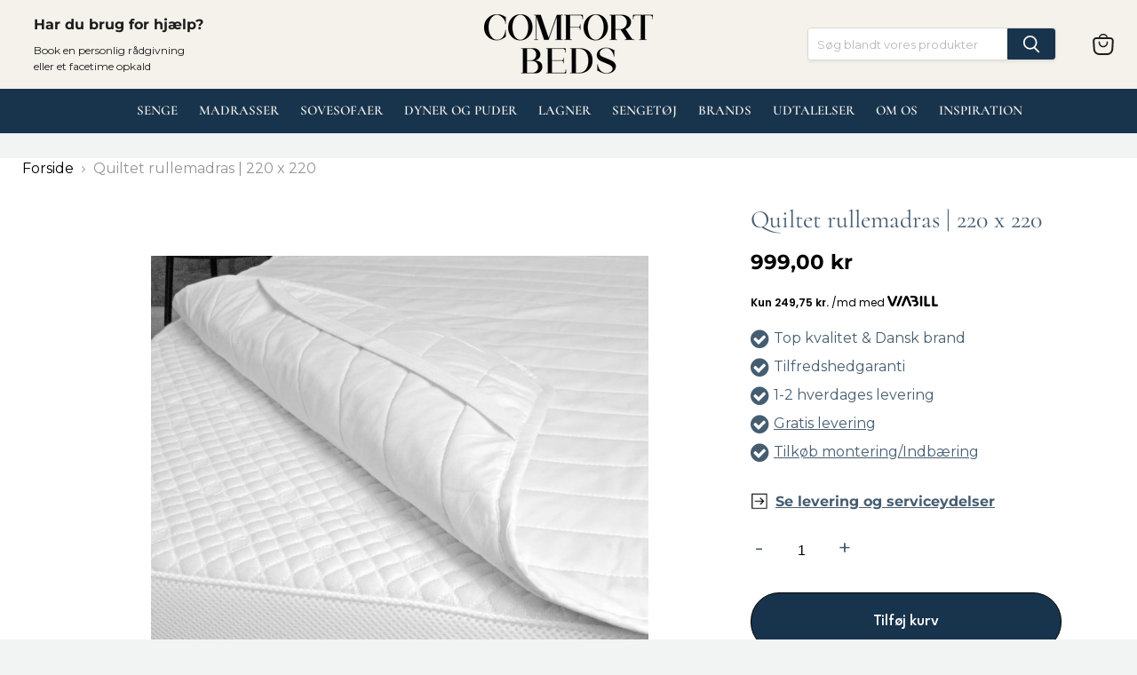

--- FILE ---
content_type: text/html; charset=utf-8
request_url: https://comfortbeds.dk/products/rullemadras-220-x-220
body_size: 59380
content:
<!doctype html>
<html class="no-js no-touch" lang="da">
<head>
  <meta name="google-site-verification" content="ZEgOmjc8GsVPVRL3bJkKtTylpM_vd1k7gi90EEGVNF0" />
<meta charset="utf-8">
<meta http-equiv="x-ua-compatible" content="IE=edge">
<script>const observer=new MutationObserver(e=>{e.forEach(({addedNodes:e})=>{e.forEach(e=>{1===e.nodeType&&"SCRIPT"===e.tagName&&(e.innerHTML.includes("asyncLoad")&&(e.innerHTML=e.innerHTML.replace("","").replaceAll("","")),e.innerHTML.includes("")&&(e.innerHTML=e.innerHTML.replace("","")),"analytics"==e.className&&(e.type="text/lazyload"),e.src.includes("")||e.src.includes("")||e.src.includes("")||e.src.includes(""))})})});observer.observe(document.documentElement,{childList:!0,subtree:!0});</script>
<link rel="preconnect" href="https://cdn.shopify.com">
<link rel="preconnect" href="https://fonts.shopifycdn.com">
<link rel="preconnect" href="https://v.shopify.com">
<link rel="preconnect" href="https://cdn.shopifycloud.com">
<link rel="stylesheet" href="https://use.fontawesome.com/releases/v5.1.0/css/all.css">
<link rel="stylesheet" href="https://maxcdn.bootstrapcdn.com/font-awesome/4.7.0/css/font-awesome.min.css">
<link rel="stylesheet" href="https://cdnjs.cloudflare.com/ajax/libs/slick-carousel/1.9.0/slick.min.css">
<link rel="stylesheet" href="https://cdnjs.cloudflare.com/ajax/libs/slick-carousel/1.9.0/slick-theme.min.css">

<title>Quiltet rullemadras | 220 x 220 — comfortbeds</title>


<meta name="description" content="Rullemadras | 220x220 – En rullemadras i 220 x 220 cm er en god investering til din seng, da den går ind og beskytter din spring- eller topmadras mod slitage">



  <link rel="shortcut icon" href="//comfortbeds.dk/cdn/shop/files/ComfortBeds_32x32_761c4195-516b-4ba9-8ead-3e6549e1f388_32x32.png?v=1669722267" type="image/png">



<link rel="canonical" href="https://comfortbeds.dk/products/rullemadras-220-x-220" />


<meta name="viewport" content="width=device-width">


















<meta property="og:site_name" content="comfortbeds">
<meta property="og:url" content="https://comfortbeds.dk/products/rullemadras-220-x-220">
<meta property="og:title" content="Quiltet rullemadras | 220 x 220">
<meta property="og:type" content="website">
<meta property="og:description" content="Rullemadras | 220x220 – En rullemadras i 220 x 220 cm er en god investering til din seng, da den går ind og beskytter din spring- eller topmadras mod slitage">




    
    
    

    
    
    <meta
      property="og:image"
      content="https://comfortbeds.dk/cdn/shop/products/rullemadraselastik_1_6e57f979-a656-4f39-8d57-2d7ddbccbc59_1200x1200.jpg?v=1654414545"
    />
    <meta
      property="og:image:secure_url"
      content="https://comfortbeds.dk/cdn/shop/products/rullemadraselastik_1_6e57f979-a656-4f39-8d57-2d7ddbccbc59_1200x1200.jpg?v=1654414545"
    />
    <meta property="og:image:width" content="1200" />
    <meta property="og:image:height" content="1200" />
    
    
    <meta property="og:image:alt" content=" Quiltet rullemadras | 220 x 220" />
  
















<meta name="twitter:title" content="Quiltet rullemadras | 220 x 220">
<meta name="twitter:description" content="Rullemadras | 220x220 – En rullemadras i 220 x 220 cm er en god investering til din seng, da den går ind og beskytter din spring- eller topmadras mod slitage">


    
    
    
      
      
      <meta name="twitter:card" content="summary">
    
    
    <meta
      property="twitter:image"
      content="https://comfortbeds.dk/cdn/shop/products/rullemadraselastik_1_6e57f979-a656-4f39-8d57-2d7ddbccbc59_1200x1200_crop_center.jpg?v=1654414545"
    />
    <meta property="twitter:image:width" content="1200" />
    <meta property="twitter:image:height" content="1200" />
    
    
    <meta property="twitter:image:alt" content=" Quiltet rullemadras | 220 x 220" />
  



<link rel="preload" href="//comfortbeds.dk/cdn/fonts/cormorant/cormorant_n6.3930e9d27a43e1a6bc5a2b0efe8fe595cfa3bda5.woff2" as="font" crossorigin="anonymous">
<link rel="preload" as="style" href="//comfortbeds.dk/cdn/shop/t/32/assets/theme.css?v=34224193623152058891759343197">

<!-- Header hook for plugins =================================================================================================================================================== -->  <script>window.performance && window.performance.mark && window.performance.mark('shopify.content_for_header.start');</script><meta name="facebook-domain-verification" content="sc20jbvak3bh897x1ugudg1rt25q0z">
<meta name="facebook-domain-verification" content="vao4v4d659ebkfwgktoiks0oj2et40">
<meta id="shopify-digital-wallet" name="shopify-digital-wallet" content="/61438918828/digital_wallets/dialog">
<link rel="alternate" type="application/json+oembed" href="https://comfortbeds.dk/products/rullemadras-220-x-220.oembed">
<script async="async" data-src="/checkouts/internal/preloads.js?locale=da-DK"></script>
<script id="shopify-features" type="application/json">{"accessToken":"c1a55816b6706eb6d9dc092fa6c46688","betas":["rich-media-storefront-analytics"],"domain":"comfortbeds.dk","predictiveSearch":true,"shopId":61438918828,"locale":"da"}</script>
<script>var Shopify = Shopify || {};
Shopify.shop = "comfortbeds.myshopify.com";
Shopify.locale = "da";
Shopify.currency = {"active":"DKK","rate":"1.0"};
Shopify.country = "DK";
Shopify.theme = {"name":"Ny visuel identitet - Christian kryger","id":154763886928,"schema_name":"Empire","schema_version":"6.0.0","theme_store_id":null,"role":"main"};
Shopify.theme.handle = "null";
Shopify.theme.style = {"id":null,"handle":null};
Shopify.cdnHost = "comfortbeds.dk/cdn";
Shopify.routes = Shopify.routes || {};
Shopify.routes.root = "/";</script>
<script type="module">!function(o){(o.Shopify=o.Shopify||{}).modules=!0}(window);</script>
<script>!function(o){function n(){var o=[];function n(){o.push(Array.prototype.slice.apply(arguments))}return n.q=o,n}var t=o.Shopify=o.Shopify||{};t.loadFeatures=n(),t.autoloadFeatures=n()}(window);</script>
<script id="shop-js-analytics" type="application/json">{"pageType":"product"}</script>
<script defer="defer" async type="module" data-src="//comfortbeds.dk/cdn/shopifycloud/shop-js/modules/v2/client.init-shop-cart-sync_CZhtWSFA.da.esm.js"></script>
<script defer="defer" async type="module" data-src="//comfortbeds.dk/cdn/shopifycloud/shop-js/modules/v2/chunk.common_DX1U1quQ.esm.js"></script>
<script type="module">
  await import("//comfortbeds.dk/cdn/shopifycloud/shop-js/modules/v2/client.init-shop-cart-sync_CZhtWSFA.da.esm.js");
await import("//comfortbeds.dk/cdn/shopifycloud/shop-js/modules/v2/chunk.common_DX1U1quQ.esm.js");

  window.Shopify.SignInWithShop?.initShopCartSync?.({"fedCMEnabled":true,"windoidEnabled":true});

</script>
<script>(function() {
  var isLoaded = false;
  function asyncLoad() {
    if (isLoaded) return;
    isLoaded = true;
    var urls = ["https:\/\/static.klaviyo.com\/onsite\/js\/klaviyo.js?company_id=Wdatyf\u0026shop=comfortbeds.myshopify.com","https:\/\/storage.nfcube.com\/instafeed-b893b4eaf97922b617257839fdbd0767.js?shop=comfortbeds.myshopify.com"];
    for (var i = 0; i < urls.length; i++) {
      var s = document.createElement('script');
      s.type = 'text/javascript';
      s.async = true;
      s.src = urls[i];
      var x = document.getElementsByTagName('script')[0];
      x.parentNode.insertBefore(s, x);
    }
  };
  document.addEventListener('asyncLazyLoad',function(event){asyncLoad();});if(window.attachEvent) {
    window.attachEvent('onload', function(){});
  } else {
    window.addEventListener('load', function(){}, false);
  }
})();</script>
<script id="__st">var __st={"a":61438918828,"offset":3600,"reqid":"a71d2e92-cbac-4ad0-9bc3-40df436df51d-1764021914","pageurl":"comfortbeds.dk\/products\/rullemadras-220-x-220","u":"9950a4c65209","p":"product","rtyp":"product","rid":7215749267628};</script>
<script>window.ShopifyPaypalV4VisibilityTracking = true;</script>
<script id="captcha-bootstrap">!function(){'use strict';const t='contact',e='account',n='new_comment',o=[[t,t],['blogs',n],['comments',n],[t,'customer']],c=[[e,'customer_login'],[e,'guest_login'],[e,'recover_customer_password'],[e,'create_customer']],r=t=>t.map((([t,e])=>`form[action*='/${t}']:not([data-nocaptcha='true']) input[name='form_type'][value='${e}']`)).join(','),a=t=>()=>t?[...document.querySelectorAll(t)].map((t=>t.form)):[];function s(){const t=[...o],e=r(t);return a(e)}const i='password',u='form_key',d=['recaptcha-v3-token','g-recaptcha-response','h-captcha-response',i],f=()=>{try{return window.sessionStorage}catch{return}},m='__shopify_v',_=t=>t.elements[u];function p(t,e,n=!1){try{const o=window.sessionStorage,c=JSON.parse(o.getItem(e)),{data:r}=function(t){const{data:e,action:n}=t;return t[m]||n?{data:e,action:n}:{data:t,action:n}}(c);for(const[e,n]of Object.entries(r))t.elements[e]&&(t.elements[e].value=n);n&&o.removeItem(e)}catch(o){console.error('form repopulation failed',{error:o})}}const l='form_type',E='cptcha';function T(t){t.dataset[E]=!0}const w=window,h=w.document,L='Shopify',v='ce_forms',y='captcha';let A=!1;((t,e)=>{const n=(g='f06e6c50-85a8-45c8-87d0-21a2b65856fe',I='https://cdn.shopify.com/shopifycloud/storefront-forms-hcaptcha/ce_storefront_forms_captcha_hcaptcha.v1.5.2.iife.js',D={infoText:'Beskyttet af hCaptcha',privacyText:'Beskyttelse af persondata',termsText:'Vilkår'},(t,e,n)=>{const o=w[L][v],c=o.bindForm;if(c)return c(t,g,e,D).then(n);var r;o.q.push([[t,g,e,D],n]),r=I,A||(h.body.append(Object.assign(h.createElement('script'),{id:'captcha-provider',async:!0,src:r})),A=!0)});var g,I,D;w[L]=w[L]||{},w[L][v]=w[L][v]||{},w[L][v].q=[],w[L][y]=w[L][y]||{},w[L][y].protect=function(t,e){n(t,void 0,e),T(t)},Object.freeze(w[L][y]),function(t,e,n,w,h,L){const[v,y,A,g]=function(t,e,n){const i=e?o:[],u=t?c:[],d=[...i,...u],f=r(d),m=r(i),_=r(d.filter((([t,e])=>n.includes(e))));return[a(f),a(m),a(_),s()]}(w,h,L),I=t=>{const e=t.target;return e instanceof HTMLFormElement?e:e&&e.form},D=t=>v().includes(t);t.addEventListener('submit',(t=>{const e=I(t);if(!e)return;const n=D(e)&&!e.dataset.hcaptchaBound&&!e.dataset.recaptchaBound,o=_(e),c=g().includes(e)&&(!o||!o.value);(n||c)&&t.preventDefault(),c&&!n&&(function(t){try{if(!f())return;!function(t){const e=f();if(!e)return;const n=_(t);if(!n)return;const o=n.value;o&&e.removeItem(o)}(t);const e=Array.from(Array(32),(()=>Math.random().toString(36)[2])).join('');!function(t,e){_(t)||t.append(Object.assign(document.createElement('input'),{type:'hidden',name:u})),t.elements[u].value=e}(t,e),function(t,e){const n=f();if(!n)return;const o=[...t.querySelectorAll(`input[type='${i}']`)].map((({name:t})=>t)),c=[...d,...o],r={};for(const[a,s]of new FormData(t).entries())c.includes(a)||(r[a]=s);n.setItem(e,JSON.stringify({[m]:1,action:t.action,data:r}))}(t,e)}catch(e){console.error('failed to persist form',e)}}(e),e.submit())}));const S=(t,e)=>{t&&!t.dataset[E]&&(n(t,e.some((e=>e===t))),T(t))};for(const o of['focusin','change'])t.addEventListener(o,(t=>{const e=I(t);D(e)&&S(e,y())}));const B=e.get('form_key'),M=e.get(l),P=B&&M;t.addEventListener('DOMContentLoaded',(()=>{const t=y();if(P)for(const e of t)e.elements[l].value===M&&p(e,B);[...new Set([...A(),...v().filter((t=>'true'===t.dataset.shopifyCaptcha))])].forEach((e=>S(e,t)))}))}(h,new URLSearchParams(w.location.search),n,t,e,['guest_login'])})(!0,!0)}();</script>
<script integrity="sha256-52AcMU7V7pcBOXWImdc/TAGTFKeNjmkeM1Pvks/DTgc=" data-source-attribution="shopify.loadfeatures" defer="defer" data-src="//comfortbeds.dk/cdn/shopifycloud/storefront/assets/storefront/load_feature-81c60534.js" crossorigin="anonymous"></script>
<script data-source-attribution="shopify.dynamic_checkout.dynamic.init">var Shopify=Shopify||{};Shopify.PaymentButton=Shopify.PaymentButton||{isStorefrontPortableWallets:!0,init:function(){window.Shopify.PaymentButton.init=function(){};var t=document.createElement("script");t.data-src="https://comfortbeds.dk/cdn/shopifycloud/portable-wallets/latest/portable-wallets.da.js",t.type="module",document.head.appendChild(t)}};
</script>
<script data-source-attribution="shopify.dynamic_checkout.buyer_consent">
  function portableWalletsHideBuyerConsent(e){var t=document.getElementById("shopify-buyer-consent"),n=document.getElementById("shopify-subscription-policy-button");t&&n&&(t.classList.add("hidden"),t.setAttribute("aria-hidden","true"),n.removeEventListener("click",e))}function portableWalletsShowBuyerConsent(e){var t=document.getElementById("shopify-buyer-consent"),n=document.getElementById("shopify-subscription-policy-button");t&&n&&(t.classList.remove("hidden"),t.removeAttribute("aria-hidden"),n.addEventListener("click",e))}window.Shopify?.PaymentButton&&(window.Shopify.PaymentButton.hideBuyerConsent=portableWalletsHideBuyerConsent,window.Shopify.PaymentButton.showBuyerConsent=portableWalletsShowBuyerConsent);
</script>
<script data-source-attribution="shopify.dynamic_checkout.cart.bootstrap">document.addEventListener("DOMContentLoaded",(function(){function t(){return document.querySelector("shopify-accelerated-checkout-cart, shopify-accelerated-checkout")}if(t())Shopify.PaymentButton.init();else{new MutationObserver((function(e,n){t()&&(Shopify.PaymentButton.init(),n.disconnect())})).observe(document.body,{childList:!0,subtree:!0})}}));
</script>
<script id='scb4127' type='text/javascript' async='' data-src='https://comfortbeds.dk/cdn/shopifycloud/privacy-banner/storefront-banner.js'></script>
<script>window.performance && window.performance.mark && window.performance.mark('shopify.content_for_header.end');</script>  



<link href="//comfortbeds.dk/cdn/shop/t/32/assets/bootstrap.min.css?v=63270381763910324141702985491" rel="stylesheet">
<link href="//comfortbeds.dk/cdn/shop/t/32/assets/font-awesome.min.css?v=21869632697367095781702985491" rel="stylesheet">
<link rel="stylesheet" href="//comfortbeds.dk/cdn/shop/t/32/assets/bootstrap-side-modals.css?v=81223021117420686381702985491">
<link href="//comfortbeds.dk/cdn/shop/t/32/assets/lightboxed.css?v=45439521269346022941702985491" rel="stylesheet" type="text/css" media="all" />
<link href="https://cdnjs.cloudflare.com/ajax/libs/slick-carousel/1.8.1/slick.css">
<link href="https://fonts.googleapis.com/css2?family=League+Spartan:wght@300;400;500;600;700;800&display=swap" rel="stylesheet">
<link rel="stylesheet" href="//comfortbeds.dk/cdn/shop/t/32/assets/style.css?v=135155523204898181691726142915">


<link href="//comfortbeds.dk/cdn/shop/t/32/assets/theme.css?v=34224193623152058891759343197" rel="stylesheet" type="text/css" media="all" />
<link href="//comfortbeds.dk/cdn/shop/t/32/assets/styles.css?v=140788272346743877311702985491" rel="stylesheet" type="text/css" media="all" />
<link href="//comfortbeds.dk/cdn/shop/t/32/assets/custom.css?v=118647116366870674421722954032" rel="stylesheet" type="text/css" media="all" />
<link href="//comfortbeds.dk/cdn/shop/t/32/assets/drawer.css?v=3763663502915636111702985491" rel="stylesheet" type="text/css" media="all" />
<script src="//comfortbeds.dk/cdn/shop/t/32/assets/drawer.js?v=59308665913631149621702985491" type="text/javascript"></script>



<script>
window.Theme = window.Theme || {};
window.Theme.routes = {
"root_url": "/",
"account_url": "/account",
"account_login_url": "https://shopify.com/61438918828/account?locale=da&region_country=DK",
"account_logout_url": "/account/logout",
"account_register_url": "https://shopify.com/61438918828/account?locale=da",
"account_addresses_url": "/account/addresses",
"collections_url": "/collections",
"all_products_collection_url": "/collections/all",
"search_url": "/search",
"cart_url": "/cart",
"cart_add_url": "/cart/add",
"cart_change_url": "/cart/change",
"cart_clear_url": "/cart/clear",
"product_recommendations_url": "/recommendations/products",
};
</script>

<style>
@media screen and (min-width: 768px) {

}
</style>

<script data-src="https://demandforapps.com/flycart/js/aod_flycart.js"></script>

<script>
(function(d,l){var f=d.getElementsByTagName('script')[0],s=d.createElement('script');s.async=true;s.src='https://sparxpres.dk/app/webintegration/static/module-loader.js';s.onload=function(){sparxpresClientLoader(l);};f.parentNode.insertBefore(s,f);})(document,'38e0e155-609d-4d5f-941a-32010e3e0f18');
</script>

<!-- BEGIN app block: shopify://apps/klaviyo-email-marketing-sms/blocks/klaviyo-onsite-embed/2632fe16-c075-4321-a88b-50b567f42507 -->












  <script async src="https://static.klaviyo.com/onsite/js/Wdatyf/klaviyo.js?company_id=Wdatyf"></script>
  <script>!function(){if(!window.klaviyo){window._klOnsite=window._klOnsite||[];try{window.klaviyo=new Proxy({},{get:function(n,i){return"push"===i?function(){var n;(n=window._klOnsite).push.apply(n,arguments)}:function(){for(var n=arguments.length,o=new Array(n),w=0;w<n;w++)o[w]=arguments[w];var t="function"==typeof o[o.length-1]?o.pop():void 0,e=new Promise((function(n){window._klOnsite.push([i].concat(o,[function(i){t&&t(i),n(i)}]))}));return e}}})}catch(n){window.klaviyo=window.klaviyo||[],window.klaviyo.push=function(){var n;(n=window._klOnsite).push.apply(n,arguments)}}}}();</script>

  
    <script id="viewed_product">
      if (item == null) {
        var _learnq = _learnq || [];

        var MetafieldReviews = null
        var MetafieldYotpoRating = null
        var MetafieldYotpoCount = null
        var MetafieldLooxRating = null
        var MetafieldLooxCount = null
        var okendoProduct = null
        var okendoProductReviewCount = null
        var okendoProductReviewAverageValue = null
        try {
          // The following fields are used for Customer Hub recently viewed in order to add reviews.
          // This information is not part of __kla_viewed. Instead, it is part of __kla_viewed_reviewed_items
          MetafieldReviews = {};
          MetafieldYotpoRating = null
          MetafieldYotpoCount = null
          MetafieldLooxRating = null
          MetafieldLooxCount = null

          okendoProduct = null
          // If the okendo metafield is not legacy, it will error, which then requires the new json formatted data
          if (okendoProduct && 'error' in okendoProduct) {
            okendoProduct = null
          }
          okendoProductReviewCount = okendoProduct ? okendoProduct.reviewCount : null
          okendoProductReviewAverageValue = okendoProduct ? okendoProduct.reviewAverageValue : null
        } catch (error) {
          console.error('Error in Klaviyo onsite reviews tracking:', error);
        }

        var item = {
          Name: "Quiltet rullemadras | 220 x 220",
          ProductID: 7215749267628,
          Categories: ["Best selling products","New products","Products","RULLEMADRASSER"],
          ImageURL: "https://comfortbeds.dk/cdn/shop/products/rullemadraselastik_1_6e57f979-a656-4f39-8d57-2d7ddbccbc59_grande.jpg?v=1654414545",
          URL: "https://comfortbeds.dk/products/rullemadras-220-x-220",
          Brand: "comfortbeds",
          Price: "999,00 kr",
          Value: "999,00",
          CompareAtPrice: "0,00 kr"
        };
        _learnq.push(['track', 'Viewed Product', item]);
        _learnq.push(['trackViewedItem', {
          Title: item.Name,
          ItemId: item.ProductID,
          Categories: item.Categories,
          ImageUrl: item.ImageURL,
          Url: item.URL,
          Metadata: {
            Brand: item.Brand,
            Price: item.Price,
            Value: item.Value,
            CompareAtPrice: item.CompareAtPrice
          },
          metafields:{
            reviews: MetafieldReviews,
            yotpo:{
              rating: MetafieldYotpoRating,
              count: MetafieldYotpoCount,
            },
            loox:{
              rating: MetafieldLooxRating,
              count: MetafieldLooxCount,
            },
            okendo: {
              rating: okendoProductReviewAverageValue,
              count: okendoProductReviewCount,
            }
          }
        }]);
      }
    </script>
  




  <script>
    window.klaviyoReviewsProductDesignMode = false
  </script>







<!-- END app block --><link href="https://cdn.shopify.com/extensions/019aa084-fcd9-7438-acd0-907cd43ccfb7/advanced-product-options-169/assets/mws_apo_bundle.css" rel="stylesheet" type="text/css" media="all">
<link href="https://monorail-edge.shopifysvc.com" rel="dns-prefetch">
<script>(function(){if ("sendBeacon" in navigator && "performance" in window) {try {var session_token_from_headers = performance.getEntriesByType('navigation')[0].serverTiming.find(x => x.name == '_s').description;} catch {var session_token_from_headers = undefined;}var session_cookie_matches = document.cookie.match(/_shopify_s=([^;]*)/);var session_token_from_cookie = session_cookie_matches && session_cookie_matches.length === 2 ? session_cookie_matches[1] : "";var session_token = session_token_from_headers || session_token_from_cookie || "";function handle_abandonment_event(e) {var entries = performance.getEntries().filter(function(entry) {return /monorail-edge.shopifysvc.com/.test(entry.name);});if (!window.abandonment_tracked && entries.length === 0) {window.abandonment_tracked = true;var currentMs = Date.now();var navigation_start = performance.timing.navigationStart;var payload = {shop_id: 61438918828,url: window.location.href,navigation_start,duration: currentMs - navigation_start,session_token,page_type: "product"};window.navigator.sendBeacon("https://monorail-edge.shopifysvc.com/v1/produce", JSON.stringify({schema_id: "online_store_buyer_site_abandonment/1.1",payload: payload,metadata: {event_created_at_ms: currentMs,event_sent_at_ms: currentMs}}));}}window.addEventListener('pagehide', handle_abandonment_event);}}());</script>
<script id="web-pixels-manager-setup">(function e(e,d,r,n,o){if(void 0===o&&(o={}),!Boolean(null===(a=null===(i=window.Shopify)||void 0===i?void 0:i.analytics)||void 0===a?void 0:a.replayQueue)){var i,a;window.Shopify=window.Shopify||{};var t=window.Shopify;t.analytics=t.analytics||{};var s=t.analytics;s.replayQueue=[],s.publish=function(e,d,r){return s.replayQueue.push([e,d,r]),!0};try{self.performance.mark("wpm:start")}catch(e){}var l=function(){var e={modern:/Edge?\/(1{2}[4-9]|1[2-9]\d|[2-9]\d{2}|\d{4,})\.\d+(\.\d+|)|Firefox\/(1{2}[4-9]|1[2-9]\d|[2-9]\d{2}|\d{4,})\.\d+(\.\d+|)|Chrom(ium|e)\/(9{2}|\d{3,})\.\d+(\.\d+|)|(Maci|X1{2}).+ Version\/(15\.\d+|(1[6-9]|[2-9]\d|\d{3,})\.\d+)([,.]\d+|)( \(\w+\)|)( Mobile\/\w+|) Safari\/|Chrome.+OPR\/(9{2}|\d{3,})\.\d+\.\d+|(CPU[ +]OS|iPhone[ +]OS|CPU[ +]iPhone|CPU IPhone OS|CPU iPad OS)[ +]+(15[._]\d+|(1[6-9]|[2-9]\d|\d{3,})[._]\d+)([._]\d+|)|Android:?[ /-](13[3-9]|1[4-9]\d|[2-9]\d{2}|\d{4,})(\.\d+|)(\.\d+|)|Android.+Firefox\/(13[5-9]|1[4-9]\d|[2-9]\d{2}|\d{4,})\.\d+(\.\d+|)|Android.+Chrom(ium|e)\/(13[3-9]|1[4-9]\d|[2-9]\d{2}|\d{4,})\.\d+(\.\d+|)|SamsungBrowser\/([2-9]\d|\d{3,})\.\d+/,legacy:/Edge?\/(1[6-9]|[2-9]\d|\d{3,})\.\d+(\.\d+|)|Firefox\/(5[4-9]|[6-9]\d|\d{3,})\.\d+(\.\d+|)|Chrom(ium|e)\/(5[1-9]|[6-9]\d|\d{3,})\.\d+(\.\d+|)([\d.]+$|.*Safari\/(?![\d.]+ Edge\/[\d.]+$))|(Maci|X1{2}).+ Version\/(10\.\d+|(1[1-9]|[2-9]\d|\d{3,})\.\d+)([,.]\d+|)( \(\w+\)|)( Mobile\/\w+|) Safari\/|Chrome.+OPR\/(3[89]|[4-9]\d|\d{3,})\.\d+\.\d+|(CPU[ +]OS|iPhone[ +]OS|CPU[ +]iPhone|CPU IPhone OS|CPU iPad OS)[ +]+(10[._]\d+|(1[1-9]|[2-9]\d|\d{3,})[._]\d+)([._]\d+|)|Android:?[ /-](13[3-9]|1[4-9]\d|[2-9]\d{2}|\d{4,})(\.\d+|)(\.\d+|)|Mobile Safari.+OPR\/([89]\d|\d{3,})\.\d+\.\d+|Android.+Firefox\/(13[5-9]|1[4-9]\d|[2-9]\d{2}|\d{4,})\.\d+(\.\d+|)|Android.+Chrom(ium|e)\/(13[3-9]|1[4-9]\d|[2-9]\d{2}|\d{4,})\.\d+(\.\d+|)|Android.+(UC? ?Browser|UCWEB|U3)[ /]?(15\.([5-9]|\d{2,})|(1[6-9]|[2-9]\d|\d{3,})\.\d+)\.\d+|SamsungBrowser\/(5\.\d+|([6-9]|\d{2,})\.\d+)|Android.+MQ{2}Browser\/(14(\.(9|\d{2,})|)|(1[5-9]|[2-9]\d|\d{3,})(\.\d+|))(\.\d+|)|K[Aa][Ii]OS\/(3\.\d+|([4-9]|\d{2,})\.\d+)(\.\d+|)/},d=e.modern,r=e.legacy,n=navigator.userAgent;return n.match(d)?"modern":n.match(r)?"legacy":"unknown"}(),u="modern"===l?"modern":"legacy",c=(null!=n?n:{modern:"",legacy:""})[u],f=function(e){return[e.baseUrl,"/wpm","/b",e.hashVersion,"modern"===e.buildTarget?"m":"l",".js"].join("")}({baseUrl:d,hashVersion:r,buildTarget:u}),m=function(e){var d=e.version,r=e.bundleTarget,n=e.surface,o=e.pageUrl,i=e.monorailEndpoint;return{emit:function(e){var a=e.status,t=e.errorMsg,s=(new Date).getTime(),l=JSON.stringify({metadata:{event_sent_at_ms:s},events:[{schema_id:"web_pixels_manager_load/3.1",payload:{version:d,bundle_target:r,page_url:o,status:a,surface:n,error_msg:t},metadata:{event_created_at_ms:s}}]});if(!i)return console&&console.warn&&console.warn("[Web Pixels Manager] No Monorail endpoint provided, skipping logging."),!1;try{return self.navigator.sendBeacon.bind(self.navigator)(i,l)}catch(e){}var u=new XMLHttpRequest;try{return u.open("POST",i,!0),u.setRequestHeader("Content-Type","text/plain"),u.send(l),!0}catch(e){return console&&console.warn&&console.warn("[Web Pixels Manager] Got an unhandled error while logging to Monorail."),!1}}}}({version:r,bundleTarget:l,surface:e.surface,pageUrl:self.location.href,monorailEndpoint:e.monorailEndpoint});try{o.browserTarget=l,function(e){var d=e.src,r=e.async,n=void 0===r||r,o=e.onload,i=e.onerror,a=e.sri,t=e.scriptDataAttributes,s=void 0===t?{}:t,l=document.createElement("script"),u=document.querySelector("head"),c=document.querySelector("body");if(l.async=n,l.src=d,a&&(l.integrity=a,l.crossOrigin="anonymous"),s)for(var f in s)if(Object.prototype.hasOwnProperty.call(s,f))try{l.dataset[f]=s[f]}catch(e){}if(o&&l.addEventListener("load",o),i&&l.addEventListener("error",i),u)u.appendChild(l);else{if(!c)throw new Error("Did not find a head or body element to append the script");c.appendChild(l)}}({src:f,async:!0,onload:function(){if(!function(){var e,d;return Boolean(null===(d=null===(e=window.Shopify)||void 0===e?void 0:e.analytics)||void 0===d?void 0:d.initialized)}()){var d=window.webPixelsManager.init(e)||void 0;if(d){var r=window.Shopify.analytics;r.replayQueue.forEach((function(e){var r=e[0],n=e[1],o=e[2];d.publishCustomEvent(r,n,o)})),r.replayQueue=[],r.publish=d.publishCustomEvent,r.visitor=d.visitor,r.initialized=!0}}},onerror:function(){return m.emit({status:"failed",errorMsg:"".concat(f," has failed to load")})},sri:function(e){var d=/^sha384-[A-Za-z0-9+/=]+$/;return"string"==typeof e&&d.test(e)}(c)?c:"",scriptDataAttributes:o}),m.emit({status:"loading"})}catch(e){m.emit({status:"failed",errorMsg:(null==e?void 0:e.message)||"Unknown error"})}}})({shopId: 61438918828,storefrontBaseUrl: "https://comfortbeds.dk",extensionsBaseUrl: "https://extensions.shopifycdn.com/cdn/shopifycloud/web-pixels-manager",monorailEndpoint: "https://monorail-edge.shopifysvc.com/unstable/produce_batch",surface: "storefront-renderer",enabledBetaFlags: ["2dca8a86"],webPixelsConfigList: [{"id":"651919696","configuration":"{\"config\":\"{\\\"pixel_id\\\":\\\"G-66THC5MJDQ\\\",\\\"target_country\\\":\\\"DK\\\",\\\"gtag_events\\\":[{\\\"type\\\":\\\"begin_checkout\\\",\\\"action_label\\\":\\\"G-66THC5MJDQ\\\"},{\\\"type\\\":\\\"search\\\",\\\"action_label\\\":\\\"G-66THC5MJDQ\\\"},{\\\"type\\\":\\\"view_item\\\",\\\"action_label\\\":\\\"G-66THC5MJDQ\\\"},{\\\"type\\\":\\\"purchase\\\",\\\"action_label\\\":\\\"G-66THC5MJDQ\\\"},{\\\"type\\\":\\\"page_view\\\",\\\"action_label\\\":\\\"G-66THC5MJDQ\\\"},{\\\"type\\\":\\\"add_payment_info\\\",\\\"action_label\\\":\\\"G-66THC5MJDQ\\\"},{\\\"type\\\":\\\"add_to_cart\\\",\\\"action_label\\\":\\\"G-66THC5MJDQ\\\"}],\\\"enable_monitoring_mode\\\":false}\"}","eventPayloadVersion":"v1","runtimeContext":"OPEN","scriptVersion":"b2a88bafab3e21179ed38636efcd8a93","type":"APP","apiClientId":1780363,"privacyPurposes":[],"dataSharingAdjustments":{"protectedCustomerApprovalScopes":["read_customer_address","read_customer_email","read_customer_name","read_customer_personal_data","read_customer_phone"]}},{"id":"266469712","configuration":"{\"pixel_id\":\"1629475910707839\",\"pixel_type\":\"facebook_pixel\",\"metaapp_system_user_token\":\"-\"}","eventPayloadVersion":"v1","runtimeContext":"OPEN","scriptVersion":"ca16bc87fe92b6042fbaa3acc2fbdaa6","type":"APP","apiClientId":2329312,"privacyPurposes":["ANALYTICS","MARKETING","SALE_OF_DATA"],"dataSharingAdjustments":{"protectedCustomerApprovalScopes":["read_customer_address","read_customer_email","read_customer_name","read_customer_personal_data","read_customer_phone"]}},{"id":"157548880","eventPayloadVersion":"v1","runtimeContext":"LAX","scriptVersion":"1","type":"CUSTOM","privacyPurposes":["ANALYTICS"],"name":"Google Analytics tag (migrated)"},{"id":"shopify-app-pixel","configuration":"{}","eventPayloadVersion":"v1","runtimeContext":"STRICT","scriptVersion":"0450","apiClientId":"shopify-pixel","type":"APP","privacyPurposes":["ANALYTICS","MARKETING"]},{"id":"shopify-custom-pixel","eventPayloadVersion":"v1","runtimeContext":"LAX","scriptVersion":"0450","apiClientId":"shopify-pixel","type":"CUSTOM","privacyPurposes":["ANALYTICS","MARKETING"]}],isMerchantRequest: false,initData: {"shop":{"name":"comfortbeds","paymentSettings":{"currencyCode":"DKK"},"myshopifyDomain":"comfortbeds.myshopify.com","countryCode":"DK","storefrontUrl":"https:\/\/comfortbeds.dk"},"customer":null,"cart":null,"checkout":null,"productVariants":[{"price":{"amount":999.0,"currencyCode":"DKK"},"product":{"title":"Quiltet rullemadras | 220 x 220","vendor":"comfortbeds","id":"7215749267628","untranslatedTitle":"Quiltet rullemadras | 220 x 220","url":"\/products\/rullemadras-220-x-220","type":""},"id":"41338805813420","image":{"src":"\/\/comfortbeds.dk\/cdn\/shop\/products\/rullemadraselastik_1_6e57f979-a656-4f39-8d57-2d7ddbccbc59.jpg?v=1654414545"},"sku":"","title":"Default Title","untranslatedTitle":"Default Title"}],"purchasingCompany":null},},"https://comfortbeds.dk/cdn","ae1676cfwd2530674p4253c800m34e853cb",{"modern":"","legacy":""},{"shopId":"61438918828","storefrontBaseUrl":"https:\/\/comfortbeds.dk","extensionBaseUrl":"https:\/\/extensions.shopifycdn.com\/cdn\/shopifycloud\/web-pixels-manager","surface":"storefront-renderer","enabledBetaFlags":"[\"2dca8a86\"]","isMerchantRequest":"false","hashVersion":"ae1676cfwd2530674p4253c800m34e853cb","publish":"custom","events":"[[\"page_viewed\",{}],[\"product_viewed\",{\"productVariant\":{\"price\":{\"amount\":999.0,\"currencyCode\":\"DKK\"},\"product\":{\"title\":\"Quiltet rullemadras | 220 x 220\",\"vendor\":\"comfortbeds\",\"id\":\"7215749267628\",\"untranslatedTitle\":\"Quiltet rullemadras | 220 x 220\",\"url\":\"\/products\/rullemadras-220-x-220\",\"type\":\"\"},\"id\":\"41338805813420\",\"image\":{\"src\":\"\/\/comfortbeds.dk\/cdn\/shop\/products\/rullemadraselastik_1_6e57f979-a656-4f39-8d57-2d7ddbccbc59.jpg?v=1654414545\"},\"sku\":\"\",\"title\":\"Default Title\",\"untranslatedTitle\":\"Default Title\"}}]]"});</script><script>
  window.ShopifyAnalytics = window.ShopifyAnalytics || {};
  window.ShopifyAnalytics.meta = window.ShopifyAnalytics.meta || {};
  window.ShopifyAnalytics.meta.currency = 'DKK';
  var meta = {"product":{"id":7215749267628,"gid":"gid:\/\/shopify\/Product\/7215749267628","vendor":"comfortbeds","type":"","variants":[{"id":41338805813420,"price":99900,"name":"Quiltet rullemadras | 220 x 220","public_title":null,"sku":""}],"remote":false},"page":{"pageType":"product","resourceType":"product","resourceId":7215749267628}};
  for (var attr in meta) {
    window.ShopifyAnalytics.meta[attr] = meta[attr];
  }
</script>
<script class="analytics">
  (function () {
    var customDocumentWrite = function(content) {
      var jquery = null;

      if (window.jQuery) {
        jquery = window.jQuery;
      } else if (window.Checkout && window.Checkout.$) {
        jquery = window.Checkout.$;
      }

      if (jquery) {
        jquery('body').append(content);
      }
    };

    var hasLoggedConversion = function(token) {
      if (token) {
        return document.cookie.indexOf('loggedConversion=' + token) !== -1;
      }
      return false;
    }

    var setCookieIfConversion = function(token) {
      if (token) {
        var twoMonthsFromNow = new Date(Date.now());
        twoMonthsFromNow.setMonth(twoMonthsFromNow.getMonth() + 2);

        document.cookie = 'loggedConversion=' + token + '; expires=' + twoMonthsFromNow;
      }
    }

    var trekkie = window.ShopifyAnalytics.lib = window.trekkie = window.trekkie || [];
    if (trekkie.integrations) {
      return;
    }
    trekkie.methods = [
      'identify',
      'page',
      'ready',
      'track',
      'trackForm',
      'trackLink'
    ];
    trekkie.factory = function(method) {
      return function() {
        var args = Array.prototype.slice.call(arguments);
        args.unshift(method);
        trekkie.push(args);
        return trekkie;
      };
    };
    for (var i = 0; i < trekkie.methods.length; i++) {
      var key = trekkie.methods[i];
      trekkie[key] = trekkie.factory(key);
    }
    trekkie.load = function(config) {
      trekkie.config = config || {};
      trekkie.config.initialDocumentCookie = document.cookie;
      var first = document.getElementsByTagName('script')[0];
      var script = document.createElement('script');
      script.type = 'text/javascript';
      script.onerror = function(e) {
        var scriptFallback = document.createElement('script');
        scriptFallback.type = 'text/javascript';
        scriptFallback.onerror = function(error) {
                var Monorail = {
      produce: function produce(monorailDomain, schemaId, payload) {
        var currentMs = new Date().getTime();
        var event = {
          schema_id: schemaId,
          payload: payload,
          metadata: {
            event_created_at_ms: currentMs,
            event_sent_at_ms: currentMs
          }
        };
        return Monorail.sendRequest("https://" + monorailDomain + "/v1/produce", JSON.stringify(event));
      },
      sendRequest: function sendRequest(endpointUrl, payload) {
        // Try the sendBeacon API
        if (window && window.navigator && typeof window.navigator.sendBeacon === 'function' && typeof window.Blob === 'function' && !Monorail.isIos12()) {
          var blobData = new window.Blob([payload], {
            type: 'text/plain'
          });

          if (window.navigator.sendBeacon(endpointUrl, blobData)) {
            return true;
          } // sendBeacon was not successful

        } // XHR beacon

        var xhr = new XMLHttpRequest();

        try {
          xhr.open('POST', endpointUrl);
          xhr.setRequestHeader('Content-Type', 'text/plain');
          xhr.send(payload);
        } catch (e) {
          console.log(e);
        }

        return false;
      },
      isIos12: function isIos12() {
        return window.navigator.userAgent.lastIndexOf('iPhone; CPU iPhone OS 12_') !== -1 || window.navigator.userAgent.lastIndexOf('iPad; CPU OS 12_') !== -1;
      }
    };
    Monorail.produce('monorail-edge.shopifysvc.com',
      'trekkie_storefront_load_errors/1.1',
      {shop_id: 61438918828,
      theme_id: 154763886928,
      app_name: "storefront",
      context_url: window.location.href,
      source_url: "//comfortbeds.dk/cdn/s/trekkie.storefront.3c703df509f0f96f3237c9daa54e2777acf1a1dd.min.js"});

        };
        scriptFallback.async = true;
        scriptFallback.src = '//comfortbeds.dk/cdn/s/trekkie.storefront.3c703df509f0f96f3237c9daa54e2777acf1a1dd.min.js';
        first.parentNode.insertBefore(scriptFallback, first);
      };
      script.async = true;
      script.src = '//comfortbeds.dk/cdn/s/trekkie.storefront.3c703df509f0f96f3237c9daa54e2777acf1a1dd.min.js';
      first.parentNode.insertBefore(script, first);
    };
    trekkie.load(
      {"Trekkie":{"appName":"storefront","development":false,"defaultAttributes":{"shopId":61438918828,"isMerchantRequest":null,"themeId":154763886928,"themeCityHash":"14311705599591635203","contentLanguage":"da","currency":"DKK","eventMetadataId":"b7901996-0077-4569-a0a1-4d9086d474b2"},"isServerSideCookieWritingEnabled":true,"monorailRegion":"shop_domain","enabledBetaFlags":["f0df213a"]},"Session Attribution":{},"S2S":{"facebookCapiEnabled":true,"source":"trekkie-storefront-renderer","apiClientId":580111}}
    );

    var loaded = false;
    trekkie.ready(function() {
      if (loaded) return;
      loaded = true;

      window.ShopifyAnalytics.lib = window.trekkie;

      var originalDocumentWrite = document.write;
      document.write = customDocumentWrite;
      try { window.ShopifyAnalytics.merchantGoogleAnalytics.call(this); } catch(error) {};
      document.write = originalDocumentWrite;

      window.ShopifyAnalytics.lib.page(null,{"pageType":"product","resourceType":"product","resourceId":7215749267628,"shopifyEmitted":true});

      var match = window.location.pathname.match(/checkouts\/(.+)\/(thank_you|post_purchase)/)
      var token = match? match[1]: undefined;
      if (!hasLoggedConversion(token)) {
        setCookieIfConversion(token);
        window.ShopifyAnalytics.lib.track("Viewed Product",{"currency":"DKK","variantId":41338805813420,"productId":7215749267628,"productGid":"gid:\/\/shopify\/Product\/7215749267628","name":"Quiltet rullemadras | 220 x 220","price":"999.00","sku":"","brand":"comfortbeds","variant":null,"category":"","nonInteraction":true,"remote":false},undefined,undefined,{"shopifyEmitted":true});
      window.ShopifyAnalytics.lib.track("monorail:\/\/trekkie_storefront_viewed_product\/1.1",{"currency":"DKK","variantId":41338805813420,"productId":7215749267628,"productGid":"gid:\/\/shopify\/Product\/7215749267628","name":"Quiltet rullemadras | 220 x 220","price":"999.00","sku":"","brand":"comfortbeds","variant":null,"category":"","nonInteraction":true,"remote":false,"referer":"https:\/\/comfortbeds.dk\/products\/rullemadras-220-x-220"});
      }
    });


        var eventsListenerScript = document.createElement('script');
        eventsListenerScript.async = true;
        eventsListenerScript.src = "//comfortbeds.dk/cdn/shopifycloud/storefront/assets/shop_events_listener-3da45d37.js";
        document.getElementsByTagName('head')[0].appendChild(eventsListenerScript);

})();</script>
  <script>
  if (!window.ga || (window.ga && typeof window.ga !== 'function')) {
    window.ga = function ga() {
      (window.ga.q = window.ga.q || []).push(arguments);
      if (window.Shopify && window.Shopify.analytics && typeof window.Shopify.analytics.publish === 'function') {
        window.Shopify.analytics.publish("ga_stub_called", {}, {sendTo: "google_osp_migration"});
      }
      console.error("Shopify's Google Analytics stub called with:", Array.from(arguments), "\nSee https://help.shopify.com/manual/promoting-marketing/pixels/pixel-migration#google for more information.");
    };
    if (window.Shopify && window.Shopify.analytics && typeof window.Shopify.analytics.publish === 'function') {
      window.Shopify.analytics.publish("ga_stub_initialized", {}, {sendTo: "google_osp_migration"});
    }
  }
</script>
<script
  defer
  src="https://comfortbeds.dk/cdn/shopifycloud/perf-kit/shopify-perf-kit-2.1.2.min.js"
  data-application="storefront-renderer"
  data-shop-id="61438918828"
  data-render-region="gcp-us-east1"
  data-page-type="product"
  data-theme-instance-id="154763886928"
  data-theme-name="Empire"
  data-theme-version="6.0.0"
  data-monorail-region="shop_domain"
  data-resource-timing-sampling-rate="10"
  data-shs="true"
  data-shs-beacon="true"
  data-shs-export-with-fetch="true"
  data-shs-logs-sample-rate="1"
></script>
</head>

<body class="template-product only-product.no-configuration" data-instant-allow-query-string >
<script>
document.documentElement.className=document.documentElement.className.replace(/\bno-js\b/,'js');
if(window.Shopify&&window.Shopify.designMode)document.documentElement.className+=' in-theme-editor';
if(('ontouchstart' in window)||window.DocumentTouch&&document instanceof DocumentTouch)document.documentElement.className=document.documentElement.className.replace(/\bno-touch\b/,'has-touch');
</script>
<a class="skip-to-main" href="#site-main">Gå til indhold</a>

<div id="shopify-section-static-announcement" class="shopify-section site-announcement"><script
  type="application/json"
  data-section-id="static-announcement"
  data-section-type="static-announcement">
</script>










<style>
  .outer-announcement-contanier{
    display:flex;
    justify-content: space-between;
        margin: auto;
    max-width:1400px;
  }
  .inner-1-announcement-contanier{
    display:flex;
    flex:1 1 66.33%;
        justify-content: flex-start;
  }
  .inner-2-announcement-contanier{
    display:flex;
    flex:1 1 33.33%;
        justify-content: flex-end;
  }
  .inner-2-announcement-contanier> div
  {
       display: flex;
    align-content: center;
    align-items: stretch;
    flex-wrap: wrap;
  }
  .inner-2-announcement-contanier > div ,.inner-1-announcement-contanier > div{
    margin:unset;
  }

  @media screen and (min-width: 767px) and (max-width: 991px) {
.outer-announcement-contanier{
      flex-direction:row;
    }
    .inner-1-announcement-contanier{
      flex-direction:row;
    }
  }
  @media screen and (min-width: 992px) and (max-width: 1024px) {
   
  }
  @media screen and (max-width: 768px) {
 .outer-announcement-contanier {
    display: none;
}
}
</style>













</div>
<div id="shopify-section-top-bar" class="shopify-section"><div class="container-top">

</div>
<script>
  var slideIndex = 0;
  showSlides();

  function showSlides() {
    var i;
    var slides = document.getElementsByClassName("mySlides");
    var dots = document.getElementsByClassName("dot");
    for (i = 0; i < slides.length; i++) {
      slides[i].style.display = "none";  
    }
    slideIndex++;
    if (slideIndex > slides.length) {slideIndex = 1}    
    for (i = 0; i < dots.length; i++) {
      dots[i].className = dots[i].className.replace(" active", "");
    }
    slides[slideIndex-1].style.display = "block";  
    dots[slideIndex-1].className += " active";
    setTimeout(showSlides, 2000); // Change image every 2 seconds
  }
</script>



<style>
.container-top {
  width: 100%;
  margin: 0 auto;
}
  #shopify-section-top-bar {
	background-color: #c6a483;
}

  /* CM annoucment bar */
.mn-container {
    width: 1345px;
    margin: 0 auto;
}
  .mail.far.fa-envelope.mail-icon-check p {
    padding-left: 3px;
  }
  .mail-icon-check{
    font-size: 16px;
    color: white !important;
    letter-spacing: 2px;
  }
  #shopify-section-header .global-sp {
    background: #e8e8e6;
    height: 32px;
  }
#shopify-section-topbar {
	background-color: #eb4042;
}
  .desktop-annoument {
    padding: 0 0px !important;
    margin: 0 auto;
    /*max-width: 1600px;*/
  }
  .smp {
	text-align: right !important;
}
.icon-1 img {
	width: 16px;
    vertical-align: text-top;
    margin-right: 6px;
    margin-top: 0px;
}
  .mm-tt {
	text-align: right !important;
}
  .global-sp .phone {
    float: left;
    max-height: 30px;
  }
.mail img {
    width: 16px;
    vertical-align: text-top;
    margin-right: 6px;
    margin-top: 0px;
}
  .global-sp a {
    color: #797F7F;
  }

  .global-sp p {
    color: #fff !important;
    display: inline-block;
    font-size: 14px;
    font-weight:bold;
    letter-spacing: 0;
    line-height: 32px !important;
    position: relative;
    margin-bottom: 2px;
    margin-top: 2px;
    font-family: inherit;
  }

  .global-sp .mail {
    float: right;
  }

  .mobile-annoument {
    color: #fff;
    text-align: center;
    padding: 9px 0;
 }
  .mobile-annoument a { color: white;}
  /*
  .global-sp .sp-check:before {
  content: " ";
  width: 15px;
  height: 15px;
  left: -20px;
  top: 8px;
  position: absolute;
  }

  .global-sp .sp-check:before {
  background: url(https://cdn.shopify.com/s/files/1/0234/3845/8944/t/107/assets/check.svg) !important;
  background-repeat: no-repeat;
  background-size: contain !important;
  }
  */
 .fa-undo-alt::before {
	display: none;
}
  .fa-check::before {
	display: none;
}
  .icon-1 {
    text-align: center;
  }
.far.fa-check {
    width: 24.4%;
    text-align: center;
}
.far.fa-truck-couch {
	width: 24%;
	text-align: left;
}
  .far.fa-undo-alt {
   width: 24%;
    text-align: center;
}
  @media screen and (min-width: 992px) {
    .mobile-annoument {
      display: none;
    }
    .mySlides {
      display: none;
    }
    .main-content {
      max-width: 1600px;
      margin: 0 auto;
      padding: 0 20px;
    }
    #shopify-section-template--14940160360655__163283047355b244cc p {
      font-size: 1rem !important;
      text-align: left;
      width: 50%;
    }
    #shopify-section-template--14940160360655__163283047355b244cc a {
      float: left;
    }
    #shopify-section-template--14940160360655__163283047355b244cc h2 {
      text-align: left !important;
    }
      .icon-1 {
    text-align: center;
    width: 100%;
  }
  }

  @media screen and (max-width: 991px) {
    .desktop-annoument {
      display: none;
    }
    .sp-check {
      margin: 0 !important;
    }
    .module-inner {
      margin: 15px auto;
    }
    .home-promotion-text h1 {
      margin: 0px !important;
    }
    .home-promotion-text h2 {
      margin: 10px 0 !important;
      font-size: 20px !important;
    }
    .home-promotion-text p {
      margin: 10px 0 !important;
      font-size: 15px !important;
    }
  }

  .phone a {
    height: 22px;
    width: 20px;
    margin-right: 10px;
    margin-top: 6px;
  }
  .phone svg {
    color: white;
  }
  .phone a:hover {
    box-shadow: 0px 0px 5px 2px #ffffff;
  }
  #shopify-section-cm-announcement {
    background-color: #28334a;
  }
  .page-width.mobile-annoument p{
  margin: 0 !important
  }
@media (min-width: 320px) and (max-width: 767px) {
	 .container-top {
      width: unset;
   }
}
  
 
</style></div>
<div id="shopify-section-static-utility-bar" class="shopify-section"><style data-shopify>
  .utility-bar {
    background-color: #1b175d;
    border-bottom: 1px solid #ffffff;
  }

  .utility-bar .social-link,
  .utility-bar__menu-link {
    color: #ffffff;
  }

  .utility-bar .disclosure__toggle {
    --disclosure-toggle-text-color: #ffffff;
    --disclosure-toggle-background-color: #1b175d;
  }

  .utility-bar .disclosure__toggle:hover {
    --disclosure-toggle-text-color: #ffffff;
  }

  .utility-bar .social-link:hover,
  .utility-bar__menu-link:hover {
    color: #ffffff;
  }

  .utility-bar .disclosure__toggle::after {
    --disclosure-toggle-svg-color: #ffffff;
  }

  .utility-bar .disclosure__toggle:hover::after {
    --disclosure-toggle-svg-color: #ffffff;
  }
</style>

<script
  type="application/json"
  data-section-type="static-utility-bar"
  data-section-id="static-utility-bar"
  data-section-data
>
  {
    "settings": {
      "mobile_layout": "below"
    }
  }
</script>

</div>
<header
    class="site-header site-header-nav--open"
    role="banner"
    data-site-header
    >
<div id="shopify-section-static-header" class="shopify-section site-header-wrapper">

<script type="text/javascript">
var e,r;(e=document.createElement("script")).type="text/javascript",e.src="https://script.parametre.online/script.js",e.async=true,(r=document.getElementsByTagName("script")[0]).parentNode.insertBefore(e,r);
</script>
<script type="text/javascript" async
src="//s.retargeted.co/1/Y4MoRB.js"></script>
<script
  type="application/json"
  data-section-id="static-header"
  data-section-type="static-header"
  data-section-data>
  {
    "settings": {
      "sticky_header": true,
      "has_box_shadow": false,
      "live_search": {
        "enable": true,
        "enable_images": true,
        "enable_content": false,
        "money_format": "{{amount_with_comma_separator}} kr",
        "show_mobile_search_bar": false,
        "context": {
          "view_all_results": "Se alle resultater",
          "view_all_products": "Se alle produkter",
          "content_results": {
            "title": "Indlæg og sider",
            "no_results": "Ingen resultater."
          },
          "no_results_products": {
            "title": "Ingen produkter for “*terms*”.",
            "title_in_category": "No products for “*terms*” in *category*.",
            "message": "Undskyld, vi kunne ikke finde noget, der passede til."
          }
        }
      }
    }
  }
</script>





<style data-shopify>
  .site-logo {
    max-width: 190px;
  }

  .site-logo-image {
    max-height: 60px;
  }
</style>

<div 
  class="navigation__main"
  data-site-header-main
  data-site-header-sticky
  
    data-site-header-mobile-search-button
  
>

  <div class="navigation__left">
    <button class="site-header-menu-toggle" data-menu-toggle>
      <div class="site-header-menu-toggle--button" tabindex="-1">
        <span class="toggle-icon--bar toggle-icon--bar-top"></span>
        <span class="toggle-icon--bar toggle-icon--bar-middle"></span>
        <span class="toggle-icon--bar toggle-icon--bar-bottom"></span>
        <span class="visually-hidden">Menu</span>
      </div>
    </button>

    <div class="small-promo__wrapper">
      <p class="small-promo__heading">Har du brug for hjælp?</p>
      <div class="small-promo__text"><p><a href="/pages/besog-butik" title="/pages/besog-butik">Book en personlig rådgivning</a></p><p><a href="/pages/besog-butik" target="_blank" title="/pages/besog-butik">eller et facetime opkald</a></p></div>
    </div>
  </div>

  
    <div class="navigation__center 1">
      <a href="/"><img src="//comfortbeds.dk/cdn/shop/files/comfort-beds-primary-logo-black-rgb-900px-w-72ppi.png?v=1687947050&amp;width=900" alt="comfortbeds" srcset="//comfortbeds.dk/cdn/shop/files/comfort-beds-primary-logo-black-rgb-900px-w-72ppi.png?v=1687947050&amp;width=190 190w" width="900" height="318" sizes="190px" style="width:190px;height:67px;"></a>
    </div>
  

  <div class="navigation__right">
    <div class="navigation__search--desktop">
      





<div class="live-search mobile_live_search" id='mobile_live_search' data-live-search><form
    class="
      live-search-form
      form-fields-inline
      
    "
    action="/search"
    method="get"
    role="search"
    aria-label="Product"
    data-live-search-form
  >
    <input type="hidden" name="type" value="product">
    <div class="form-field no-label"><input
        class="form-field-input live-search-form-field"
        type="text"
        name="q"
        aria-label="Søg"
        placeholder="Søg blandt vores produkter"
        
        autocomplete="off"
        data-live-search-input>
      <button
        class="live-search-takeover-cancel"
        type="button"
        data-live-search-takeover-cancel>
        Afslut
      </button>

      <button
        class="live-search-button"
        type="submit"
        aria-label="Søg"
        data-live-search-submit
      >
        <span class="search-icon search-icon--inactive">
          <svg
  aria-hidden="true"
  focusable="false"
  role="presentation"
  xmlns="http://www.w3.org/2000/svg"
  width="23"
  height="24"
  fill="none"
  viewBox="0 0 23 24"
>
  <path d="M21 21L15.5 15.5" stroke="currentColor" stroke-width="2" stroke-linecap="round"/>
  <circle cx="10" cy="9" r="8" stroke="currentColor" stroke-width="2"/>
</svg>

        </span>
        <span class="search-icon search-icon--active">
          <svg
  aria-hidden="true"
  focusable="false"
  role="presentation"
  width="26"
  height="26"
  viewBox="0 0 26 26"
  xmlns="http://www.w3.org/2000/svg"
>
  <g fill-rule="nonzero" fill="currentColor">
    <path d="M13 26C5.82 26 0 20.18 0 13S5.82 0 13 0s13 5.82 13 13-5.82 13-13 13zm0-3.852a9.148 9.148 0 1 0 0-18.296 9.148 9.148 0 0 0 0 18.296z" opacity=".29"/><path d="M13 26c7.18 0 13-5.82 13-13a1.926 1.926 0 0 0-3.852 0A9.148 9.148 0 0 1 13 22.148 1.926 1.926 0 0 0 13 26z"/>
  </g>
</svg>
        </span>
      </button>
    </div>

    <div class="search-flydown" data-live-search-flydown>
      <div class="search-flydown--placeholder" data-live-search-placeholder>
        <div class="search-flydown--product-items">
          
            <a class="search-flydown--product search-flydown--product" href="#">
              
                <div class="search-flydown--product-image">
                  <svg class="placeholder--image placeholder--content-image" xmlns="http://www.w3.org/2000/svg" viewBox="0 0 525.5 525.5"><path d="M324.5 212.7H203c-1.6 0-2.8 1.3-2.8 2.8V308c0 1.6 1.3 2.8 2.8 2.8h121.6c1.6 0 2.8-1.3 2.8-2.8v-92.5c0-1.6-1.3-2.8-2.9-2.8zm1.1 95.3c0 .6-.5 1.1-1.1 1.1H203c-.6 0-1.1-.5-1.1-1.1v-92.5c0-.6.5-1.1 1.1-1.1h121.6c.6 0 1.1.5 1.1 1.1V308z"/><path d="M210.4 299.5H240v.1s.1 0 .2-.1h75.2v-76.2h-105v76.2zm1.8-7.2l20-20c1.6-1.6 3.8-2.5 6.1-2.5s4.5.9 6.1 2.5l1.5 1.5 16.8 16.8c-12.9 3.3-20.7 6.3-22.8 7.2h-27.7v-5.5zm101.5-10.1c-20.1 1.7-36.7 4.8-49.1 7.9l-16.9-16.9 26.3-26.3c1.6-1.6 3.8-2.5 6.1-2.5s4.5.9 6.1 2.5l27.5 27.5v7.8zm-68.9 15.5c9.7-3.5 33.9-10.9 68.9-13.8v13.8h-68.9zm68.9-72.7v46.8l-26.2-26.2c-1.9-1.9-4.5-3-7.3-3s-5.4 1.1-7.3 3l-26.3 26.3-.9-.9c-1.9-1.9-4.5-3-7.3-3s-5.4 1.1-7.3 3l-18.8 18.8V225h101.4z"/><path d="M232.8 254c4.6 0 8.3-3.7 8.3-8.3s-3.7-8.3-8.3-8.3-8.3 3.7-8.3 8.3 3.7 8.3 8.3 8.3zm0-14.9c3.6 0 6.6 2.9 6.6 6.6s-2.9 6.6-6.6 6.6-6.6-2.9-6.6-6.6 3-6.6 6.6-6.6z"/></svg>
                </div>
              

              <div class="search-flydown--product-text">
                <span class="search-flydown--product-title placeholder--content-text"></span>
                <span class="search-flydown--product-price placeholder--content-text"></span>
              </div>
            </a>
          
            <a class="search-flydown--product search-flydown--product" href="#">
              
                <div class="search-flydown--product-image">
                  <svg class="placeholder--image placeholder--content-image" xmlns="http://www.w3.org/2000/svg" viewBox="0 0 525.5 525.5"><path d="M324.5 212.7H203c-1.6 0-2.8 1.3-2.8 2.8V308c0 1.6 1.3 2.8 2.8 2.8h121.6c1.6 0 2.8-1.3 2.8-2.8v-92.5c0-1.6-1.3-2.8-2.9-2.8zm1.1 95.3c0 .6-.5 1.1-1.1 1.1H203c-.6 0-1.1-.5-1.1-1.1v-92.5c0-.6.5-1.1 1.1-1.1h121.6c.6 0 1.1.5 1.1 1.1V308z"/><path d="M210.4 299.5H240v.1s.1 0 .2-.1h75.2v-76.2h-105v76.2zm1.8-7.2l20-20c1.6-1.6 3.8-2.5 6.1-2.5s4.5.9 6.1 2.5l1.5 1.5 16.8 16.8c-12.9 3.3-20.7 6.3-22.8 7.2h-27.7v-5.5zm101.5-10.1c-20.1 1.7-36.7 4.8-49.1 7.9l-16.9-16.9 26.3-26.3c1.6-1.6 3.8-2.5 6.1-2.5s4.5.9 6.1 2.5l27.5 27.5v7.8zm-68.9 15.5c9.7-3.5 33.9-10.9 68.9-13.8v13.8h-68.9zm68.9-72.7v46.8l-26.2-26.2c-1.9-1.9-4.5-3-7.3-3s-5.4 1.1-7.3 3l-26.3 26.3-.9-.9c-1.9-1.9-4.5-3-7.3-3s-5.4 1.1-7.3 3l-18.8 18.8V225h101.4z"/><path d="M232.8 254c4.6 0 8.3-3.7 8.3-8.3s-3.7-8.3-8.3-8.3-8.3 3.7-8.3 8.3 3.7 8.3 8.3 8.3zm0-14.9c3.6 0 6.6 2.9 6.6 6.6s-2.9 6.6-6.6 6.6-6.6-2.9-6.6-6.6 3-6.6 6.6-6.6z"/></svg>
                </div>
              

              <div class="search-flydown--product-text">
                <span class="search-flydown--product-title placeholder--content-text"></span>
                <span class="search-flydown--product-price placeholder--content-text"></span>
              </div>
            </a>
          
            <a class="search-flydown--product search-flydown--product" href="#">
              
                <div class="search-flydown--product-image">
                  <svg class="placeholder--image placeholder--content-image" xmlns="http://www.w3.org/2000/svg" viewBox="0 0 525.5 525.5"><path d="M324.5 212.7H203c-1.6 0-2.8 1.3-2.8 2.8V308c0 1.6 1.3 2.8 2.8 2.8h121.6c1.6 0 2.8-1.3 2.8-2.8v-92.5c0-1.6-1.3-2.8-2.9-2.8zm1.1 95.3c0 .6-.5 1.1-1.1 1.1H203c-.6 0-1.1-.5-1.1-1.1v-92.5c0-.6.5-1.1 1.1-1.1h121.6c.6 0 1.1.5 1.1 1.1V308z"/><path d="M210.4 299.5H240v.1s.1 0 .2-.1h75.2v-76.2h-105v76.2zm1.8-7.2l20-20c1.6-1.6 3.8-2.5 6.1-2.5s4.5.9 6.1 2.5l1.5 1.5 16.8 16.8c-12.9 3.3-20.7 6.3-22.8 7.2h-27.7v-5.5zm101.5-10.1c-20.1 1.7-36.7 4.8-49.1 7.9l-16.9-16.9 26.3-26.3c1.6-1.6 3.8-2.5 6.1-2.5s4.5.9 6.1 2.5l27.5 27.5v7.8zm-68.9 15.5c9.7-3.5 33.9-10.9 68.9-13.8v13.8h-68.9zm68.9-72.7v46.8l-26.2-26.2c-1.9-1.9-4.5-3-7.3-3s-5.4 1.1-7.3 3l-26.3 26.3-.9-.9c-1.9-1.9-4.5-3-7.3-3s-5.4 1.1-7.3 3l-18.8 18.8V225h101.4z"/><path d="M232.8 254c4.6 0 8.3-3.7 8.3-8.3s-3.7-8.3-8.3-8.3-8.3 3.7-8.3 8.3 3.7 8.3 8.3 8.3zm0-14.9c3.6 0 6.6 2.9 6.6 6.6s-2.9 6.6-6.6 6.6-6.6-2.9-6.6-6.6 3-6.6 6.6-6.6z"/></svg>
                </div>
              

              <div class="search-flydown--product-text">
                <span class="search-flydown--product-title placeholder--content-text"></span>
                <span class="search-flydown--product-price placeholder--content-text"></span>
              </div>
            </a>
          
        </div>
      </div>

      <div class="search-flydown--results " data-live-search-results></div>

      
        <div class="search-flydown--quicklinks" data-live-search-quick-links>
          <span class="search-flydown--quicklinks-title">Quick Links</span>

          <ul class="search-flydown--quicklinks-list">
            
              <li class="search-flydown--quicklinks-item">
                <a class="search-flydown--quicklinks-link" href="/collections/senge">
                  Senge
                </a>
              </li>
            
              <li class="search-flydown--quicklinks-item">
                <a class="search-flydown--quicklinks-link" href="/collections/madrasser">
                  Madrasser 
                </a>
              </li>
            
              <li class="search-flydown--quicklinks-item">
                <a class="search-flydown--quicklinks-link" href="/collections/sovesofaer">
                  Sovesofaer
                </a>
              </li>
            
              <li class="search-flydown--quicklinks-item">
                <a class="search-flydown--quicklinks-link" href="/collections/dyner-puder">
                  Dyner og puder
                </a>
              </li>
            
              <li class="search-flydown--quicklinks-item">
                <a class="search-flydown--quicklinks-link" href="/collections/lagner">
                  Lagner
                </a>
              </li>
            
              <li class="search-flydown--quicklinks-item">
                <a class="search-flydown--quicklinks-link" href="/collections/sengetoj">
                  Sengetøj
                </a>
              </li>
            
              <li class="search-flydown--quicklinks-item">
                <a class="search-flydown--quicklinks-link" href="#">
                  Brands
                </a>
              </li>
            
              <li class="search-flydown--quicklinks-item">
                <a class="search-flydown--quicklinks-link" href="/pages/udtalelser">
                  Udtalelser
                </a>
              </li>
            
              <li class="search-flydown--quicklinks-item">
                <a class="search-flydown--quicklinks-link" href="/pages/om-os">
                  Om Os
                </a>
              </li>
            
              <li class="search-flydown--quicklinks-item">
                <a class="search-flydown--quicklinks-link" href="/blogs/inspiration">
                  Inspiration 
                </a>
              </li>
            
          </ul>
        </div>
      
    </div>
  </form>
</div>

    </div>
    <div class="search-icon search-icon--inactive mobile_close_icon" >
    <svg fill="#000000" height="18" width="18" version="1.1" id="Layer_1" xmlns="http://www.w3.org/2000/svg" xmlns:xlink="http://www.w3.org/1999/xlink" viewBox="0 0 512 512" xml:space="preserve">
        <g><g>
              <polygon points="512,59.076 452.922,0 256,196.922 59.076,0 0,59.076 196.922,256 0,452.922 59.076,512 256,315.076 452.922,512 
        			512,452.922 315.076,256"></polygon>
        </g></g>
    </svg>
    </div>
    <div class="search-icon search-icon--inactive mobile_search_icon" >
          <svg aria-hidden="true" focusable="false" role="presentation" xmlns="http://www.w3.org/2000/svg" width="23" height="24" fill="none" viewBox="0 0 23 24">
          <path d="M21 21L15.5 15.5" stroke="currentColor" stroke-width="2" stroke-linecap="round"></path>
          <circle cx="10" cy="9" r="8" stroke="currentColor" stroke-width="2"></circle>
          </svg>
    </div>

    <a class="site-header-cart--button" href="/cart">
      <span
        class="site-header-cart--count "
        data-header-cart-count="">
      </span>
      <span class="site-header-cart-icon site-header-cart-icon--svg">
        
          


        <svg width="24" height="24" viewBox="0 0 24 24" fill="currentColor" xmlns="http://www.w3.org/2000/svg">      <path d="M6.88053 4.00003C7.35284 1.71796 9.37425 0.00268555 11.7963 0.00268555H12.2005C14.6226 0.00268555 16.644 1.71796 17.1163 4.00003L19.811 4.00003C22.1161 4.00003 23.9442 5.94322 23.8036 8.24402L23.2424 17.427C23.0167 21.1203 19.9556 24 16.2554 24L7.74447 24C4.04429 24 0.983205 21.1203 0.757505 17.427L0.196322 8.24402C0.0557157 5.94322 1.88378 4.00003 4.18887 4.00003L6.88053 4.00003ZM8.42715 4.00003L15.5697 4.00003C15.1315 2.55474 13.7889 1.50269 12.2005 1.50269H11.7963C10.2079 1.50269 8.86527 2.55474 8.42715 4.00003ZM16.2554 22C18.8984 22 21.0849 19.9431 21.2461 17.305L21.8073 8.12202C21.8776 6.97162 20.9636 6.00003 19.811 6.00003L4.18887 6.00003C3.03633 6.00003 2.12229 6.97162 2.1926 8.12202L2.75378 17.305C2.915 19.9431 5.10149 22 7.74447 22L16.2554 22ZM16.4705 8.49079C16.0563 8.49079 15.7205 8.82658 15.7205 9.24079V10.0414C15.7205 12.097 14.054 13.7635 11.9984 13.7635C9.94271 13.7635 8.27626 12.097 8.27626 10.0414V9.24079C8.27626 8.82658 7.94048 8.49079 7.52626 8.49079C7.11205 8.49079 6.77626 8.82658 6.77626 9.24079V10.0414C6.77626 12.9254 9.11428 15.2635 11.9984 15.2635C14.8825 15.2635 17.2205 12.9254 17.2205 10.0414V9.24079C17.2205 8.82658 16.8847 8.49079 16.4705 8.49079Z" fill="currentColor"/>    </svg>                                                                                                  

        
      </span>
      <span class="visually-hidden">Se indkøbsvogn</span>
    </a>
  </div>
</div>

<div class="navigation__search--mobile">
  





<div class="live-search mobile_live_search" id='mobile_live_search' data-live-search><form
    class="
      live-search-form
      form-fields-inline
      
    "
    action="/search"
    method="get"
    role="search"
    aria-label="Product"
    data-live-search-form
  >
    <input type="hidden" name="type" value="product">
    <div class="form-field no-label"><input
        class="form-field-input live-search-form-field"
        type="text"
        name="q"
        aria-label="Søg"
        placeholder="Søg blandt vores produkter"
        
        autocomplete="off"
        data-live-search-input>
      <button
        class="live-search-takeover-cancel"
        type="button"
        data-live-search-takeover-cancel>
        Afslut
      </button>

      <button
        class="live-search-button"
        type="submit"
        aria-label="Søg"
        data-live-search-submit
      >
        <span class="search-icon search-icon--inactive">
          <svg
  aria-hidden="true"
  focusable="false"
  role="presentation"
  xmlns="http://www.w3.org/2000/svg"
  width="23"
  height="24"
  fill="none"
  viewBox="0 0 23 24"
>
  <path d="M21 21L15.5 15.5" stroke="currentColor" stroke-width="2" stroke-linecap="round"/>
  <circle cx="10" cy="9" r="8" stroke="currentColor" stroke-width="2"/>
</svg>

        </span>
        <span class="search-icon search-icon--active">
          <svg
  aria-hidden="true"
  focusable="false"
  role="presentation"
  width="26"
  height="26"
  viewBox="0 0 26 26"
  xmlns="http://www.w3.org/2000/svg"
>
  <g fill-rule="nonzero" fill="currentColor">
    <path d="M13 26C5.82 26 0 20.18 0 13S5.82 0 13 0s13 5.82 13 13-5.82 13-13 13zm0-3.852a9.148 9.148 0 1 0 0-18.296 9.148 9.148 0 0 0 0 18.296z" opacity=".29"/><path d="M13 26c7.18 0 13-5.82 13-13a1.926 1.926 0 0 0-3.852 0A9.148 9.148 0 0 1 13 22.148 1.926 1.926 0 0 0 13 26z"/>
  </g>
</svg>
        </span>
      </button>
    </div>

    <div class="search-flydown" data-live-search-flydown>
      <div class="search-flydown--placeholder" data-live-search-placeholder>
        <div class="search-flydown--product-items">
          
            <a class="search-flydown--product search-flydown--product" href="#">
              
                <div class="search-flydown--product-image">
                  <svg class="placeholder--image placeholder--content-image" xmlns="http://www.w3.org/2000/svg" viewBox="0 0 525.5 525.5"><path d="M324.5 212.7H203c-1.6 0-2.8 1.3-2.8 2.8V308c0 1.6 1.3 2.8 2.8 2.8h121.6c1.6 0 2.8-1.3 2.8-2.8v-92.5c0-1.6-1.3-2.8-2.9-2.8zm1.1 95.3c0 .6-.5 1.1-1.1 1.1H203c-.6 0-1.1-.5-1.1-1.1v-92.5c0-.6.5-1.1 1.1-1.1h121.6c.6 0 1.1.5 1.1 1.1V308z"/><path d="M210.4 299.5H240v.1s.1 0 .2-.1h75.2v-76.2h-105v76.2zm1.8-7.2l20-20c1.6-1.6 3.8-2.5 6.1-2.5s4.5.9 6.1 2.5l1.5 1.5 16.8 16.8c-12.9 3.3-20.7 6.3-22.8 7.2h-27.7v-5.5zm101.5-10.1c-20.1 1.7-36.7 4.8-49.1 7.9l-16.9-16.9 26.3-26.3c1.6-1.6 3.8-2.5 6.1-2.5s4.5.9 6.1 2.5l27.5 27.5v7.8zm-68.9 15.5c9.7-3.5 33.9-10.9 68.9-13.8v13.8h-68.9zm68.9-72.7v46.8l-26.2-26.2c-1.9-1.9-4.5-3-7.3-3s-5.4 1.1-7.3 3l-26.3 26.3-.9-.9c-1.9-1.9-4.5-3-7.3-3s-5.4 1.1-7.3 3l-18.8 18.8V225h101.4z"/><path d="M232.8 254c4.6 0 8.3-3.7 8.3-8.3s-3.7-8.3-8.3-8.3-8.3 3.7-8.3 8.3 3.7 8.3 8.3 8.3zm0-14.9c3.6 0 6.6 2.9 6.6 6.6s-2.9 6.6-6.6 6.6-6.6-2.9-6.6-6.6 3-6.6 6.6-6.6z"/></svg>
                </div>
              

              <div class="search-flydown--product-text">
                <span class="search-flydown--product-title placeholder--content-text"></span>
                <span class="search-flydown--product-price placeholder--content-text"></span>
              </div>
            </a>
          
            <a class="search-flydown--product search-flydown--product" href="#">
              
                <div class="search-flydown--product-image">
                  <svg class="placeholder--image placeholder--content-image" xmlns="http://www.w3.org/2000/svg" viewBox="0 0 525.5 525.5"><path d="M324.5 212.7H203c-1.6 0-2.8 1.3-2.8 2.8V308c0 1.6 1.3 2.8 2.8 2.8h121.6c1.6 0 2.8-1.3 2.8-2.8v-92.5c0-1.6-1.3-2.8-2.9-2.8zm1.1 95.3c0 .6-.5 1.1-1.1 1.1H203c-.6 0-1.1-.5-1.1-1.1v-92.5c0-.6.5-1.1 1.1-1.1h121.6c.6 0 1.1.5 1.1 1.1V308z"/><path d="M210.4 299.5H240v.1s.1 0 .2-.1h75.2v-76.2h-105v76.2zm1.8-7.2l20-20c1.6-1.6 3.8-2.5 6.1-2.5s4.5.9 6.1 2.5l1.5 1.5 16.8 16.8c-12.9 3.3-20.7 6.3-22.8 7.2h-27.7v-5.5zm101.5-10.1c-20.1 1.7-36.7 4.8-49.1 7.9l-16.9-16.9 26.3-26.3c1.6-1.6 3.8-2.5 6.1-2.5s4.5.9 6.1 2.5l27.5 27.5v7.8zm-68.9 15.5c9.7-3.5 33.9-10.9 68.9-13.8v13.8h-68.9zm68.9-72.7v46.8l-26.2-26.2c-1.9-1.9-4.5-3-7.3-3s-5.4 1.1-7.3 3l-26.3 26.3-.9-.9c-1.9-1.9-4.5-3-7.3-3s-5.4 1.1-7.3 3l-18.8 18.8V225h101.4z"/><path d="M232.8 254c4.6 0 8.3-3.7 8.3-8.3s-3.7-8.3-8.3-8.3-8.3 3.7-8.3 8.3 3.7 8.3 8.3 8.3zm0-14.9c3.6 0 6.6 2.9 6.6 6.6s-2.9 6.6-6.6 6.6-6.6-2.9-6.6-6.6 3-6.6 6.6-6.6z"/></svg>
                </div>
              

              <div class="search-flydown--product-text">
                <span class="search-flydown--product-title placeholder--content-text"></span>
                <span class="search-flydown--product-price placeholder--content-text"></span>
              </div>
            </a>
          
            <a class="search-flydown--product search-flydown--product" href="#">
              
                <div class="search-flydown--product-image">
                  <svg class="placeholder--image placeholder--content-image" xmlns="http://www.w3.org/2000/svg" viewBox="0 0 525.5 525.5"><path d="M324.5 212.7H203c-1.6 0-2.8 1.3-2.8 2.8V308c0 1.6 1.3 2.8 2.8 2.8h121.6c1.6 0 2.8-1.3 2.8-2.8v-92.5c0-1.6-1.3-2.8-2.9-2.8zm1.1 95.3c0 .6-.5 1.1-1.1 1.1H203c-.6 0-1.1-.5-1.1-1.1v-92.5c0-.6.5-1.1 1.1-1.1h121.6c.6 0 1.1.5 1.1 1.1V308z"/><path d="M210.4 299.5H240v.1s.1 0 .2-.1h75.2v-76.2h-105v76.2zm1.8-7.2l20-20c1.6-1.6 3.8-2.5 6.1-2.5s4.5.9 6.1 2.5l1.5 1.5 16.8 16.8c-12.9 3.3-20.7 6.3-22.8 7.2h-27.7v-5.5zm101.5-10.1c-20.1 1.7-36.7 4.8-49.1 7.9l-16.9-16.9 26.3-26.3c1.6-1.6 3.8-2.5 6.1-2.5s4.5.9 6.1 2.5l27.5 27.5v7.8zm-68.9 15.5c9.7-3.5 33.9-10.9 68.9-13.8v13.8h-68.9zm68.9-72.7v46.8l-26.2-26.2c-1.9-1.9-4.5-3-7.3-3s-5.4 1.1-7.3 3l-26.3 26.3-.9-.9c-1.9-1.9-4.5-3-7.3-3s-5.4 1.1-7.3 3l-18.8 18.8V225h101.4z"/><path d="M232.8 254c4.6 0 8.3-3.7 8.3-8.3s-3.7-8.3-8.3-8.3-8.3 3.7-8.3 8.3 3.7 8.3 8.3 8.3zm0-14.9c3.6 0 6.6 2.9 6.6 6.6s-2.9 6.6-6.6 6.6-6.6-2.9-6.6-6.6 3-6.6 6.6-6.6z"/></svg>
                </div>
              

              <div class="search-flydown--product-text">
                <span class="search-flydown--product-title placeholder--content-text"></span>
                <span class="search-flydown--product-price placeholder--content-text"></span>
              </div>
            </a>
          
        </div>
      </div>

      <div class="search-flydown--results " data-live-search-results></div>

      
        <div class="search-flydown--quicklinks" data-live-search-quick-links>
          <span class="search-flydown--quicklinks-title">Quick Links</span>

          <ul class="search-flydown--quicklinks-list">
            
              <li class="search-flydown--quicklinks-item">
                <a class="search-flydown--quicklinks-link" href="/collections/senge">
                  Senge
                </a>
              </li>
            
              <li class="search-flydown--quicklinks-item">
                <a class="search-flydown--quicklinks-link" href="/collections/madrasser">
                  Madrasser 
                </a>
              </li>
            
              <li class="search-flydown--quicklinks-item">
                <a class="search-flydown--quicklinks-link" href="/collections/sovesofaer">
                  Sovesofaer
                </a>
              </li>
            
              <li class="search-flydown--quicklinks-item">
                <a class="search-flydown--quicklinks-link" href="/collections/dyner-puder">
                  Dyner og puder
                </a>
              </li>
            
              <li class="search-flydown--quicklinks-item">
                <a class="search-flydown--quicklinks-link" href="/collections/lagner">
                  Lagner
                </a>
              </li>
            
              <li class="search-flydown--quicklinks-item">
                <a class="search-flydown--quicklinks-link" href="/collections/sengetoj">
                  Sengetøj
                </a>
              </li>
            
              <li class="search-flydown--quicklinks-item">
                <a class="search-flydown--quicklinks-link" href="#">
                  Brands
                </a>
              </li>
            
              <li class="search-flydown--quicklinks-item">
                <a class="search-flydown--quicklinks-link" href="/pages/udtalelser">
                  Udtalelser
                </a>
              </li>
            
              <li class="search-flydown--quicklinks-item">
                <a class="search-flydown--quicklinks-link" href="/pages/om-os">
                  Om Os
                </a>
              </li>
            
              <li class="search-flydown--quicklinks-item">
                <a class="search-flydown--quicklinks-link" href="/blogs/inspiration">
                  Inspiration 
                </a>
              </li>
            
          </ul>
        </div>
      
    </div>
  </form>
</div>

</div>



<div
  class="
    site-navigation-wrapper
    
      site-navigation--has-actions
    
    
  "
  data-site-navigation
  id="site-header-nav"
>
  <nav
    class="site-navigation"
    aria-label="Primær"
  >
    




<ul
  class="navmenu navmenu-depth-1"
  data-navmenu
  aria-label="Quick Links"
>
  
    
    

    
    
    
    
<li
      class="navmenu-item                    navmenu-item-parent                  navmenu-meganav__item-parent                    navmenu-id-senge"
      
        data-navmenu-meganav-trigger
        data-navmenu-meganav-type="meganav-images"
      
      data-navmenu-parent
      
    >
      
        <details data-navmenu-details>
        <summary
      
        class="
          navmenu-link
          navmenu-link-depth-1
          navmenu-link-parent
          
        "
        
          aria-haspopup="true"
          aria-expanded="false"
          data-href="/collections/senge"
        
      >
        
          Senge
        
        
        
          <span
            class="navmenu-icon navmenu-icon-depth-1"
            data-navmenu-trigger
          style="display: none;">
            <svg
  aria-hidden="true"
  focusable="false"
  role="presentation"
  width="8"
  height="6"
  viewBox="0 0 8 6"
  fill="none"
  xmlns="http://www.w3.org/2000/svg"
  class="icon-chevron-down"
>
<path class="icon-chevron-down-left" d="M4 4.5L7 1.5" stroke="currentColor" stroke-width="1.25" stroke-linecap="square"/>
<path class="icon-chevron-down-right" d="M4 4.5L1 1.5" stroke="currentColor" stroke-width="1.25" stroke-linecap="square"/>
</svg>
          </span>
        
      
        </summary>
      

      
        
            




<div
  class="navmenu-submenu  navmenu-meganav  navmenu-meganav--desktop"
  data-navmenu-submenu
  data-meganav-menu
  data-meganav-id="1517255946962"
>
  <div class="navmenu-meganav-wrapper navmenu-meganav-standard__wrapper">
    



    <ul
      class="navmenu  navmenu-depth-2  navmenu-meganav-standard__items"
      
    >
      
<li
          class="navmenu-item          navmenu-item-parent          navmenu-id-elevationssenge          navmenu-meganav-standard__item"
          data-navmenu-trigger
          data-navmenu-parent
          >
          <a href="/collections/elevationssenge" class="navmenu-item-text navmenu-link-parent">
            Elevationssenge
          </a>

          
            



<button
        class="navmenu-button"
        data-navmenu-trigger
        aria-expanded="false"
        >
  <div class="navmenu-button-wrapper" tabindex="-1">
    <span class="navmenu-icon ">
      <svg xmlns="http://www.w3.org/2000/svg" xmlns:xlink="http://www.w3.org/1999/xlink" version="1.1" id="Layer_1" x="0px" y="0px" viewBox="0 0 407.437 407.437" style="enable-background:new 0 0 407.437 407.437;" xml:space="preserve">
        <polygon points="386.258,91.567 203.718,273.512 21.179,91.567 0,112.815 203.718,315.87 407.437,112.815 "/>
        <g>
        </g>
        <g>
        </g>
        <g>
        </g>
        <g>
        </g>
        <g>
        </g>
        <g>
        </g>
        <g>
        </g>
        <g>
        </g>
        <g>
        </g>
        <g>
        </g>
        <g>
        </g>
        <g>
        </g>
        <g>
        </g>
        <g>
        </g>
        <g>
        </g>
      </svg>
    </span>
    <span class="visually-hidden">Elevationssenge</span>
  </div>
</button>

          

          












<ul
  class="
    navmenu
    navmenu-depth-3
    navmenu-submenu
    
  "
  data-navmenu
  
  data-navmenu-submenu
  
>
  
    

    
    

    
    

    

    
      <li
        class="navmenu-item navmenu-id-elevationssenge-80-x-200"
      >
        <a
        class="
          navmenu-link
          navmenu-link-depth-3
          
        "
        href="/collections/elevationssenge-80-x-200"
        >
          
          Elevationssenge 80 x 200 
</a>
      </li>
    
  
    

    
    

    
    

    

    
      <li
        class="navmenu-item navmenu-id-elevationssenge-90-x-200"
      >
        <a
        class="
          navmenu-link
          navmenu-link-depth-3
          
        "
        href="/collections/elevationssenge-90-x-200"
        >
          
          Elevationssenge 90 x 200 
</a>
      </li>
    
  
    

    
    

    
    

    

    
      <li
        class="navmenu-item navmenu-id-elevationssenge-90-x-210"
      >
        <a
        class="
          navmenu-link
          navmenu-link-depth-3
          
        "
        href="/collections/elevationssenge-90-x-210-cm"
        >
          
          Elevationssenge 90 x 210 
</a>
      </li>
    
  
    

    
    

    
    

    

    
      <li
        class="navmenu-item navmenu-id-elevationssenge-105-x-200"
      >
        <a
        class="
          navmenu-link
          navmenu-link-depth-3
          
        "
        href="/collections/elevationssenge-105-x-200"
        >
          
          Elevationssenge 105 x 200 
</a>
      </li>
    
  
    

    
    

    
    

    

    
      <li
        class="navmenu-item navmenu-id-elevationssenge-120-x-200"
      >
        <a
        class="
          navmenu-link
          navmenu-link-depth-3
          
        "
        href="/collections/elevationssenge-120-x-200"
        >
          
          Elevationssenge 120 x 200 
</a>
      </li>
    
  
    

    
    

    
    

    

    
      <li
        class="navmenu-item navmenu-id-elevationssenge-140-x-200"
      >
        <a
        class="
          navmenu-link
          navmenu-link-depth-3
          
        "
        href="/collections/elevationssenge-140-x-200"
        >
          
          Elevationssenge 140 x 200 
</a>
      </li>
    
  
    

    
    

    
    

    

    
      <li
        class="navmenu-item navmenu-id-elevationssenge-160-x-200"
      >
        <a
        class="
          navmenu-link
          navmenu-link-depth-3
          
        "
        href="/collections/elevationssenge-160-x-200"
        >
          
          Elevationssenge 160 x 200 
</a>
      </li>
    
  
    

    
    

    
    

    

    
      <li
        class="navmenu-item navmenu-id-elevationssenge-180-x-200"
      >
        <a
        class="
          navmenu-link
          navmenu-link-depth-3
          
        "
        href="/collections/elevationssenge-180-x-200"
        >
          
          Elevationssenge 180 x 200
</a>
      </li>
    
  
    

    
    

    
    

    

    
      <li
        class="navmenu-item navmenu-id-elevationssenge-180-x-210"
      >
        <a
        class="
          navmenu-link
          navmenu-link-depth-3
          
        "
        href="/collections/elevationssenge-180-x-210"
        >
          
          Elevationssenge 180 x 210 
</a>
      </li>
    
  
    

    
    

    
    

    

    
      <li
        class="navmenu-item navmenu-id-elevationssenge-210-x-210"
      >
        <a
        class="
          navmenu-link
          navmenu-link-depth-3
          
        "
        href="/collections/elevationssenge-210-x-210"
        >
          
          Elevationssenge 210 x 210 
</a>
      </li>
    
  
</ul>

        </li>
      
<li
          class="navmenu-item          navmenu-item-parent          navmenu-id-kontinentalsenge          navmenu-meganav-standard__item"
          data-navmenu-trigger
          data-navmenu-parent
          >
          <a href="/collections/kontinentalsenge" class="navmenu-item-text navmenu-link-parent">
            Kontinentalsenge
          </a>

          
            



<button
        class="navmenu-button"
        data-navmenu-trigger
        aria-expanded="false"
        >
  <div class="navmenu-button-wrapper" tabindex="-1">
    <span class="navmenu-icon ">
      <svg xmlns="http://www.w3.org/2000/svg" xmlns:xlink="http://www.w3.org/1999/xlink" version="1.1" id="Layer_1" x="0px" y="0px" viewBox="0 0 407.437 407.437" style="enable-background:new 0 0 407.437 407.437;" xml:space="preserve">
        <polygon points="386.258,91.567 203.718,273.512 21.179,91.567 0,112.815 203.718,315.87 407.437,112.815 "/>
        <g>
        </g>
        <g>
        </g>
        <g>
        </g>
        <g>
        </g>
        <g>
        </g>
        <g>
        </g>
        <g>
        </g>
        <g>
        </g>
        <g>
        </g>
        <g>
        </g>
        <g>
        </g>
        <g>
        </g>
        <g>
        </g>
        <g>
        </g>
        <g>
        </g>
      </svg>
    </span>
    <span class="visually-hidden">Kontinentalsenge</span>
  </div>
</button>

          

          












<ul
  class="
    navmenu
    navmenu-depth-3
    navmenu-submenu
    
  "
  data-navmenu
  
  data-navmenu-submenu
  
>
  
    

    
    

    
    

    

    
      <li
        class="navmenu-item navmenu-id-kontinental-140-x-200"
      >
        <a
        class="
          navmenu-link
          navmenu-link-depth-3
          
        "
        href="/collections/kontinental-140-x-200"
        >
          
          Kontinental 140 x 200
</a>
      </li>
    
  
    

    
    

    
    

    

    
      <li
        class="navmenu-item navmenu-id-kontinental-150-x-200"
      >
        <a
        class="
          navmenu-link
          navmenu-link-depth-3
          
        "
        href="/collections/kontinental-150-x-200"
        >
          
          Kontinental 150 x 200 
</a>
      </li>
    
  
    

    
    

    
    

    

    
      <li
        class="navmenu-item navmenu-id-kontinental-160-x-200"
      >
        <a
        class="
          navmenu-link
          navmenu-link-depth-3
          
        "
        href="/collections/kontinental-160-x-200"
        >
          
          Kontinental 160 x 200 
</a>
      </li>
    
  
    

    
    

    
    

    

    
      <li
        class="navmenu-item navmenu-id-kontinental-180-x-200"
      >
        <a
        class="
          navmenu-link
          navmenu-link-depth-3
          
        "
        href="/collections/kontinental-180-x-200"
        >
          
          Kontinental 180 x 200 
</a>
      </li>
    
  
    

    
    

    
    

    

    
      <li
        class="navmenu-item navmenu-id-kontinental-180-x-210"
      >
        <a
        class="
          navmenu-link
          navmenu-link-depth-3
          
        "
        href="/collections/kontinental-180-x-210"
        >
          
          Kontinental 180 x 210 
</a>
      </li>
    
  
    

    
    

    
    

    

    
      <li
        class="navmenu-item navmenu-id-kontinental-210-x-210"
      >
        <a
        class="
          navmenu-link
          navmenu-link-depth-3
          
        "
        href="/collections/kontinental-210-x-210"
        >
          
          Kontinental 210 x 210 
</a>
      </li>
    
  
</ul>

        </li>
      
<li
          class="navmenu-item          navmenu-item-parent          navmenu-id-senge-med-opbevaring          navmenu-meganav-standard__item"
          data-navmenu-trigger
          data-navmenu-parent
          >
          <a href="/collections/senge-med-opbevaring" class="navmenu-item-text navmenu-link-parent">
            Senge med opbevaring
          </a>

          
            



<button
        class="navmenu-button"
        data-navmenu-trigger
        aria-expanded="false"
        >
  <div class="navmenu-button-wrapper" tabindex="-1">
    <span class="navmenu-icon ">
      <svg xmlns="http://www.w3.org/2000/svg" xmlns:xlink="http://www.w3.org/1999/xlink" version="1.1" id="Layer_1" x="0px" y="0px" viewBox="0 0 407.437 407.437" style="enable-background:new 0 0 407.437 407.437;" xml:space="preserve">
        <polygon points="386.258,91.567 203.718,273.512 21.179,91.567 0,112.815 203.718,315.87 407.437,112.815 "/>
        <g>
        </g>
        <g>
        </g>
        <g>
        </g>
        <g>
        </g>
        <g>
        </g>
        <g>
        </g>
        <g>
        </g>
        <g>
        </g>
        <g>
        </g>
        <g>
        </g>
        <g>
        </g>
        <g>
        </g>
        <g>
        </g>
        <g>
        </g>
        <g>
        </g>
      </svg>
    </span>
    <span class="visually-hidden">Senge med opbevaring</span>
  </div>
</button>

          

          












<ul
  class="
    navmenu
    navmenu-depth-3
    navmenu-submenu
    
  "
  data-navmenu
  
  data-navmenu-submenu
  
>
  
    

    
    

    
    

    

    
      <li
        class="navmenu-item navmenu-id-magasinseng-80-x-200"
      >
        <a
        class="
          navmenu-link
          navmenu-link-depth-3
          
        "
        href="/collections/magasinseng-80-x-200"
        >
          
          Magasinseng 80 x 200
</a>
      </li>
    
  
    

    
    

    
    

    

    
      <li
        class="navmenu-item navmenu-id-magasinseng-90-x-200"
      >
        <a
        class="
          navmenu-link
          navmenu-link-depth-3
          
        "
        href="/collections/magasinseng-90-x-200"
        >
          
          Magasinseng 90 x 200
</a>
      </li>
    
  
    

    
    

    
    

    

    
      <li
        class="navmenu-item navmenu-id-magasinseng-120-x-200"
      >
        <a
        class="
          navmenu-link
          navmenu-link-depth-3
          
        "
        href="/collections/magasinseng-120-x-200"
        >
          
          Magasinseng 120 x 200
</a>
      </li>
    
  
    

    
    

    
    

    

    
      <li
        class="navmenu-item navmenu-id-magasinseng-140-x200"
      >
        <a
        class="
          navmenu-link
          navmenu-link-depth-3
          
        "
        href="/collections/magasinseng-140-x200"
        >
          
          Magasinseng 140 x200
</a>
      </li>
    
  
    

    
    

    
    

    

    
      <li
        class="navmenu-item navmenu-id-magasinseng-160-x-200"
      >
        <a
        class="
          navmenu-link
          navmenu-link-depth-3
          
        "
        href="/collections/magasinseng-160-x-200"
        >
          
          Magasinseng 160 x 200
</a>
      </li>
    
  
    

    
    

    
    

    

    
      <li
        class="navmenu-item navmenu-id-magasinseng-180-x-200"
      >
        <a
        class="
          navmenu-link
          navmenu-link-depth-3
          
        "
        href="/collections/magasinseng-180-x-200"
        >
          
          Magasinseng 180 x 200
</a>
      </li>
    
  
    

    
    

    
    

    

    
      <li
        class="navmenu-item navmenu-id-magasinseng-180-x-210"
      >
        <a
        class="
          navmenu-link
          navmenu-link-depth-3
          
        "
        href="/collections/magasinseng-180-x-210"
        >
          
          Magasinseng 180 x 210
</a>
      </li>
    
  
</ul>

        </li>
      
<li
          class="navmenu-item          navmenu-item-parent          navmenu-id-senge-storrelser          navmenu-meganav-standard__item"
          data-navmenu-trigger
          data-navmenu-parent
          >
          <a href="#" class="navmenu-item-text navmenu-link-parent">
            Senge størrelser
          </a>

          
            



<button
        class="navmenu-button"
        data-navmenu-trigger
        aria-expanded="false"
        >
  <div class="navmenu-button-wrapper" tabindex="-1">
    <span class="navmenu-icon ">
      <svg xmlns="http://www.w3.org/2000/svg" xmlns:xlink="http://www.w3.org/1999/xlink" version="1.1" id="Layer_1" x="0px" y="0px" viewBox="0 0 407.437 407.437" style="enable-background:new 0 0 407.437 407.437;" xml:space="preserve">
        <polygon points="386.258,91.567 203.718,273.512 21.179,91.567 0,112.815 203.718,315.87 407.437,112.815 "/>
        <g>
        </g>
        <g>
        </g>
        <g>
        </g>
        <g>
        </g>
        <g>
        </g>
        <g>
        </g>
        <g>
        </g>
        <g>
        </g>
        <g>
        </g>
        <g>
        </g>
        <g>
        </g>
        <g>
        </g>
        <g>
        </g>
        <g>
        </g>
        <g>
        </g>
      </svg>
    </span>
    <span class="visually-hidden">Senge størrelser</span>
  </div>
</button>

          

          












<ul
  class="
    navmenu
    navmenu-depth-3
    navmenu-submenu
    
  "
  data-navmenu
  
  data-navmenu-submenu
  
>
  
    

    
    

    
    

    

    
      <li
        class="navmenu-item navmenu-id-senge-str-80-x-200"
      >
        <a
        class="
          navmenu-link
          navmenu-link-depth-3
          
        "
        href="/collections/senge-str-80-x-200"
        >
          
          Senge str. 80 x 200 
</a>
      </li>
    
  
    

    
    

    
    

    

    
      <li
        class="navmenu-item navmenu-id-senge-str-90-x-200"
      >
        <a
        class="
          navmenu-link
          navmenu-link-depth-3
          
        "
        href="/collections/senge-str-90-x-200"
        >
          
          Senge str. 90 x 200 
</a>
      </li>
    
  
    

    
    

    
    

    

    
      <li
        class="navmenu-item navmenu-id-senge-str-105-x-200"
      >
        <a
        class="
          navmenu-link
          navmenu-link-depth-3
          
        "
        href="/collections/senge-str-105-x-200"
        >
          
          Senge str. 105 x 200 
</a>
      </li>
    
  
    

    
    

    
    

    

    
      <li
        class="navmenu-item navmenu-id-senge-str-120-x-200"
      >
        <a
        class="
          navmenu-link
          navmenu-link-depth-3
          
        "
        href="/collections/senge-str-120-x-200"
        >
          
          Senge str. 120 x 200 
</a>
      </li>
    
  
    

    
    

    
    

    

    
      <li
        class="navmenu-item navmenu-id-senge-str-140-x-200"
      >
        <a
        class="
          navmenu-link
          navmenu-link-depth-3
          
        "
        href="/collections/senge-str-140-x-200"
        >
          
          Senge str. 140 x 200 
</a>
      </li>
    
  
    

    
    

    
    

    

    
      <li
        class="navmenu-item navmenu-id-senge-str-150-x-200"
      >
        <a
        class="
          navmenu-link
          navmenu-link-depth-3
          
        "
        href="/collections/senge-str-150-x-200"
        >
          
          Senge str. 150 x 200 
</a>
      </li>
    
  
    

    
    

    
    

    

    
      <li
        class="navmenu-item navmenu-id-senge-str-160-x-200"
      >
        <a
        class="
          navmenu-link
          navmenu-link-depth-3
          
        "
        href="/collections/senge-str-160-x-200"
        >
          
          Senge str. 160 x 200
</a>
      </li>
    
  
    

    
    

    
    

    

    
      <li
        class="navmenu-item navmenu-id-senge-str-180-x-200"
      >
        <a
        class="
          navmenu-link
          navmenu-link-depth-3
          
        "
        href="/collections/senge-str-180-x-200"
        >
          
          Senge str. 180 x 200 
</a>
      </li>
    
  
    

    
    

    
    

    

    
      <li
        class="navmenu-item navmenu-id-senge-str-180-x-210"
      >
        <a
        class="
          navmenu-link
          navmenu-link-depth-3
          
        "
        href="/collections/senge-str-180-x-210"
        >
          
          Senge str. 180 x 210 
</a>
      </li>
    
  
    

    
    

    
    

    

    
      <li
        class="navmenu-item navmenu-id-senge-str-210-x-210"
      >
        <a
        class="
          navmenu-link
          navmenu-link-depth-3
          
        "
        href="/collections/senge-str-210-x-210"
        >
          
          Senge str. 210 x 210 
</a>
      </li>
    
  
</ul>

        </li>
      
<li
          class="navmenu-item          navmenu-item-parent          navmenu-id-sengetilbehor          navmenu-meganav-standard__item"
          data-navmenu-trigger
          data-navmenu-parent
          >
          <a href="#" class="navmenu-item-text navmenu-link-parent">
            Sengetilbehør
          </a>

          
            



<button
        class="navmenu-button"
        data-navmenu-trigger
        aria-expanded="false"
        >
  <div class="navmenu-button-wrapper" tabindex="-1">
    <span class="navmenu-icon ">
      <svg xmlns="http://www.w3.org/2000/svg" xmlns:xlink="http://www.w3.org/1999/xlink" version="1.1" id="Layer_1" x="0px" y="0px" viewBox="0 0 407.437 407.437" style="enable-background:new 0 0 407.437 407.437;" xml:space="preserve">
        <polygon points="386.258,91.567 203.718,273.512 21.179,91.567 0,112.815 203.718,315.87 407.437,112.815 "/>
        <g>
        </g>
        <g>
        </g>
        <g>
        </g>
        <g>
        </g>
        <g>
        </g>
        <g>
        </g>
        <g>
        </g>
        <g>
        </g>
        <g>
        </g>
        <g>
        </g>
        <g>
        </g>
        <g>
        </g>
        <g>
        </g>
        <g>
        </g>
        <g>
        </g>
      </svg>
    </span>
    <span class="visually-hidden">Sengetilbehør</span>
  </div>
</button>

          

          












<ul
  class="
    navmenu
    navmenu-depth-3
    navmenu-submenu
    
  "
  data-navmenu
  
  data-navmenu-submenu
  
>
  
    

    
    

    
    

    

    
      <li
        class="navmenu-item navmenu-id-sengeben"
      >
        <a
        class="
          navmenu-link
          navmenu-link-depth-3
          
        "
        href="/collections/sengeben"
        >
          
          Sengeben
</a>
      </li>
    
  
    

    
    

    
    

    

    
      <li
        class="navmenu-item navmenu-id-sengegavle"
      >
        <a
        class="
          navmenu-link
          navmenu-link-depth-3
          
        "
        href="/collections/sengegavle"
        >
          
          Sengegavle
</a>
      </li>
    
  
    

    
    

    
    

    

    
      <li
        class="navmenu-item navmenu-id-tv-gavle"
      >
        <a
        class="
          navmenu-link
          navmenu-link-depth-3
          
        "
        href="/collections/tv-gavle"
        >
          
          TV gavle
</a>
      </li>
    
  
    

    
    

    
    

    

    
      <li
        class="navmenu-item navmenu-id-sideholder-til-ipad"
      >
        <a
        class="
          navmenu-link
          navmenu-link-depth-3
          
        "
        href="/collections/sideholder-til-ipad-og-tlf"
        >
          
          Sideholder til ipad
</a>
      </li>
    
  
    

    
    

    
    

    

    
      <li
        class="navmenu-item navmenu-id-sengeborde"
      >
        <a
        class="
          navmenu-link
          navmenu-link-depth-3
          
        "
        href="/collections/senegborde"
        >
          
          Sengeborde
</a>
      </li>
    
  
</ul>

        </li>
      
    </ul>
    



  </div>
</div>

          
      
      </details>
    </li>
  
    
    

    
    
    
    
<li
      class="navmenu-item                    navmenu-item-parent                  navmenu-meganav__item-parent                    navmenu-id-madrasser"
      
        data-navmenu-meganav-trigger
        data-navmenu-meganav-type="meganav-images"
      
      data-navmenu-parent
      
    >
      
        <details data-navmenu-details>
        <summary
      
        class="
          navmenu-link
          navmenu-link-depth-1
          navmenu-link-parent
          
        "
        
          aria-haspopup="true"
          aria-expanded="false"
          data-href="/collections/madrasser"
        
      >
        
          Madrasser 
        
        
        
          <span
            class="navmenu-icon navmenu-icon-depth-1"
            data-navmenu-trigger
          style="display: none;">
            <svg
  aria-hidden="true"
  focusable="false"
  role="presentation"
  width="8"
  height="6"
  viewBox="0 0 8 6"
  fill="none"
  xmlns="http://www.w3.org/2000/svg"
  class="icon-chevron-down"
>
<path class="icon-chevron-down-left" d="M4 4.5L7 1.5" stroke="currentColor" stroke-width="1.25" stroke-linecap="square"/>
<path class="icon-chevron-down-right" d="M4 4.5L1 1.5" stroke="currentColor" stroke-width="1.25" stroke-linecap="square"/>
</svg>
          </span>
        
      
        </summary>
      

      
        
            




<div
  class="navmenu-submenu  navmenu-meganav  navmenu-meganav--desktop"
  data-navmenu-submenu
  data-meganav-menu
  data-meganav-id="6f02e52d-dd38-462b-8d13-c4657aaad1a0"
>
  <div class="navmenu-meganav-wrapper navmenu-meganav-standard__wrapper">
    



    <ul
      class="navmenu  navmenu-depth-2  navmenu-meganav-standard__items"
      style="max-width: 900px"
    >
      
<li
          class="navmenu-item          navmenu-item-parent          navmenu-id-boxmadrasser          navmenu-meganav-standard__item"
          data-navmenu-trigger
          data-navmenu-parent
          >
          <a href="/collections/boxmadrasser" class="navmenu-item-text navmenu-link-parent">
            Boxmadrasser
          </a>

          
            



<button
        class="navmenu-button"
        data-navmenu-trigger
        aria-expanded="false"
        >
  <div class="navmenu-button-wrapper" tabindex="-1">
    <span class="navmenu-icon ">
      <svg xmlns="http://www.w3.org/2000/svg" xmlns:xlink="http://www.w3.org/1999/xlink" version="1.1" id="Layer_1" x="0px" y="0px" viewBox="0 0 407.437 407.437" style="enable-background:new 0 0 407.437 407.437;" xml:space="preserve">
        <polygon points="386.258,91.567 203.718,273.512 21.179,91.567 0,112.815 203.718,315.87 407.437,112.815 "/>
        <g>
        </g>
        <g>
        </g>
        <g>
        </g>
        <g>
        </g>
        <g>
        </g>
        <g>
        </g>
        <g>
        </g>
        <g>
        </g>
        <g>
        </g>
        <g>
        </g>
        <g>
        </g>
        <g>
        </g>
        <g>
        </g>
        <g>
        </g>
        <g>
        </g>
      </svg>
    </span>
    <span class="visually-hidden">Boxmadrasser</span>
  </div>
</button>

          

          












<ul
  class="
    navmenu
    navmenu-depth-3
    navmenu-submenu
    
  "
  data-navmenu
  
  data-navmenu-submenu
  
>
  
    

    
    

    
    

    

    
      <li
        class="navmenu-item navmenu-id-boxmadras-80-x-200"
      >
        <a
        class="
          navmenu-link
          navmenu-link-depth-3
          
        "
        href="/collections/boxmadras-80-x-200"
        >
          
          Boxmadras 80 x 200
</a>
      </li>
    
  
    

    
    

    
    

    

    
      <li
        class="navmenu-item navmenu-id-boxmadras-90-x-200"
      >
        <a
        class="
          navmenu-link
          navmenu-link-depth-3
          
        "
        href="/collections/boxmadras-90-x-200"
        >
          
          Boxmadras 90 x 200 
</a>
      </li>
    
  
    

    
    

    
    

    

    
      <li
        class="navmenu-item navmenu-id-boxmadras-105-x-200"
      >
        <a
        class="
          navmenu-link
          navmenu-link-depth-3
          
        "
        href="/collections/boxmadras-105-x-200"
        >
          
          Boxmadras 105 x 200
</a>
      </li>
    
  
    

    
    

    
    

    

    
      <li
        class="navmenu-item navmenu-id-boxmadras-120-x-200"
      >
        <a
        class="
          navmenu-link
          navmenu-link-depth-3
          
        "
        href="/collections/boxmadras-120-x-200"
        >
          
          Boxmadras 120 x 200
</a>
      </li>
    
  
    

    
    

    
    

    

    
      <li
        class="navmenu-item navmenu-id-boxmadras-140-x-200"
      >
        <a
        class="
          navmenu-link
          navmenu-link-depth-3
          
        "
        href="/collections/boxmadras-140-x-200"
        >
          
          boxmadras 140 x 200
</a>
      </li>
    
  
    

    
    

    
    

    

    
      <li
        class="navmenu-item navmenu-id-boxmadras-160-x-200"
      >
        <a
        class="
          navmenu-link
          navmenu-link-depth-3
          
        "
        href="/collections/boxmadras-160-x-200"
        >
          
          Boxmadras 160 x 200
</a>
      </li>
    
  
    

    
    

    
    

    

    
      <li
        class="navmenu-item navmenu-id-boxmadras-180-x-200"
      >
        <a
        class="
          navmenu-link
          navmenu-link-depth-3
          
        "
        href="/collections/boxmadras-180-x-200"
        >
          
          Boxmadras 180 x 200
</a>
      </li>
    
  
    

    
    

    
    

    

    
      <li
        class="navmenu-item navmenu-id-boxmadras-180-x-210"
      >
        <a
        class="
          navmenu-link
          navmenu-link-depth-3
          
        "
        href="/collections/boxmadras-180-x-210"
        >
          
          Boxmadras 180 x 210
</a>
      </li>
    
  
    

    
    

    
    

    

    
      <li
        class="navmenu-item navmenu-id-boxmadras-210-x-210"
      >
        <a
        class="
          navmenu-link
          navmenu-link-depth-3
          
        "
        href="/collections/boxmadras-210-x-210"
        >
          
          Boxmadras 210 x 210 
</a>
      </li>
    
  
</ul>

        </li>
      
<li
          class="navmenu-item          navmenu-item-parent          navmenu-id-topmadrasser          navmenu-meganav-standard__item"
          data-navmenu-trigger
          data-navmenu-parent
          >
          <a href="/collections/topmadrasser" class="navmenu-item-text navmenu-link-parent">
            Topmadrasser
          </a>

          
            



<button
        class="navmenu-button"
        data-navmenu-trigger
        aria-expanded="false"
        >
  <div class="navmenu-button-wrapper" tabindex="-1">
    <span class="navmenu-icon ">
      <svg xmlns="http://www.w3.org/2000/svg" xmlns:xlink="http://www.w3.org/1999/xlink" version="1.1" id="Layer_1" x="0px" y="0px" viewBox="0 0 407.437 407.437" style="enable-background:new 0 0 407.437 407.437;" xml:space="preserve">
        <polygon points="386.258,91.567 203.718,273.512 21.179,91.567 0,112.815 203.718,315.87 407.437,112.815 "/>
        <g>
        </g>
        <g>
        </g>
        <g>
        </g>
        <g>
        </g>
        <g>
        </g>
        <g>
        </g>
        <g>
        </g>
        <g>
        </g>
        <g>
        </g>
        <g>
        </g>
        <g>
        </g>
        <g>
        </g>
        <g>
        </g>
        <g>
        </g>
        <g>
        </g>
      </svg>
    </span>
    <span class="visually-hidden">Topmadrasser</span>
  </div>
</button>

          

          












<ul
  class="
    navmenu
    navmenu-depth-3
    navmenu-submenu
    
  "
  data-navmenu
  
  data-navmenu-submenu
  
>
  
    

    
    

    
    

    

    
      <li
        class="navmenu-item navmenu-id-topmadras-80-x-200"
      >
        <a
        class="
          navmenu-link
          navmenu-link-depth-3
          
        "
        href="/collections/topmadras-80-x-200"
        >
          
          Topmadras 80 x 200
</a>
      </li>
    
  
    

    
    

    
    

    

    
      <li
        class="navmenu-item navmenu-id-topmadras-90-x-200"
      >
        <a
        class="
          navmenu-link
          navmenu-link-depth-3
          
        "
        href="/collections/topmadras-90-x-200"
        >
          
          Topmadras 90 x 200
</a>
      </li>
    
  
    

    
    

    
    

    

    
      <li
        class="navmenu-item navmenu-id-topmadras-105-x-200"
      >
        <a
        class="
          navmenu-link
          navmenu-link-depth-3
          
        "
        href="/collections/topmadras-105-x-200"
        >
          
          Topmadras 105 x 200
</a>
      </li>
    
  
    

    
    

    
    

    

    
      <li
        class="navmenu-item navmenu-id-topmadras-120-x-200"
      >
        <a
        class="
          navmenu-link
          navmenu-link-depth-3
          
        "
        href="/collections/topmadras-120-x-200"
        >
          
          Topmadras 120 x 200
</a>
      </li>
    
  
    

    
    

    
    

    

    
      <li
        class="navmenu-item navmenu-id-topmadras-140-x-200"
      >
        <a
        class="
          navmenu-link
          navmenu-link-depth-3
          
        "
        href="/collections/topmadras-140-x-200"
        >
          
          Topmadras 140 x 200
</a>
      </li>
    
  
    

    
    

    
    

    

    
      <li
        class="navmenu-item navmenu-id-topmadras-150-x-200"
      >
        <a
        class="
          navmenu-link
          navmenu-link-depth-3
          
        "
        href="/collections/topmadras-150-x-200"
        >
          
          Topmadras 150 x 200
</a>
      </li>
    
  
    

    
    

    
    

    

    
      <li
        class="navmenu-item navmenu-id-topmadras-160-x-200"
      >
        <a
        class="
          navmenu-link
          navmenu-link-depth-3
          
        "
        href="/collections/topmadras-160-x-200"
        >
          
          Topmadras 160 x 200
</a>
      </li>
    
  
    

    
    

    
    

    

    
      <li
        class="navmenu-item navmenu-id-topmadras-180-x-200"
      >
        <a
        class="
          navmenu-link
          navmenu-link-depth-3
          
        "
        href="/collections/topmadras-180-x-200"
        >
          
          Topmadras 180 x 200
</a>
      </li>
    
  
    

    
    

    
    

    

    
      <li
        class="navmenu-item navmenu-id-topmadras-180-x-210"
      >
        <a
        class="
          navmenu-link
          navmenu-link-depth-3
          
        "
        href="/collections/topmadras-180-x-210"
        >
          
          Topmadras 180 x 210
</a>
      </li>
    
  
    

    
    

    
    

    

    
      <li
        class="navmenu-item navmenu-id-topmadras-210-x-210"
      >
        <a
        class="
          navmenu-link
          navmenu-link-depth-3
          
        "
        href="/collections/topmadras-210-x-210"
        >
          
          Topmadras 210 x 210
</a>
      </li>
    
  
</ul>

        </li>
      
<li
          class="navmenu-item          navmenu-item-parent          navmenu-id-rullemadrasser          navmenu-meganav-standard__item"
          data-navmenu-trigger
          data-navmenu-parent
          >
          <a href="/collections/rullemadrasser" class="navmenu-item-text navmenu-link-parent">
            Rullemadrasser
          </a>

          
            



<button
        class="navmenu-button"
        data-navmenu-trigger
        aria-expanded="false"
        >
  <div class="navmenu-button-wrapper" tabindex="-1">
    <span class="navmenu-icon ">
      <svg xmlns="http://www.w3.org/2000/svg" xmlns:xlink="http://www.w3.org/1999/xlink" version="1.1" id="Layer_1" x="0px" y="0px" viewBox="0 0 407.437 407.437" style="enable-background:new 0 0 407.437 407.437;" xml:space="preserve">
        <polygon points="386.258,91.567 203.718,273.512 21.179,91.567 0,112.815 203.718,315.87 407.437,112.815 "/>
        <g>
        </g>
        <g>
        </g>
        <g>
        </g>
        <g>
        </g>
        <g>
        </g>
        <g>
        </g>
        <g>
        </g>
        <g>
        </g>
        <g>
        </g>
        <g>
        </g>
        <g>
        </g>
        <g>
        </g>
        <g>
        </g>
        <g>
        </g>
        <g>
        </g>
      </svg>
    </span>
    <span class="visually-hidden">Rullemadrasser</span>
  </div>
</button>

          

          












<ul
  class="
    navmenu
    navmenu-depth-3
    navmenu-submenu
    
  "
  data-navmenu
  
  data-navmenu-submenu
  
>
  
    

    
    

    
    

    

    
      <li
        class="navmenu-item navmenu-id-rullemadras-80-x-200"
      >
        <a
        class="
          navmenu-link
          navmenu-link-depth-3
          
        "
        href="/collections/rullemadras-80-x-200"
        >
          
          Rullemadras 80 x 200
</a>
      </li>
    
  
    

    
    

    
    

    

    
      <li
        class="navmenu-item navmenu-id-rullemadras-90-x-200"
      >
        <a
        class="
          navmenu-link
          navmenu-link-depth-3
          
        "
        href="/collections/rullemadras-90-x-200"
        >
          
          Rullemadras 90 x 200
</a>
      </li>
    
  
    

    
    

    
    

    

    
      <li
        class="navmenu-item navmenu-id-rullemadras-120-x-200"
      >
        <a
        class="
          navmenu-link
          navmenu-link-depth-3
          
        "
        href="/collections/rullemadras-120-x-200"
        >
          
          Rullemadras 120 x 200
</a>
      </li>
    
  
    

    
    

    
    

    

    
      <li
        class="navmenu-item navmenu-id-rullemadras-140-x-200"
      >
        <a
        class="
          navmenu-link
          navmenu-link-depth-3
          
        "
        href="/collections/rullemadras-140-x-200"
        >
          
          Rullemadras 140 x 200
</a>
      </li>
    
  
    

    
    

    
    

    

    
      <li
        class="navmenu-item navmenu-id-rullemadras-160-x-200"
      >
        <a
        class="
          navmenu-link
          navmenu-link-depth-3
          
        "
        href="/collections/rullemadras-160-x-200"
        >
          
          Rullemadras 160 x 200
</a>
      </li>
    
  
    

    
    

    
    

    

    
      <li
        class="navmenu-item navmenu-id-rullemadras-180-x-200"
      >
        <a
        class="
          navmenu-link
          navmenu-link-depth-3
          
        "
        href="/collections/rullemadras-180-x-200"
        >
          
          Rullemadras 180 x 200
</a>
      </li>
    
  
    

    
    

    
    

    

    
      <li
        class="navmenu-item navmenu-id-rullemadras-180-x-210"
      >
        <a
        class="
          navmenu-link
          navmenu-link-depth-3
          
        "
        href="/collections/rullemadras-180-x-210"
        >
          
          Rullemadras 180 x 210
</a>
      </li>
    
  
    

    
    

    
    

    

    
      <li
        class="navmenu-item navmenu-id-rullemadras-210-x-210"
      >
        <a
        class="
          navmenu-link
          navmenu-link-depth-3
          
        "
        href="/collections/rullemadras-210-x-210"
        >
          
          Rullemadras 210 x 210
</a>
      </li>
    
  
</ul>

        </li>
      
<li
          class="navmenu-item          navmenu-item-parent          navmenu-id-vendbar-madrasser          navmenu-meganav-standard__item"
          data-navmenu-trigger
          data-navmenu-parent
          >
          <a href="/collections/springmadrasser-vendbar" class="navmenu-item-text navmenu-link-parent">
            Vendbar madrasser
          </a>

          
            



<button
        class="navmenu-button"
        data-navmenu-trigger
        aria-expanded="false"
        >
  <div class="navmenu-button-wrapper" tabindex="-1">
    <span class="navmenu-icon ">
      <svg xmlns="http://www.w3.org/2000/svg" xmlns:xlink="http://www.w3.org/1999/xlink" version="1.1" id="Layer_1" x="0px" y="0px" viewBox="0 0 407.437 407.437" style="enable-background:new 0 0 407.437 407.437;" xml:space="preserve">
        <polygon points="386.258,91.567 203.718,273.512 21.179,91.567 0,112.815 203.718,315.87 407.437,112.815 "/>
        <g>
        </g>
        <g>
        </g>
        <g>
        </g>
        <g>
        </g>
        <g>
        </g>
        <g>
        </g>
        <g>
        </g>
        <g>
        </g>
        <g>
        </g>
        <g>
        </g>
        <g>
        </g>
        <g>
        </g>
        <g>
        </g>
        <g>
        </g>
        <g>
        </g>
      </svg>
    </span>
    <span class="visually-hidden">Vendbar madrasser</span>
  </div>
</button>

          

          












<ul
  class="
    navmenu
    navmenu-depth-3
    navmenu-submenu
    
  "
  data-navmenu
  
  data-navmenu-submenu
  
>
  
    

    
    

    
    

    

    
      <li
        class="navmenu-item navmenu-id-vendbar-madras-80-x-200"
      >
        <a
        class="
          navmenu-link
          navmenu-link-depth-3
          
        "
        href="/collections/springmadras-80-x-200"
        >
          
          Vendbar madras 80 x 200
</a>
      </li>
    
  
    

    
    

    
    

    

    
      <li
        class="navmenu-item navmenu-id-vendbar-madras-90-x-200"
      >
        <a
        class="
          navmenu-link
          navmenu-link-depth-3
          
        "
        href="/collections/springmadras-90-x-200"
        >
          
          Vendbar madras 90 x 200
</a>
      </li>
    
  
    

    
    

    
    

    

    
      <li
        class="navmenu-item navmenu-id-vendbar-madras-120-x-200"
      >
        <a
        class="
          navmenu-link
          navmenu-link-depth-3
          
        "
        href="/collections/springmadras-120-x-200"
        >
          
          Vendbar madras 120 x 200
</a>
      </li>
    
  
    

    
    

    
    

    

    
      <li
        class="navmenu-item navmenu-id-vendbar-madras-140-x-200"
      >
        <a
        class="
          navmenu-link
          navmenu-link-depth-3
          
        "
        href="/collections/springmadras-140-x-200"
        >
          
          Vendbar madras 140 x 200
</a>
      </li>
    
  
    

    
    

    
    

    

    
      <li
        class="navmenu-item navmenu-id-vendbar-madras-160-x-200"
      >
        <a
        class="
          navmenu-link
          navmenu-link-depth-3
          
        "
        href="/collections/springmadras-160-x-200"
        >
          
          Vendbar madras 160 x 200
</a>
      </li>
    
  
    

    
    

    
    

    

    
      <li
        class="navmenu-item navmenu-id-vendbar-madras-180-x-200"
      >
        <a
        class="
          navmenu-link
          navmenu-link-depth-3
          
        "
        href="/collections/springmadras-180-x-200"
        >
          
          Vendbar madras 180 x 200
</a>
      </li>
    
  
    

    
    

    
    

    

    
      <li
        class="navmenu-item navmenu-id-vendbar-madras-180-x-210"
      >
        <a
        class="
          navmenu-link
          navmenu-link-depth-3
          
        "
        href="/collections/springmadras180-x-210"
        >
          
          Vendbar madras 180 x 210
</a>
      </li>
    
  
    

    
    

    
    

    

    
      <li
        class="navmenu-item navmenu-id-vendbar-madras-210-x-210"
      >
        <a
        class="
          navmenu-link
          navmenu-link-depth-3
          
        "
        href="/collections/springmadras-210-x-210"
        >
          
          Vendbar madras 210 x 210
</a>
      </li>
    
  
</ul>

        </li>
      
    </ul>
    



  </div>
</div>

          
      
      </details>
    </li>
  
    
    

    
    
    
    
<li
      class="navmenu-item                    navmenu-item-parent                  navmenu-meganav__item-parent                    navmenu-id-sovesofaer"
      
        data-navmenu-meganav-trigger
        data-navmenu-meganav-type="meganav-images"
      
      data-navmenu-parent
      
    >
      
        <details data-navmenu-details>
        <summary
      
        class="
          navmenu-link
          navmenu-link-depth-1
          navmenu-link-parent
          
        "
        
          aria-haspopup="true"
          aria-expanded="false"
          data-href="/collections/sovesofaer"
        
      >
        
          Sovesofaer
        
        
        
          <span
            class="navmenu-icon navmenu-icon-depth-1"
            data-navmenu-trigger
          style="display: none;">
            <svg
  aria-hidden="true"
  focusable="false"
  role="presentation"
  width="8"
  height="6"
  viewBox="0 0 8 6"
  fill="none"
  xmlns="http://www.w3.org/2000/svg"
  class="icon-chevron-down"
>
<path class="icon-chevron-down-left" d="M4 4.5L7 1.5" stroke="currentColor" stroke-width="1.25" stroke-linecap="square"/>
<path class="icon-chevron-down-right" d="M4 4.5L1 1.5" stroke="currentColor" stroke-width="1.25" stroke-linecap="square"/>
</svg>
          </span>
        
      
        </summary>
      

      
        
            




<div
  class="navmenu-submenu  navmenu-meganav  navmenu-meganav--desktop"
  data-navmenu-submenu
  data-meganav-menu
  data-meganav-id="7333f08f-667d-4ebc-b459-e5f8a641261c"
>
  <div class="navmenu-meganav-wrapper navmenu-meganav-standard__wrapper">
    


  
  
    













  


    <ul
      class="navmenu  navmenu-depth-2  navmenu-meganav-standard__items"
      style="max-width: 450px"
    >
      
<li
          class="navmenu-item          navmenu-item-parent          navmenu-id-sovesofa-typer          navmenu-meganav-standard__item"
          data-navmenu-trigger
          data-navmenu-parent
          >
          <a href="/" class="navmenu-item-text navmenu-link-parent">
            Sovesofa Typer
          </a>

          
            



<button
        class="navmenu-button"
        data-navmenu-trigger
        aria-expanded="false"
        >
  <div class="navmenu-button-wrapper" tabindex="-1">
    <span class="navmenu-icon ">
      <svg xmlns="http://www.w3.org/2000/svg" xmlns:xlink="http://www.w3.org/1999/xlink" version="1.1" id="Layer_1" x="0px" y="0px" viewBox="0 0 407.437 407.437" style="enable-background:new 0 0 407.437 407.437;" xml:space="preserve">
        <polygon points="386.258,91.567 203.718,273.512 21.179,91.567 0,112.815 203.718,315.87 407.437,112.815 "/>
        <g>
        </g>
        <g>
        </g>
        <g>
        </g>
        <g>
        </g>
        <g>
        </g>
        <g>
        </g>
        <g>
        </g>
        <g>
        </g>
        <g>
        </g>
        <g>
        </g>
        <g>
        </g>
        <g>
        </g>
        <g>
        </g>
        <g>
        </g>
        <g>
        </g>
      </svg>
    </span>
    <span class="visually-hidden">Sovesofa Typer</span>
  </div>
</button>

          

          












<ul
  class="
    navmenu
    navmenu-depth-3
    navmenu-submenu
    
  "
  data-navmenu
  
  data-navmenu-submenu
  
>
  
    

    
    

    
    

    

    
      <li
        class="navmenu-item navmenu-id-sovestol-1-pers-sovemal-75-x-200"
      >
        <a
        class="
          navmenu-link
          navmenu-link-depth-3
          
        "
        href="/collections/sovestol-1-pers-sovemal-75-x-200"
        >
          
          Sovestol 1 pers. Sovemål 75 x 200 
</a>
      </li>
    
  
    

    
    

    
    

    

    
      <li
        class="navmenu-item navmenu-id-sovesofa-2-pers-sovemal-116-x-200"
      >
        <a
        class="
          navmenu-link
          navmenu-link-depth-3
          
        "
        href="/collections/sovesofa-1-1-2-pers-sovemal-116-x-200"
        >
          
          Sovesofa 2 pers. Sovemål 116 x 200 
</a>
      </li>
    
  
    

    
    

    
    

    

    
      <li
        class="navmenu-item navmenu-id-sovesofa-2-1-2-pers-sovemal-140-x-200"
      >
        <a
        class="
          navmenu-link
          navmenu-link-depth-3
          
        "
        href="/collections/sovesofa-2-pers-sovemal-140-x-200"
        >
          
          Sovesofa 2 1/2 pers. Sovemål 140 x 200 
</a>
      </li>
    
  
    

    
    

    
    

    

    
      <li
        class="navmenu-item navmenu-id-sovesofa-3-pers-sovemal-160-x-200"
      >
        <a
        class="
          navmenu-link
          navmenu-link-depth-3
          
        "
        href="/collections/sovesofa-2-1-2-pers-sovemal-160-x-200"
        >
          
          Sovesofa 3 pers. Sovemål 160 x 200 
</a>
      </li>
    
  
    

    
    

    
    

    

    
      <li
        class="navmenu-item navmenu-id-sovesofa-med-chaiselong"
      >
        <a
        class="
          navmenu-link
          navmenu-link-depth-3
          
        "
        href="/collections/sovesofa-med-chaiselong"
        >
          
          Sovesofa med Chaiselong  
</a>
      </li>
    
  
    

    
    

    
    

    

    
      <li
        class="navmenu-item navmenu-id-sovesofa-med-hjornemodul"
      >
        <a
        class="
          navmenu-link
          navmenu-link-depth-3
          
        "
        href="/collections/sovesofa-med-hjornemodul"
        >
          
          Sovesofa med hjørnemodul 
</a>
      </li>
    
  
</ul>

        </li>
      
<li
          class="navmenu-item          navmenu-item-parent          navmenu-id-skabssenge          navmenu-meganav-standard__item"
          data-navmenu-trigger
          data-navmenu-parent
          >
          <a href="#" class="navmenu-item-text navmenu-link-parent">
            Skabssenge
          </a>

          
            



<button
        class="navmenu-button"
        data-navmenu-trigger
        aria-expanded="false"
        >
  <div class="navmenu-button-wrapper" tabindex="-1">
    <span class="navmenu-icon ">
      <svg xmlns="http://www.w3.org/2000/svg" xmlns:xlink="http://www.w3.org/1999/xlink" version="1.1" id="Layer_1" x="0px" y="0px" viewBox="0 0 407.437 407.437" style="enable-background:new 0 0 407.437 407.437;" xml:space="preserve">
        <polygon points="386.258,91.567 203.718,273.512 21.179,91.567 0,112.815 203.718,315.87 407.437,112.815 "/>
        <g>
        </g>
        <g>
        </g>
        <g>
        </g>
        <g>
        </g>
        <g>
        </g>
        <g>
        </g>
        <g>
        </g>
        <g>
        </g>
        <g>
        </g>
        <g>
        </g>
        <g>
        </g>
        <g>
        </g>
        <g>
        </g>
        <g>
        </g>
        <g>
        </g>
      </svg>
    </span>
    <span class="visually-hidden">Skabssenge</span>
  </div>
</button>

          

          












<ul
  class="
    navmenu
    navmenu-depth-3
    navmenu-submenu
    
  "
  data-navmenu
  
  data-navmenu-submenu
  
>
  
    

    
    

    
    

    

    
      <li
        class="navmenu-item navmenu-id-bed-in-a-box-90-x-200"
      >
        <a
        class="
          navmenu-link
          navmenu-link-depth-3
          
        "
        href="/collections/bed-in-a-box-90-x-200"
        >
          
          Bed in a box 90 x 200
</a>
      </li>
    
  
    

    
    

    
    

    

    
      <li
        class="navmenu-item navmenu-id-bed-in-a-box-140-x-200"
      >
        <a
        class="
          navmenu-link
          navmenu-link-depth-3
          
        "
        href="/collections/bed-in-a-box-140-x-200"
        >
          
          Bed in a box 140 x 200 
</a>
      </li>
    
  
</ul>

        </li>
      
    </ul>
    


  
    












  <div
    class="
      navmenu-meganav-standard__image-container
      navmenu-meganav-standard__image-last
    "
  >
    
      
      
      

  

  <img
    
      src="//comfortbeds.dk/cdn/shop/files/IMG_3953_400x248.jpg?v=1655749755"
    
    alt=""

    
      data-rimg
      srcset="//comfortbeds.dk/cdn/shop/files/IMG_3953_400x248.jpg?v=1655749755 1x, //comfortbeds.dk/cdn/shop/files/IMG_3953_800x496.jpg?v=1655749755 2x, //comfortbeds.dk/cdn/shop/files/IMG_3953_1200x744.jpg?v=1655749755 3x, //comfortbeds.dk/cdn/shop/files/IMG_3953_1600x992.jpg?v=1655749755 4x"
    

    class="
        navmenu-meganav-standard__image
        navmenu-meganav-standard__image-size-large
      "
    
    
  >




    

    
  </div>


  
  


  </div>
</div>

          
      
      </details>
    </li>
  
    
    

    
    
    
    
<li
      class="navmenu-item                    navmenu-item-parent                  navmenu-meganav__item-parent                    navmenu-id-dyner-og-puder"
      
        data-navmenu-meganav-trigger
        data-navmenu-meganav-type="meganav-images"
      
      data-navmenu-parent
      
    >
      
        <details data-navmenu-details>
        <summary
      
        class="
          navmenu-link
          navmenu-link-depth-1
          navmenu-link-parent
          
        "
        
          aria-haspopup="true"
          aria-expanded="false"
          data-href="/collections/dyner-puder"
        
      >
        
          Dyner og puder
        
        
        
          <span
            class="navmenu-icon navmenu-icon-depth-1"
            data-navmenu-trigger
          style="display: none;">
            <svg
  aria-hidden="true"
  focusable="false"
  role="presentation"
  width="8"
  height="6"
  viewBox="0 0 8 6"
  fill="none"
  xmlns="http://www.w3.org/2000/svg"
  class="icon-chevron-down"
>
<path class="icon-chevron-down-left" d="M4 4.5L7 1.5" stroke="currentColor" stroke-width="1.25" stroke-linecap="square"/>
<path class="icon-chevron-down-right" d="M4 4.5L1 1.5" stroke="currentColor" stroke-width="1.25" stroke-linecap="square"/>
</svg>
          </span>
        
      
        </summary>
      

      
        
            




<div
  class="navmenu-submenu  navmenu-meganav  navmenu-meganav--desktop"
  data-navmenu-submenu
  data-meganav-menu
  data-meganav-id="66182593-9858-4567-9a42-c3f9123377cc"
>
  <div class="navmenu-meganav-wrapper navmenu-meganav-standard__wrapper">
    


  
  
    













  


    <ul
      class="navmenu  navmenu-depth-2  navmenu-meganav-standard__items"
      style="max-width: 450px"
    >
      
<li
          class="navmenu-item          navmenu-item-parent          navmenu-id-dyner          navmenu-meganav-standard__item"
          data-navmenu-trigger
          data-navmenu-parent
          >
          <a href="/collections/dyner" class="navmenu-item-text navmenu-link-parent">
            Dyner
          </a>

          
            



<button
        class="navmenu-button"
        data-navmenu-trigger
        aria-expanded="false"
        >
  <div class="navmenu-button-wrapper" tabindex="-1">
    <span class="navmenu-icon ">
      <svg xmlns="http://www.w3.org/2000/svg" xmlns:xlink="http://www.w3.org/1999/xlink" version="1.1" id="Layer_1" x="0px" y="0px" viewBox="0 0 407.437 407.437" style="enable-background:new 0 0 407.437 407.437;" xml:space="preserve">
        <polygon points="386.258,91.567 203.718,273.512 21.179,91.567 0,112.815 203.718,315.87 407.437,112.815 "/>
        <g>
        </g>
        <g>
        </g>
        <g>
        </g>
        <g>
        </g>
        <g>
        </g>
        <g>
        </g>
        <g>
        </g>
        <g>
        </g>
        <g>
        </g>
        <g>
        </g>
        <g>
        </g>
        <g>
        </g>
        <g>
        </g>
        <g>
        </g>
        <g>
        </g>
      </svg>
    </span>
    <span class="visually-hidden">Dyner</span>
  </div>
</button>

          

          












<ul
  class="
    navmenu
    navmenu-depth-3
    navmenu-submenu
    
  "
  data-navmenu
  
  data-navmenu-submenu
  
>
  
    

    
    

    
    

    

    
      <li
        class="navmenu-item navmenu-id-dyner-140-x-200"
      >
        <a
        class="
          navmenu-link
          navmenu-link-depth-3
          
        "
        href="/collections/dyner-140-x-200"
        >
          
          Dyner 140 x 200 
</a>
      </li>
    
  
    

    
    

    
    

    

    
      <li
        class="navmenu-item navmenu-id-dyner-140-x-220"
      >
        <a
        class="
          navmenu-link
          navmenu-link-depth-3
          
        "
        href="/collections/dyner-140-x-220"
        >
          
          Dyner 140 x 220 
</a>
      </li>
    
  
    

    
    

    
    

    

    
      <li
        class="navmenu-item navmenu-id-dyner-200-x-220"
      >
        <a
        class="
          navmenu-link
          navmenu-link-depth-3
          
        "
        href="/collections/dyner-200-x-220"
        >
          
          Dyner 200 x 220 
</a>
      </li>
    
  
    

    
    

    
    

    

    
      <li
        class="navmenu-item navmenu-id-dyner-220-x-240"
      >
        <a
        class="
          navmenu-link
          navmenu-link-depth-3
          
        "
        href="/collections/dyner-220-x-240"
        >
          
          Dyner 220 x 240 
</a>
      </li>
    
  
    

    
    

    
    

    

    
      <li
        class="navmenu-item navmenu-id-dyner-temprakon"
      >
        <a
        class="
          navmenu-link
          navmenu-link-depth-3
          
        "
        href="/collections/dyner-temprakon"
        >
          
          Dyner Temprakon
</a>
      </li>
    
  
    

    
    

    
    

    

    
      <li
        class="navmenu-item navmenu-id-dyner-quilts-of-denmark"
      >
        <a
        class="
          navmenu-link
          navmenu-link-depth-3
          
        "
        href="/collections/dyner-quilts-of-denmark"
        >
          
          Dyner Quilts Of Denmark
</a>
      </li>
    
  
    

    
    

    
    

    

    
      <li
        class="navmenu-item navmenu-id-silkedyner"
      >
        <a
        class="
          navmenu-link
          navmenu-link-depth-3
          
        "
        href="/collections/silkedyner"
        >
          
          Silkedyner
</a>
      </li>
    
  
</ul>

        </li>
      
<li
          class="navmenu-item          navmenu-item-parent          navmenu-id-hovedpuder          navmenu-meganav-standard__item"
          data-navmenu-trigger
          data-navmenu-parent
          >
          <a href="/collections/puder" class="navmenu-item-text navmenu-link-parent">
            Hovedpuder
          </a>

          
            



<button
        class="navmenu-button"
        data-navmenu-trigger
        aria-expanded="false"
        >
  <div class="navmenu-button-wrapper" tabindex="-1">
    <span class="navmenu-icon ">
      <svg xmlns="http://www.w3.org/2000/svg" xmlns:xlink="http://www.w3.org/1999/xlink" version="1.1" id="Layer_1" x="0px" y="0px" viewBox="0 0 407.437 407.437" style="enable-background:new 0 0 407.437 407.437;" xml:space="preserve">
        <polygon points="386.258,91.567 203.718,273.512 21.179,91.567 0,112.815 203.718,315.87 407.437,112.815 "/>
        <g>
        </g>
        <g>
        </g>
        <g>
        </g>
        <g>
        </g>
        <g>
        </g>
        <g>
        </g>
        <g>
        </g>
        <g>
        </g>
        <g>
        </g>
        <g>
        </g>
        <g>
        </g>
        <g>
        </g>
        <g>
        </g>
        <g>
        </g>
        <g>
        </g>
      </svg>
    </span>
    <span class="visually-hidden">Hovedpuder</span>
  </div>
</button>

          

          












<ul
  class="
    navmenu
    navmenu-depth-3
    navmenu-submenu
    
  "
  data-navmenu
  
  data-navmenu-submenu
  
>
  
    

    
    

    
    

    

    
      <li
        class="navmenu-item navmenu-id-ergonomiske-puder"
      >
        <a
        class="
          navmenu-link
          navmenu-link-depth-3
          
        "
        href="/collections/ergonomiske-puder"
        >
          
          Ergonomiske puder 
</a>
      </li>
    
  
    

    
    

    
    

    

    
      <li
        class="navmenu-item navmenu-id-dunpuder"
      >
        <a
        class="
          navmenu-link
          navmenu-link-depth-3
          
        "
        href="/collections/dunpuder"
        >
          
          Dunpuder
</a>
      </li>
    
  
    

    
    

    
    

    

    
      <li
        class="navmenu-item navmenu-id-puder-temprakon"
      >
        <a
        class="
          navmenu-link
          navmenu-link-depth-3
          
        "
        href="/collections/puder-temprakon"
        >
          
          Puder Temprakon 
</a>
      </li>
    
  
    

    
    

    
    

    

    
      <li
        class="navmenu-item navmenu-id-puder-quilts-of-denmark"
      >
        <a
        class="
          navmenu-link
          navmenu-link-depth-3
          
        "
        href="/collections/puder-quilts-of-denmark"
        >
          
          Puder Quilts Of Denmark
</a>
      </li>
    
  
    

    
    

    
    

    

    
      <li
        class="navmenu-item navmenu-id-hovedpuder-silke"
      >
        <a
        class="
          navmenu-link
          navmenu-link-depth-3
          
        "
        href="/collections/silke-hovedpuder"
        >
          
          Hovedpuder silke
</a>
      </li>
    
  
</ul>

        </li>
      
    </ul>
    


  
    












  <div
    class="
      navmenu-meganav-standard__image-container
      navmenu-meganav-standard__image-last
    "
  >
    
      
      
      

  

  <img
    
      src="//comfortbeds.dk/cdn/shop/files/comfort_beds_22.05.17_brandscph2831_400x267.jpg?v=1654243821"
    
    alt=""

    
      data-rimg
      srcset="//comfortbeds.dk/cdn/shop/files/comfort_beds_22.05.17_brandscph2831_400x267.jpg?v=1654243821 1x, //comfortbeds.dk/cdn/shop/files/comfort_beds_22.05.17_brandscph2831_800x534.jpg?v=1654243821 2x, //comfortbeds.dk/cdn/shop/files/comfort_beds_22.05.17_brandscph2831_1200x801.jpg?v=1654243821 3x, //comfortbeds.dk/cdn/shop/files/comfort_beds_22.05.17_brandscph2831_1600x1068.jpg?v=1654243821 4x"
    

    class="
        navmenu-meganav-standard__image
        navmenu-meganav-standard__image-size-large
      "
    
    
  >




    

    
  </div>


  
  


  </div>
</div>

          
      
      </details>
    </li>
  
    
    

    
    
    
    
<li
      class="navmenu-item                    navmenu-item-parent                  navmenu-meganav__item-parent                    navmenu-id-lagner"
      
        data-navmenu-meganav-trigger
        data-navmenu-meganav-type="meganav-images"
      
      data-navmenu-parent
      
    >
      
        <details data-navmenu-details>
        <summary
      
        class="
          navmenu-link
          navmenu-link-depth-1
          navmenu-link-parent
          
        "
        
          aria-haspopup="true"
          aria-expanded="false"
          data-href="/collections/lagner"
        
      >
        
          Lagner
        
        
        
          <span
            class="navmenu-icon navmenu-icon-depth-1"
            data-navmenu-trigger
          style="display: none;">
            <svg
  aria-hidden="true"
  focusable="false"
  role="presentation"
  width="8"
  height="6"
  viewBox="0 0 8 6"
  fill="none"
  xmlns="http://www.w3.org/2000/svg"
  class="icon-chevron-down"
>
<path class="icon-chevron-down-left" d="M4 4.5L7 1.5" stroke="currentColor" stroke-width="1.25" stroke-linecap="square"/>
<path class="icon-chevron-down-right" d="M4 4.5L1 1.5" stroke="currentColor" stroke-width="1.25" stroke-linecap="square"/>
</svg>
          </span>
        
      
        </summary>
      

      
        
            




<div
  class="navmenu-submenu  navmenu-meganav  navmenu-meganav--desktop"
  data-navmenu-submenu
  data-meganav-menu
  data-meganav-id="4b279f98-2024-4731-9810-255e5c39f1ca"
>
  <div class="navmenu-meganav-wrapper navmenu-meganav-standard__wrapper">
    


  
  
    













  


    <ul
      class="navmenu  navmenu-depth-2  navmenu-meganav-standard__items"
      style="max-width: 450px"
    >
      
<li
          class="navmenu-item          navmenu-item-parent          navmenu-id-kuvertlagner          navmenu-meganav-standard__item"
          data-navmenu-trigger
          data-navmenu-parent
          >
          <a href="/collections/kuvertlagner" class="navmenu-item-text navmenu-link-parent">
            Kuvertlagner 
          </a>

          
            



<button
        class="navmenu-button"
        data-navmenu-trigger
        aria-expanded="false"
        >
  <div class="navmenu-button-wrapper" tabindex="-1">
    <span class="navmenu-icon ">
      <svg xmlns="http://www.w3.org/2000/svg" xmlns:xlink="http://www.w3.org/1999/xlink" version="1.1" id="Layer_1" x="0px" y="0px" viewBox="0 0 407.437 407.437" style="enable-background:new 0 0 407.437 407.437;" xml:space="preserve">
        <polygon points="386.258,91.567 203.718,273.512 21.179,91.567 0,112.815 203.718,315.87 407.437,112.815 "/>
        <g>
        </g>
        <g>
        </g>
        <g>
        </g>
        <g>
        </g>
        <g>
        </g>
        <g>
        </g>
        <g>
        </g>
        <g>
        </g>
        <g>
        </g>
        <g>
        </g>
        <g>
        </g>
        <g>
        </g>
        <g>
        </g>
        <g>
        </g>
        <g>
        </g>
      </svg>
    </span>
    <span class="visually-hidden">Kuvertlagner </span>
  </div>
</button>

          

          












<ul
  class="
    navmenu
    navmenu-depth-3
    navmenu-submenu
    
  "
  data-navmenu
  
  data-navmenu-submenu
  
>
  
    

    
    

    
    

    

    
      <li
        class="navmenu-item navmenu-id-kuvertlagen-80-x-200"
      >
        <a
        class="
          navmenu-link
          navmenu-link-depth-3
          
        "
        href="/collections/kuvertlagen-80-x-200"
        >
          
          Kuvertlagen 80 x 200 
</a>
      </li>
    
  
    

    
    

    
    

    

    
      <li
        class="navmenu-item navmenu-id-kuvertlagen-90-x-200"
      >
        <a
        class="
          navmenu-link
          navmenu-link-depth-3
          
        "
        href="/collections/kuvertlagen-90-x-200"
        >
          
          Kuvertlagen 90 x 200 
</a>
      </li>
    
  
    

    
    

    
    

    

    
      <li
        class="navmenu-item navmenu-id-kuvertlagen-120-x-200"
      >
        <a
        class="
          navmenu-link
          navmenu-link-depth-3
          
        "
        href="/collections/kuvertlagen-120-x-200"
        >
          
          Kuvertlagen 120 x 200 
</a>
      </li>
    
  
    

    
    

    
    

    

    
      <li
        class="navmenu-item navmenu-id-kuvertlagen-140-x-200"
      >
        <a
        class="
          navmenu-link
          navmenu-link-depth-3
          
        "
        href="/collections/kuvertlagen-140-x-200"
        >
          
          Kuvertlagen 140 x 200 
</a>
      </li>
    
  
    

    
    

    
    

    

    
      <li
        class="navmenu-item navmenu-id-kuvertlagen-150-x-200"
      >
        <a
        class="
          navmenu-link
          navmenu-link-depth-3
          
        "
        href="/collections/kuvertlagen-150-x-200"
        >
          
          Kuvertlagen 150 x 200 
</a>
      </li>
    
  
    

    
    

    
    

    

    
      <li
        class="navmenu-item navmenu-id-kuvertlagen-160-x-200"
      >
        <a
        class="
          navmenu-link
          navmenu-link-depth-3
          
        "
        href="/collections/kuvertlagen-160-x-200"
        >
          
          Kuvertlagen 160 x 200
</a>
      </li>
    
  
    

    
    

    
    

    

    
      <li
        class="navmenu-item navmenu-id-kuvertlagen-180-x-200"
      >
        <a
        class="
          navmenu-link
          navmenu-link-depth-3
          
        "
        href="/collections/kuvertlagen-180-x-200"
        >
          
          Kuvertlagen 180 x 200 
</a>
      </li>
    
  
    

    
    

    
    

    

    
      <li
        class="navmenu-item navmenu-id-kuvertlagen-180-x-210"
      >
        <a
        class="
          navmenu-link
          navmenu-link-depth-3
          
        "
        href="/collections/kuvertlagen-180-x-210"
        >
          
          Kuvertlagen 180 x 210 
</a>
      </li>
    
  
    

    
    

    
    

    

    
      <li
        class="navmenu-item navmenu-id-kuvertlagen-210-x-210"
      >
        <a
        class="
          navmenu-link
          navmenu-link-depth-3
          
        "
        href="/collections/kuvertlagen-210-x-210"
        >
          
          Kuvertlagen 210 x 210 
</a>
      </li>
    
  
</ul>

        </li>
      
<li
          class="navmenu-item          navmenu-item-parent          navmenu-id-vadliggerlagner          navmenu-meganav-standard__item"
          data-navmenu-trigger
          data-navmenu-parent
          >
          <a href="/collections/vadliggerlagner" class="navmenu-item-text navmenu-link-parent">
            Vådliggerlagner
          </a>

          
            



<button
        class="navmenu-button"
        data-navmenu-trigger
        aria-expanded="false"
        >
  <div class="navmenu-button-wrapper" tabindex="-1">
    <span class="navmenu-icon ">
      <svg xmlns="http://www.w3.org/2000/svg" xmlns:xlink="http://www.w3.org/1999/xlink" version="1.1" id="Layer_1" x="0px" y="0px" viewBox="0 0 407.437 407.437" style="enable-background:new 0 0 407.437 407.437;" xml:space="preserve">
        <polygon points="386.258,91.567 203.718,273.512 21.179,91.567 0,112.815 203.718,315.87 407.437,112.815 "/>
        <g>
        </g>
        <g>
        </g>
        <g>
        </g>
        <g>
        </g>
        <g>
        </g>
        <g>
        </g>
        <g>
        </g>
        <g>
        </g>
        <g>
        </g>
        <g>
        </g>
        <g>
        </g>
        <g>
        </g>
        <g>
        </g>
        <g>
        </g>
        <g>
        </g>
      </svg>
    </span>
    <span class="visually-hidden">Vådliggerlagner</span>
  </div>
</button>

          

          












<ul
  class="
    navmenu
    navmenu-depth-3
    navmenu-submenu
    
  "
  data-navmenu
  
  data-navmenu-submenu
  
>
  
    

    
    

    
    

    

    
      <li
        class="navmenu-item navmenu-id-vadliggerlagen-80-x-200"
      >
        <a
        class="
          navmenu-link
          navmenu-link-depth-3
          
        "
        href="/collections/vadliggerlagen-80-x-200"
        >
          
          Vådliggerlagen 80 x 200 
</a>
      </li>
    
  
    

    
    

    
    

    

    
      <li
        class="navmenu-item navmenu-id-vadliggerlagen-90-x-200"
      >
        <a
        class="
          navmenu-link
          navmenu-link-depth-3
          
        "
        href="/collections/vadliggerlagen-90-x-200"
        >
          
          Vådliggerlagen 90 x 200 
</a>
      </li>
    
  
    

    
    

    
    

    

    
      <li
        class="navmenu-item navmenu-id-vadliggerlagen-120-x-200"
      >
        <a
        class="
          navmenu-link
          navmenu-link-depth-3
          
        "
        href="/collections/vadliggerlagen-120-x-200"
        >
          
          Vådliggerlagen 120 x 200 
</a>
      </li>
    
  
    

    
    

    
    

    

    
      <li
        class="navmenu-item navmenu-id-vadliggerlagen-140-x-200"
      >
        <a
        class="
          navmenu-link
          navmenu-link-depth-3
          
        "
        href="/collections/vadliggerlagen-140-x-200"
        >
          
          Vådliggerlagen 140 x 200 
</a>
      </li>
    
  
    

    
    

    
    

    

    
      <li
        class="navmenu-item navmenu-id-vadliggerlagen-160-x-200"
      >
        <a
        class="
          navmenu-link
          navmenu-link-depth-3
          
        "
        href="/collections/vadliggerlagen-160-x-200"
        >
          
          Vådliggerlagen 160 x 200
</a>
      </li>
    
  
    

    
    

    
    

    

    
      <li
        class="navmenu-item navmenu-id-vadliggerlagen-180-x-200"
      >
        <a
        class="
          navmenu-link
          navmenu-link-depth-3
          
        "
        href="/collections/vadliggerlagen-180-x-200"
        >
          
          Vådliggerlagen 180 x 200 
</a>
      </li>
    
  
    

    
    

    
    

    

    
      <li
        class="navmenu-item navmenu-id-vadliggerlagen-180-x-210"
      >
        <a
        class="
          navmenu-link
          navmenu-link-depth-3
          
        "
        href="/products/vadliggerlagen-5"
        >
          
          Vådliggerlagen 180 x 210 
</a>
      </li>
    
  
    

    
    

    
    

    

    
      <li
        class="navmenu-item navmenu-id-vadliggerlagen-210-x-210"
      >
        <a
        class="
          navmenu-link
          navmenu-link-depth-3
          
        "
        href="/collections/vadliggerlagen-210-x-210"
        >
          
          Vådliggerlagen 210 x 210 
</a>
      </li>
    
  
</ul>

        </li>
      
    </ul>
    


  
    












  <div
    class="
      navmenu-meganav-standard__image-container
      navmenu-meganav-standard__image-last
    "
  >
    
      
      
      

  

  <img
    
      src="//comfortbeds.dk/cdn/shop/files/Comfort_Beds_22.05.17_BrandsCPH2808_copy_400x267.jpg?v=1654369733"
    
    alt=""

    
      data-rimg
      srcset="//comfortbeds.dk/cdn/shop/files/Comfort_Beds_22.05.17_BrandsCPH2808_copy_400x267.jpg?v=1654369733 1x, //comfortbeds.dk/cdn/shop/files/Comfort_Beds_22.05.17_BrandsCPH2808_copy_800x534.jpg?v=1654369733 2x, //comfortbeds.dk/cdn/shop/files/Comfort_Beds_22.05.17_BrandsCPH2808_copy_1200x801.jpg?v=1654369733 3x, //comfortbeds.dk/cdn/shop/files/Comfort_Beds_22.05.17_BrandsCPH2808_copy_1600x1068.jpg?v=1654369733 4x"
    

    class="
        navmenu-meganav-standard__image
        navmenu-meganav-standard__image-size-large
      "
    
    
  >




    

    
  </div>


  
  


  </div>
</div>

          
      
      </details>
    </li>
  
    
    

    
    
    
    
<li
      class="navmenu-item              navmenu-basic__item                    navmenu-item-parent                  navmenu-basic__item-parent                    navmenu-id-sengetoj"
      
      data-navmenu-parent
      
    >
      
        <details data-navmenu-details>
        <summary
      
        class="
          navmenu-link
          navmenu-link-depth-1
          navmenu-link-parent
          
        "
        
          aria-haspopup="true"
          aria-expanded="false"
          data-href="/collections/sengetoj"
        
      >
        
          Sengetøj
        
        
        
          <span
            class="navmenu-icon navmenu-icon-depth-1"
            data-navmenu-trigger
          style="display: none;">
            <svg
  aria-hidden="true"
  focusable="false"
  role="presentation"
  width="8"
  height="6"
  viewBox="0 0 8 6"
  fill="none"
  xmlns="http://www.w3.org/2000/svg"
  class="icon-chevron-down"
>
<path class="icon-chevron-down-left" d="M4 4.5L7 1.5" stroke="currentColor" stroke-width="1.25" stroke-linecap="square"/>
<path class="icon-chevron-down-right" d="M4 4.5L1 1.5" stroke="currentColor" stroke-width="1.25" stroke-linecap="square"/>
</svg>
          </span>
        
      
        </summary>
      

      
        












<ul
  class="
    navmenu
    navmenu-depth-2
    navmenu-submenu
    
  "
  data-navmenu
  
  data-navmenu-submenu
  aria-label="Quick Links"
>
  
    

    
    

    
    

    

    
<li
        class="navmenu-item        navmenu-item-parent        navmenu-id-sengelinned"
        data-navmenu-parent
      >
        
          <details data-navmenu-details>
          <summary
            data-href="/collections/sengelinned"
        
          class="navmenu-link navmenu-link-parent "
          
            aria-haspopup="true"
            aria-expanded="false"
          
        >
          
          Sengelinned

            <span
              class="navmenu-icon navmenu-icon-depth-2"
              data-navmenu-trigger
            >
              <svg
  aria-hidden="true"
  focusable="false"
  role="presentation"
  width="8"
  height="6"
  viewBox="0 0 8 6"
  fill="none"
  xmlns="http://www.w3.org/2000/svg"
  class="icon-chevron-down"
>
<path class="icon-chevron-down-left" d="M4 4.5L7 1.5" stroke="currentColor" stroke-width="1.25" stroke-linecap="square"/>
<path class="icon-chevron-down-right" d="M4 4.5L1 1.5" stroke="currentColor" stroke-width="1.25" stroke-linecap="square"/>
</svg>
            </span>
          
        
          </summary>
        

        

        
          












<ul
  class="
    navmenu
    navmenu-depth-3
    navmenu-submenu
    
  "
  data-navmenu
  
  data-navmenu-submenu
  aria-label="Quick Links"
>
  
    

    
    

    
    

    

    
      <li
        class="navmenu-item navmenu-id-sengelinned-140-x-200"
      >
        <a
        class="
          navmenu-link
          navmenu-link-depth-3
          
        "
        href="/collections/sengesaet-140-x-200"
        >
          
          Sengelinned 140 x 200 
</a>
      </li>
    
  
    

    
    

    
    

    

    
      <li
        class="navmenu-item navmenu-id-sengelinned-140-x-220"
      >
        <a
        class="
          navmenu-link
          navmenu-link-depth-3
          
        "
        href="/collections/sengesaet-140-x-220"
        >
          
          Sengelinned 140 x 220 
</a>
      </li>
    
  
    

    
    

    
    

    

    
      <li
        class="navmenu-item navmenu-id-sengelinned-200-x-220"
      >
        <a
        class="
          navmenu-link
          navmenu-link-depth-3
          
        "
        href="/collections/sengesaet-200-x-220"
        >
          
          Sengelinned 200 x 220 
</a>
      </li>
    
  
    

    
    

    
    

    

    
      <li
        class="navmenu-item navmenu-id-sengelinned-220-x-240"
      >
        <a
        class="
          navmenu-link
          navmenu-link-depth-3
          
        "
        href="/collections/sengesaet-220-x-240"
        >
          
          Sengelinned 220 x 240 
</a>
      </li>
    
  
    

    
    

    
    

    

    
      <li
        class="navmenu-item navmenu-id-turistrib-made-in-green"
      >
        <a
        class="
          navmenu-link
          navmenu-link-depth-3
          
        "
        href="/collections/turistrib-sengetoj-made-in-green"
        >
          
          Turistrib Made in green
</a>
      </li>
    
  
    

    
    

    
    

    

    
      <li
        class="navmenu-item navmenu-id-turiform-sengesaet"
      >
        <a
        class="
          navmenu-link
          navmenu-link-depth-3
          
        "
        href="/collections/turiform-sengesaet"
        >
          
          Turiform sengesæt
</a>
      </li>
    
  
    

    
    

    
    

    

    
      <li
        class="navmenu-item navmenu-id-silke-sengesaet"
      >
        <a
        class="
          navmenu-link
          navmenu-link-depth-3
          
        "
        href="/collections/silke-sengesaet"
        >
          
          Silke sengesæt
</a>
      </li>
    
  
    

    
    

    
    

    

    
      <li
        class="navmenu-item navmenu-id-silke-hovedpudebtraek"
      >
        <a
        class="
          navmenu-link
          navmenu-link-depth-3
          
        "
        href="/collections/silke-pudebetraek"
        >
          
          Silke hovedpudebtræk
</a>
      </li>
    
  
</ul>

        
        
          </details>
        
      </li>
    
  
    

    
    

    
    

    

    
<li
        class="navmenu-item        navmenu-item-parent        navmenu-id-diverse-tilbehor"
        data-navmenu-parent
      >
        
          <details data-navmenu-details>
          <summary
            data-href="#"
        
          class="navmenu-link navmenu-link-parent "
          
            aria-haspopup="true"
            aria-expanded="false"
          
        >
          
          Diverse tilbehør

            <span
              class="navmenu-icon navmenu-icon-depth-2"
              data-navmenu-trigger
            >
              <svg
  aria-hidden="true"
  focusable="false"
  role="presentation"
  width="8"
  height="6"
  viewBox="0 0 8 6"
  fill="none"
  xmlns="http://www.w3.org/2000/svg"
  class="icon-chevron-down"
>
<path class="icon-chevron-down-left" d="M4 4.5L7 1.5" stroke="currentColor" stroke-width="1.25" stroke-linecap="square"/>
<path class="icon-chevron-down-right" d="M4 4.5L1 1.5" stroke="currentColor" stroke-width="1.25" stroke-linecap="square"/>
</svg>
            </span>
          
        
          </summary>
        

        

        
          












<ul
  class="
    navmenu
    navmenu-depth-3
    navmenu-submenu
    
  "
  data-navmenu
  
  data-navmenu-submenu
  aria-label="Quick Links"
>
  
    

    
    

    
    

    

    
      <li
        class="navmenu-item navmenu-id-sengetaepper"
      >
        <a
        class="
          navmenu-link
          navmenu-link-depth-3
          
        "
        href="/collections/sengetaepper"
        >
          
          Sengetæpper
</a>
      </li>
    
  
    

    
    

    
    

    

    
      <li
        class="navmenu-item navmenu-id-lamper"
      >
        <a
        class="
          navmenu-link
          navmenu-link-depth-3
          
        "
        href="/collections/lamper"
        >
          
          Lamper
</a>
      </li>
    
  
    

    
    

    
    

    

    
      <li
        class="navmenu-item navmenu-id-pyntepuder"
      >
        <a
        class="
          navmenu-link
          navmenu-link-depth-3
          
        "
        href="/collections/pyntepuder"
        >
          
          Pyntepuder
</a>
      </li>
    
  
</ul>

        
        
          </details>
        
      </li>
    
  
</ul>

      
      </details>
    </li>
  
    
    

    
    
    
    
<li
      class="navmenu-item              navmenu-basic__item                    navmenu-item-parent                  navmenu-basic__item-parent                    navmenu-id-brands"
      
      data-navmenu-parent
      
    >
      
        <details data-navmenu-details>
        <summary
      
        class="
          navmenu-link
          navmenu-link-depth-1
          navmenu-link-parent
          
        "
        
          aria-haspopup="true"
          aria-expanded="false"
          data-href="#"
        
      >
        
          Brands
        
        
        
          <span
            class="navmenu-icon navmenu-icon-depth-1"
            data-navmenu-trigger
          style="display: none;">
            <svg
  aria-hidden="true"
  focusable="false"
  role="presentation"
  width="8"
  height="6"
  viewBox="0 0 8 6"
  fill="none"
  xmlns="http://www.w3.org/2000/svg"
  class="icon-chevron-down"
>
<path class="icon-chevron-down-left" d="M4 4.5L7 1.5" stroke="currentColor" stroke-width="1.25" stroke-linecap="square"/>
<path class="icon-chevron-down-right" d="M4 4.5L1 1.5" stroke="currentColor" stroke-width="1.25" stroke-linecap="square"/>
</svg>
          </span>
        
      
        </summary>
      

      
        












<ul
  class="
    navmenu
    navmenu-depth-2
    navmenu-submenu
    
  "
  data-navmenu
  
  data-navmenu-submenu
  aria-label="Quick Links"
>
  
    

    
    

    
    

    

    
      <li
        class="navmenu-item navmenu-id-comfort-lux"
      >
        <a
        class="
          navmenu-link
          navmenu-link-depth-2
          
        "
        href="/collections/comfort-lux"
        >
          
          Comfort Lux
</a>
      </li>
    
  
    

    
    

    
    

    

    
      <li
        class="navmenu-item navmenu-id-comfort-living"
      >
        <a
        class="
          navmenu-link
          navmenu-link-depth-2
          
        "
        href="/collections/comfort-living"
        >
          
          Comfort Living
</a>
      </li>
    
  
    

    
    

    
    

    

    
      <li
        class="navmenu-item navmenu-id-temprakon"
      >
        <a
        class="
          navmenu-link
          navmenu-link-depth-2
          
        "
        href="/collections/temprakon"
        >
          
          Temprakon
</a>
      </li>
    
  
    

    
    

    
    

    

    
      <li
        class="navmenu-item navmenu-id-samso-dyner-puder"
      >
        <a
        class="
          navmenu-link
          navmenu-link-depth-2
          
        "
        href="/collections/samso"
        >
          
          Samsø dyner & puder
</a>
      </li>
    
  
    

    
    

    
    

    

    
      <li
        class="navmenu-item navmenu-id-aiayu"
      >
        <a
        class="
          navmenu-link
          navmenu-link-depth-2
          
        "
        href="/collections/aiayu"
        >
          
          Aiayu
</a>
      </li>
    
  
    

    
    

    
    

    

    
      <li
        class="navmenu-item navmenu-id-quilts-of-denmark"
      >
        <a
        class="
          navmenu-link
          navmenu-link-depth-2
          
        "
        href="/collections/quilts-of-denmark"
        >
          
          Quilts Of Denmark
</a>
      </li>
    
  
    

    
    

    
    

    

    
      <li
        class="navmenu-item navmenu-id-turiform"
      >
        <a
        class="
          navmenu-link
          navmenu-link-depth-2
          
        "
        href="/collections/turiform"
        >
          
          Turiform
</a>
      </li>
    
  
    

    
    

    
    

    

    
      <li
        class="navmenu-item navmenu-id-lisette-rutzou"
      >
        <a
        class="
          navmenu-link
          navmenu-link-depth-2
          
        "
        href="/collections/lisette-rutzou"
        >
          
          Lisette Rützou
</a>
      </li>
    
  
    

    
    

    
    

    

    
      <li
        class="navmenu-item navmenu-id-nuura-lighting"
      >
        <a
        class="
          navmenu-link
          navmenu-link-depth-2
          
        "
        href="/collections/menu"
        >
          
          Nuura Lighting
</a>
      </li>
    
  
    

    
    

    
    

    

    
      <li
        class="navmenu-item navmenu-id-butterfly-silk"
      >
        <a
        class="
          navmenu-link
          navmenu-link-depth-2
          
        "
        href="/collections/butterfly-silk"
        >
          
          Butterfly silk
</a>
      </li>
    
  
    

    
    

    
    

    

    
      <li
        class="navmenu-item navmenu-id-innovation"
      >
        <a
        class="
          navmenu-link
          navmenu-link-depth-2
          
        "
        href="/collections/innovation"
        >
          
          Innovation
</a>
      </li>
    
  
    

    
    

    
    

    

    
      <li
        class="navmenu-item navmenu-id-elba-sovesofa"
      >
        <a
        class="
          navmenu-link
          navmenu-link-depth-2
          
        "
        href="/collections/sovesofaer-elba"
        >
          
          ELBA sovesofa
</a>
      </li>
    
  
</ul>

      
      </details>
    </li>
  
    
    

    
    
    
    
<li
      class="navmenu-item              navmenu-basic__item                  navmenu-id-udtalelser"
      
      
      
    >
      
        <a
      
        class="
          navmenu-link
          navmenu-link-depth-1
          
          
        "
        
          href="/pages/udtalelser"
        
      >
        
          <span class="single-menu-custom"> Udtalelser</span>
        
        
        
      
        </a>
      

      
      </details>
    </li>
  
    
    

    
    
    
    
<li
      class="navmenu-item              navmenu-basic__item                  navmenu-id-om-os"
      
      
      
    >
      
        <a
      
        class="
          navmenu-link
          navmenu-link-depth-1
          
          
        "
        
          href="/pages/om-os"
        
      >
        
          Om Os
        
        
        
      
        </a>
      

      
      </details>
    </li>
  
    
    

    
    
    
    
<li
      class="navmenu-item              navmenu-basic__item                  navmenu-id-inspiration"
      
      
      
    >
      
        <a
      
        class="
          navmenu-link
          navmenu-link-depth-1
          
          
        "
        
          href="/blogs/inspiration"
        
      >
        
          Inspiration 
        
        
        
      
        </a>
      

      
      </details>
    </li>
  
</ul>


    
  </nav>
</div>

<div class="site-mobile-nav" id="site-mobile-nav" data-mobile-nav tabindex="0">
  <div class="mobile-nav-panel" data-mobile-nav-panel>

    <ul class="site-header-actions" data-header-actions>
  
    
      <li class="site-header-actions__account-link">
        <span class="site-header__account-icon">
          


    <svg class="icon-account "    aria-hidden="true"    focusable="false"    role="presentation"    xmlns="http://www.w3.org/2000/svg" viewBox="0 0 22 26" fill="none" xmlns="http://www.w3.org/2000/svg">      <path d="M11.3336 14.4447C14.7538 14.4447 17.5264 11.6417 17.5264 8.18392C17.5264 4.72616 14.7538 1.9231 11.3336 1.9231C7.91347 1.9231 5.14087 4.72616 5.14087 8.18392C5.14087 11.6417 7.91347 14.4447 11.3336 14.4447Z" stroke="currentColor" stroke-width="2" stroke-linecap="round" stroke-linejoin="round"/>      <path d="M20.9678 24.0769C19.5098 20.0278 15.7026 17.3329 11.4404 17.3329C7.17822 17.3329 3.37107 20.0278 1.91309 24.0769" stroke="currentColor" stroke-width="2" stroke-linecap="round" stroke-linejoin="round"/>    </svg>                                                                                                      

        </span>
        <a href="https://shopify.com/61438918828/account?locale=da&region_country=DK" class="site-header_account-link-text">
          Log på
        </a>
      </li>
    
  
</ul>


    <a
      class="mobile-nav-close"
      href="#site-header-nav"
      data-mobile-nav-close>
      <svg
  aria-hidden="true"
  focusable="false"
  role="presentation"
  xmlns="http://www.w3.org/2000/svg"
  width="13"
  height="13"
  viewBox="0 0 13 13"
>
  <path fill="currentColor" fill-rule="evenodd" d="M5.306 6.5L0 1.194 1.194 0 6.5 5.306 11.806 0 13 1.194 7.694 6.5 13 11.806 11.806 13 6.5 7.694 1.194 13 0 11.806 5.306 6.5z"/>
</svg>
      <span class="visually-hidden">Luk</span>
    </a>

    <div class="mobile-nav-content" data-mobile-nav-content>
      




<ul
  class="navmenu navmenu-depth-1"
  data-navmenu
  aria-label="Quick Links"
>
  
    
    

    
    
    
<li
      class="navmenu-item      navmenu-item-parent      navmenu-id-senge"
      data-navmenu-parent
    >
      <a
        class="navmenu-link navmenu-link-parent "
        href="/collections/senge"
        
          aria-haspopup="true"
          aria-expanded="false"
        
      >
        Senge
      </a>

      
        



<button
        class="navmenu-button"
        data-navmenu-trigger
        aria-expanded="false"
        >
  <div class="navmenu-button-wrapper" tabindex="-1">
    <span class="navmenu-icon ">
      <svg xmlns="http://www.w3.org/2000/svg" xmlns:xlink="http://www.w3.org/1999/xlink" version="1.1" id="Layer_1" x="0px" y="0px" viewBox="0 0 407.437 407.437" style="enable-background:new 0 0 407.437 407.437;" xml:space="preserve">
        <polygon points="386.258,91.567 203.718,273.512 21.179,91.567 0,112.815 203.718,315.87 407.437,112.815 "/>
        <g>
        </g>
        <g>
        </g>
        <g>
        </g>
        <g>
        </g>
        <g>
        </g>
        <g>
        </g>
        <g>
        </g>
        <g>
        </g>
        <g>
        </g>
        <g>
        </g>
        <g>
        </g>
        <g>
        </g>
        <g>
        </g>
        <g>
        </g>
        <g>
        </g>
      </svg>
    </span>
    <span class="visually-hidden">Senge</span>
  </div>
</button>

      

      
      
        
        <div class="navmenu-submenu navmenu-meganav" data-navmenu-submenu data-accordion-content>
        



      

      
        












<ul
  class="
    navmenu
    navmenu-depth-2
    navmenu-submenu
    
  "
  data-navmenu
  
  data-navmenu-submenu
  aria-label="Quick Links"
>
  
    

    
    

    
    

    

    
<li
        class="navmenu-item        navmenu-item-parent        navmenu-id-elevationssenge"
        data-navmenu-parent
      >
        
          <a
            href="/collections/elevationssenge"
        
          class="navmenu-link navmenu-link-parent "
          
            aria-haspopup="true"
            aria-expanded="false"
          
        >
          
          Elevationssenge

        
          </a>
        

        
          



<button
        class="navmenu-button"
        data-navmenu-trigger
        aria-expanded="false"
        >
  <div class="navmenu-button-wrapper" tabindex="-1">
    <span class="navmenu-icon navmenu-icon-depth-2">
      <svg xmlns="http://www.w3.org/2000/svg" xmlns:xlink="http://www.w3.org/1999/xlink" version="1.1" id="Layer_1" x="0px" y="0px" viewBox="0 0 407.437 407.437" style="enable-background:new 0 0 407.437 407.437;" xml:space="preserve">
        <polygon points="386.258,91.567 203.718,273.512 21.179,91.567 0,112.815 203.718,315.87 407.437,112.815 "/>
        <g>
        </g>
        <g>
        </g>
        <g>
        </g>
        <g>
        </g>
        <g>
        </g>
        <g>
        </g>
        <g>
        </g>
        <g>
        </g>
        <g>
        </g>
        <g>
        </g>
        <g>
        </g>
        <g>
        </g>
        <g>
        </g>
        <g>
        </g>
        <g>
        </g>
      </svg>
    </span>
    <span class="visually-hidden">Elevationssenge</span>
  </div>
</button>

        

        
          












<ul
  class="
    navmenu
    navmenu-depth-3
    navmenu-submenu
    
  "
  data-navmenu
  data-accordion-content
  data-navmenu-submenu
  aria-label="Quick Links"
>
  
    

    
    

    
    

    

    
      <li
        class="navmenu-item navmenu-id-elevationssenge-80-x-200"
      >
        <a
        class="
          navmenu-link
          navmenu-link-depth-3
          
        "
        href="/collections/elevationssenge-80-x-200"
        >
          
          Elevationssenge 80 x 200 
</a>
      </li>
    
  
    

    
    

    
    

    

    
      <li
        class="navmenu-item navmenu-id-elevationssenge-90-x-200"
      >
        <a
        class="
          navmenu-link
          navmenu-link-depth-3
          
        "
        href="/collections/elevationssenge-90-x-200"
        >
          
          Elevationssenge 90 x 200 
</a>
      </li>
    
  
    

    
    

    
    

    

    
      <li
        class="navmenu-item navmenu-id-elevationssenge-90-x-210"
      >
        <a
        class="
          navmenu-link
          navmenu-link-depth-3
          
        "
        href="/collections/elevationssenge-90-x-210-cm"
        >
          
          Elevationssenge 90 x 210 
</a>
      </li>
    
  
    

    
    

    
    

    

    
      <li
        class="navmenu-item navmenu-id-elevationssenge-105-x-200"
      >
        <a
        class="
          navmenu-link
          navmenu-link-depth-3
          
        "
        href="/collections/elevationssenge-105-x-200"
        >
          
          Elevationssenge 105 x 200 
</a>
      </li>
    
  
    

    
    

    
    

    

    
      <li
        class="navmenu-item navmenu-id-elevationssenge-120-x-200"
      >
        <a
        class="
          navmenu-link
          navmenu-link-depth-3
          
        "
        href="/collections/elevationssenge-120-x-200"
        >
          
          Elevationssenge 120 x 200 
</a>
      </li>
    
  
    

    
    

    
    

    

    
      <li
        class="navmenu-item navmenu-id-elevationssenge-140-x-200"
      >
        <a
        class="
          navmenu-link
          navmenu-link-depth-3
          
        "
        href="/collections/elevationssenge-140-x-200"
        >
          
          Elevationssenge 140 x 200 
</a>
      </li>
    
  
    

    
    

    
    

    

    
      <li
        class="navmenu-item navmenu-id-elevationssenge-160-x-200"
      >
        <a
        class="
          navmenu-link
          navmenu-link-depth-3
          
        "
        href="/collections/elevationssenge-160-x-200"
        >
          
          Elevationssenge 160 x 200 
</a>
      </li>
    
  
    

    
    

    
    

    

    
      <li
        class="navmenu-item navmenu-id-elevationssenge-180-x-200"
      >
        <a
        class="
          navmenu-link
          navmenu-link-depth-3
          
        "
        href="/collections/elevationssenge-180-x-200"
        >
          
          Elevationssenge 180 x 200
</a>
      </li>
    
  
    

    
    

    
    

    

    
      <li
        class="navmenu-item navmenu-id-elevationssenge-180-x-210"
      >
        <a
        class="
          navmenu-link
          navmenu-link-depth-3
          
        "
        href="/collections/elevationssenge-180-x-210"
        >
          
          Elevationssenge 180 x 210 
</a>
      </li>
    
  
    

    
    

    
    

    

    
      <li
        class="navmenu-item navmenu-id-elevationssenge-210-x-210"
      >
        <a
        class="
          navmenu-link
          navmenu-link-depth-3
          
        "
        href="/collections/elevationssenge-210-x-210"
        >
          
          Elevationssenge 210 x 210 
</a>
      </li>
    
  
</ul>

        
        
      </li>
    
  
    

    
    

    
    

    

    
<li
        class="navmenu-item        navmenu-item-parent        navmenu-id-kontinentalsenge"
        data-navmenu-parent
      >
        
          <a
            href="/collections/kontinentalsenge"
        
          class="navmenu-link navmenu-link-parent "
          
            aria-haspopup="true"
            aria-expanded="false"
          
        >
          
          Kontinentalsenge

        
          </a>
        

        
          



<button
        class="navmenu-button"
        data-navmenu-trigger
        aria-expanded="false"
        >
  <div class="navmenu-button-wrapper" tabindex="-1">
    <span class="navmenu-icon navmenu-icon-depth-2">
      <svg xmlns="http://www.w3.org/2000/svg" xmlns:xlink="http://www.w3.org/1999/xlink" version="1.1" id="Layer_1" x="0px" y="0px" viewBox="0 0 407.437 407.437" style="enable-background:new 0 0 407.437 407.437;" xml:space="preserve">
        <polygon points="386.258,91.567 203.718,273.512 21.179,91.567 0,112.815 203.718,315.87 407.437,112.815 "/>
        <g>
        </g>
        <g>
        </g>
        <g>
        </g>
        <g>
        </g>
        <g>
        </g>
        <g>
        </g>
        <g>
        </g>
        <g>
        </g>
        <g>
        </g>
        <g>
        </g>
        <g>
        </g>
        <g>
        </g>
        <g>
        </g>
        <g>
        </g>
        <g>
        </g>
      </svg>
    </span>
    <span class="visually-hidden">Kontinentalsenge</span>
  </div>
</button>

        

        
          












<ul
  class="
    navmenu
    navmenu-depth-3
    navmenu-submenu
    
  "
  data-navmenu
  data-accordion-content
  data-navmenu-submenu
  aria-label="Quick Links"
>
  
    

    
    

    
    

    

    
      <li
        class="navmenu-item navmenu-id-kontinental-140-x-200"
      >
        <a
        class="
          navmenu-link
          navmenu-link-depth-3
          
        "
        href="/collections/kontinental-140-x-200"
        >
          
          Kontinental 140 x 200
</a>
      </li>
    
  
    

    
    

    
    

    

    
      <li
        class="navmenu-item navmenu-id-kontinental-150-x-200"
      >
        <a
        class="
          navmenu-link
          navmenu-link-depth-3
          
        "
        href="/collections/kontinental-150-x-200"
        >
          
          Kontinental 150 x 200 
</a>
      </li>
    
  
    

    
    

    
    

    

    
      <li
        class="navmenu-item navmenu-id-kontinental-160-x-200"
      >
        <a
        class="
          navmenu-link
          navmenu-link-depth-3
          
        "
        href="/collections/kontinental-160-x-200"
        >
          
          Kontinental 160 x 200 
</a>
      </li>
    
  
    

    
    

    
    

    

    
      <li
        class="navmenu-item navmenu-id-kontinental-180-x-200"
      >
        <a
        class="
          navmenu-link
          navmenu-link-depth-3
          
        "
        href="/collections/kontinental-180-x-200"
        >
          
          Kontinental 180 x 200 
</a>
      </li>
    
  
    

    
    

    
    

    

    
      <li
        class="navmenu-item navmenu-id-kontinental-180-x-210"
      >
        <a
        class="
          navmenu-link
          navmenu-link-depth-3
          
        "
        href="/collections/kontinental-180-x-210"
        >
          
          Kontinental 180 x 210 
</a>
      </li>
    
  
    

    
    

    
    

    

    
      <li
        class="navmenu-item navmenu-id-kontinental-210-x-210"
      >
        <a
        class="
          navmenu-link
          navmenu-link-depth-3
          
        "
        href="/collections/kontinental-210-x-210"
        >
          
          Kontinental 210 x 210 
</a>
      </li>
    
  
</ul>

        
        
      </li>
    
  
    

    
    

    
    

    

    
<li
        class="navmenu-item        navmenu-item-parent        navmenu-id-senge-med-opbevaring"
        data-navmenu-parent
      >
        
          <a
            href="/collections/senge-med-opbevaring"
        
          class="navmenu-link navmenu-link-parent "
          
            aria-haspopup="true"
            aria-expanded="false"
          
        >
          
          Senge med opbevaring

        
          </a>
        

        
          



<button
        class="navmenu-button"
        data-navmenu-trigger
        aria-expanded="false"
        >
  <div class="navmenu-button-wrapper" tabindex="-1">
    <span class="navmenu-icon navmenu-icon-depth-2">
      <svg xmlns="http://www.w3.org/2000/svg" xmlns:xlink="http://www.w3.org/1999/xlink" version="1.1" id="Layer_1" x="0px" y="0px" viewBox="0 0 407.437 407.437" style="enable-background:new 0 0 407.437 407.437;" xml:space="preserve">
        <polygon points="386.258,91.567 203.718,273.512 21.179,91.567 0,112.815 203.718,315.87 407.437,112.815 "/>
        <g>
        </g>
        <g>
        </g>
        <g>
        </g>
        <g>
        </g>
        <g>
        </g>
        <g>
        </g>
        <g>
        </g>
        <g>
        </g>
        <g>
        </g>
        <g>
        </g>
        <g>
        </g>
        <g>
        </g>
        <g>
        </g>
        <g>
        </g>
        <g>
        </g>
      </svg>
    </span>
    <span class="visually-hidden">Senge med opbevaring</span>
  </div>
</button>

        

        
          












<ul
  class="
    navmenu
    navmenu-depth-3
    navmenu-submenu
    
  "
  data-navmenu
  data-accordion-content
  data-navmenu-submenu
  aria-label="Quick Links"
>
  
    

    
    

    
    

    

    
      <li
        class="navmenu-item navmenu-id-magasinseng-80-x-200"
      >
        <a
        class="
          navmenu-link
          navmenu-link-depth-3
          
        "
        href="/collections/magasinseng-80-x-200"
        >
          
          Magasinseng 80 x 200
</a>
      </li>
    
  
    

    
    

    
    

    

    
      <li
        class="navmenu-item navmenu-id-magasinseng-90-x-200"
      >
        <a
        class="
          navmenu-link
          navmenu-link-depth-3
          
        "
        href="/collections/magasinseng-90-x-200"
        >
          
          Magasinseng 90 x 200
</a>
      </li>
    
  
    

    
    

    
    

    

    
      <li
        class="navmenu-item navmenu-id-magasinseng-120-x-200"
      >
        <a
        class="
          navmenu-link
          navmenu-link-depth-3
          
        "
        href="/collections/magasinseng-120-x-200"
        >
          
          Magasinseng 120 x 200
</a>
      </li>
    
  
    

    
    

    
    

    

    
      <li
        class="navmenu-item navmenu-id-magasinseng-140-x200"
      >
        <a
        class="
          navmenu-link
          navmenu-link-depth-3
          
        "
        href="/collections/magasinseng-140-x200"
        >
          
          Magasinseng 140 x200
</a>
      </li>
    
  
    

    
    

    
    

    

    
      <li
        class="navmenu-item navmenu-id-magasinseng-160-x-200"
      >
        <a
        class="
          navmenu-link
          navmenu-link-depth-3
          
        "
        href="/collections/magasinseng-160-x-200"
        >
          
          Magasinseng 160 x 200
</a>
      </li>
    
  
    

    
    

    
    

    

    
      <li
        class="navmenu-item navmenu-id-magasinseng-180-x-200"
      >
        <a
        class="
          navmenu-link
          navmenu-link-depth-3
          
        "
        href="/collections/magasinseng-180-x-200"
        >
          
          Magasinseng 180 x 200
</a>
      </li>
    
  
    

    
    

    
    

    

    
      <li
        class="navmenu-item navmenu-id-magasinseng-180-x-210"
      >
        <a
        class="
          navmenu-link
          navmenu-link-depth-3
          
        "
        href="/collections/magasinseng-180-x-210"
        >
          
          Magasinseng 180 x 210
</a>
      </li>
    
  
</ul>

        
        
      </li>
    
  
    

    
    

    
    

    

    
<li
        class="navmenu-item        navmenu-item-parent        navmenu-id-senge-storrelser"
        data-navmenu-parent
      >
        
          <a
            href="#"
        
          class="navmenu-link navmenu-link-parent "
          
            aria-haspopup="true"
            aria-expanded="false"
          
        >
          
          Senge størrelser

        
          </a>
        

        
          



<button
        class="navmenu-button"
        data-navmenu-trigger
        aria-expanded="false"
        >
  <div class="navmenu-button-wrapper" tabindex="-1">
    <span class="navmenu-icon navmenu-icon-depth-2">
      <svg xmlns="http://www.w3.org/2000/svg" xmlns:xlink="http://www.w3.org/1999/xlink" version="1.1" id="Layer_1" x="0px" y="0px" viewBox="0 0 407.437 407.437" style="enable-background:new 0 0 407.437 407.437;" xml:space="preserve">
        <polygon points="386.258,91.567 203.718,273.512 21.179,91.567 0,112.815 203.718,315.87 407.437,112.815 "/>
        <g>
        </g>
        <g>
        </g>
        <g>
        </g>
        <g>
        </g>
        <g>
        </g>
        <g>
        </g>
        <g>
        </g>
        <g>
        </g>
        <g>
        </g>
        <g>
        </g>
        <g>
        </g>
        <g>
        </g>
        <g>
        </g>
        <g>
        </g>
        <g>
        </g>
      </svg>
    </span>
    <span class="visually-hidden">Senge størrelser</span>
  </div>
</button>

        

        
          












<ul
  class="
    navmenu
    navmenu-depth-3
    navmenu-submenu
    
  "
  data-navmenu
  data-accordion-content
  data-navmenu-submenu
  aria-label="Quick Links"
>
  
    

    
    

    
    

    

    
      <li
        class="navmenu-item navmenu-id-senge-str-80-x-200"
      >
        <a
        class="
          navmenu-link
          navmenu-link-depth-3
          
        "
        href="/collections/senge-str-80-x-200"
        >
          
          Senge str. 80 x 200 
</a>
      </li>
    
  
    

    
    

    
    

    

    
      <li
        class="navmenu-item navmenu-id-senge-str-90-x-200"
      >
        <a
        class="
          navmenu-link
          navmenu-link-depth-3
          
        "
        href="/collections/senge-str-90-x-200"
        >
          
          Senge str. 90 x 200 
</a>
      </li>
    
  
    

    
    

    
    

    

    
      <li
        class="navmenu-item navmenu-id-senge-str-105-x-200"
      >
        <a
        class="
          navmenu-link
          navmenu-link-depth-3
          
        "
        href="/collections/senge-str-105-x-200"
        >
          
          Senge str. 105 x 200 
</a>
      </li>
    
  
    

    
    

    
    

    

    
      <li
        class="navmenu-item navmenu-id-senge-str-120-x-200"
      >
        <a
        class="
          navmenu-link
          navmenu-link-depth-3
          
        "
        href="/collections/senge-str-120-x-200"
        >
          
          Senge str. 120 x 200 
</a>
      </li>
    
  
    

    
    

    
    

    

    
      <li
        class="navmenu-item navmenu-id-senge-str-140-x-200"
      >
        <a
        class="
          navmenu-link
          navmenu-link-depth-3
          
        "
        href="/collections/senge-str-140-x-200"
        >
          
          Senge str. 140 x 200 
</a>
      </li>
    
  
    

    
    

    
    

    

    
      <li
        class="navmenu-item navmenu-id-senge-str-150-x-200"
      >
        <a
        class="
          navmenu-link
          navmenu-link-depth-3
          
        "
        href="/collections/senge-str-150-x-200"
        >
          
          Senge str. 150 x 200 
</a>
      </li>
    
  
    

    
    

    
    

    

    
      <li
        class="navmenu-item navmenu-id-senge-str-160-x-200"
      >
        <a
        class="
          navmenu-link
          navmenu-link-depth-3
          
        "
        href="/collections/senge-str-160-x-200"
        >
          
          Senge str. 160 x 200
</a>
      </li>
    
  
    

    
    

    
    

    

    
      <li
        class="navmenu-item navmenu-id-senge-str-180-x-200"
      >
        <a
        class="
          navmenu-link
          navmenu-link-depth-3
          
        "
        href="/collections/senge-str-180-x-200"
        >
          
          Senge str. 180 x 200 
</a>
      </li>
    
  
    

    
    

    
    

    

    
      <li
        class="navmenu-item navmenu-id-senge-str-180-x-210"
      >
        <a
        class="
          navmenu-link
          navmenu-link-depth-3
          
        "
        href="/collections/senge-str-180-x-210"
        >
          
          Senge str. 180 x 210 
</a>
      </li>
    
  
    

    
    

    
    

    

    
      <li
        class="navmenu-item navmenu-id-senge-str-210-x-210"
      >
        <a
        class="
          navmenu-link
          navmenu-link-depth-3
          
        "
        href="/collections/senge-str-210-x-210"
        >
          
          Senge str. 210 x 210 
</a>
      </li>
    
  
</ul>

        
        
      </li>
    
  
    

    
    

    
    

    

    
<li
        class="navmenu-item        navmenu-item-parent        navmenu-id-sengetilbehor"
        data-navmenu-parent
      >
        
          <a
            href="#"
        
          class="navmenu-link navmenu-link-parent "
          
            aria-haspopup="true"
            aria-expanded="false"
          
        >
          
          Sengetilbehør

        
          </a>
        

        
          



<button
        class="navmenu-button"
        data-navmenu-trigger
        aria-expanded="false"
        >
  <div class="navmenu-button-wrapper" tabindex="-1">
    <span class="navmenu-icon navmenu-icon-depth-2">
      <svg xmlns="http://www.w3.org/2000/svg" xmlns:xlink="http://www.w3.org/1999/xlink" version="1.1" id="Layer_1" x="0px" y="0px" viewBox="0 0 407.437 407.437" style="enable-background:new 0 0 407.437 407.437;" xml:space="preserve">
        <polygon points="386.258,91.567 203.718,273.512 21.179,91.567 0,112.815 203.718,315.87 407.437,112.815 "/>
        <g>
        </g>
        <g>
        </g>
        <g>
        </g>
        <g>
        </g>
        <g>
        </g>
        <g>
        </g>
        <g>
        </g>
        <g>
        </g>
        <g>
        </g>
        <g>
        </g>
        <g>
        </g>
        <g>
        </g>
        <g>
        </g>
        <g>
        </g>
        <g>
        </g>
      </svg>
    </span>
    <span class="visually-hidden">Sengetilbehør</span>
  </div>
</button>

        

        
          












<ul
  class="
    navmenu
    navmenu-depth-3
    navmenu-submenu
    
  "
  data-navmenu
  data-accordion-content
  data-navmenu-submenu
  aria-label="Quick Links"
>
  
    

    
    

    
    

    

    
      <li
        class="navmenu-item navmenu-id-sengeben"
      >
        <a
        class="
          navmenu-link
          navmenu-link-depth-3
          
        "
        href="/collections/sengeben"
        >
          
          Sengeben
</a>
      </li>
    
  
    

    
    

    
    

    

    
      <li
        class="navmenu-item navmenu-id-sengegavle"
      >
        <a
        class="
          navmenu-link
          navmenu-link-depth-3
          
        "
        href="/collections/sengegavle"
        >
          
          Sengegavle
</a>
      </li>
    
  
    

    
    

    
    

    

    
      <li
        class="navmenu-item navmenu-id-tv-gavle"
      >
        <a
        class="
          navmenu-link
          navmenu-link-depth-3
          
        "
        href="/collections/tv-gavle"
        >
          
          TV gavle
</a>
      </li>
    
  
    

    
    

    
    

    

    
      <li
        class="navmenu-item navmenu-id-sideholder-til-ipad"
      >
        <a
        class="
          navmenu-link
          navmenu-link-depth-3
          
        "
        href="/collections/sideholder-til-ipad-og-tlf"
        >
          
          Sideholder til ipad
</a>
      </li>
    
  
    

    
    

    
    

    

    
      <li
        class="navmenu-item navmenu-id-sengeborde"
      >
        <a
        class="
          navmenu-link
          navmenu-link-depth-3
          
        "
        href="/collections/senegborde"
        >
          
          Sengeborde
</a>
      </li>
    
  
</ul>

        
        
      </li>
    
  
</ul>

      

      
        



        </div>
      
    </li>
  
    
    

    
    
    
<li
      class="navmenu-item      navmenu-item-parent      navmenu-id-madrasser"
      data-navmenu-parent
    >
      <a
        class="navmenu-link navmenu-link-parent "
        href="/collections/madrasser"
        
          aria-haspopup="true"
          aria-expanded="false"
        
      >
        Madrasser 
      </a>

      
        



<button
        class="navmenu-button"
        data-navmenu-trigger
        aria-expanded="false"
        >
  <div class="navmenu-button-wrapper" tabindex="-1">
    <span class="navmenu-icon ">
      <svg xmlns="http://www.w3.org/2000/svg" xmlns:xlink="http://www.w3.org/1999/xlink" version="1.1" id="Layer_1" x="0px" y="0px" viewBox="0 0 407.437 407.437" style="enable-background:new 0 0 407.437 407.437;" xml:space="preserve">
        <polygon points="386.258,91.567 203.718,273.512 21.179,91.567 0,112.815 203.718,315.87 407.437,112.815 "/>
        <g>
        </g>
        <g>
        </g>
        <g>
        </g>
        <g>
        </g>
        <g>
        </g>
        <g>
        </g>
        <g>
        </g>
        <g>
        </g>
        <g>
        </g>
        <g>
        </g>
        <g>
        </g>
        <g>
        </g>
        <g>
        </g>
        <g>
        </g>
        <g>
        </g>
      </svg>
    </span>
    <span class="visually-hidden">Madrasser </span>
  </div>
</button>

      

      
      
        
        <div class="navmenu-submenu navmenu-meganav" data-navmenu-submenu data-accordion-content>
        



      

      
        












<ul
  class="
    navmenu
    navmenu-depth-2
    navmenu-submenu
    
  "
  data-navmenu
  
  data-navmenu-submenu
  aria-label="Quick Links"
>
  
    

    
    

    
    

    

    
<li
        class="navmenu-item        navmenu-item-parent        navmenu-id-boxmadrasser"
        data-navmenu-parent
      >
        
          <a
            href="/collections/boxmadrasser"
        
          class="navmenu-link navmenu-link-parent "
          
            aria-haspopup="true"
            aria-expanded="false"
          
        >
          
          Boxmadrasser

        
          </a>
        

        
          



<button
        class="navmenu-button"
        data-navmenu-trigger
        aria-expanded="false"
        >
  <div class="navmenu-button-wrapper" tabindex="-1">
    <span class="navmenu-icon navmenu-icon-depth-2">
      <svg xmlns="http://www.w3.org/2000/svg" xmlns:xlink="http://www.w3.org/1999/xlink" version="1.1" id="Layer_1" x="0px" y="0px" viewBox="0 0 407.437 407.437" style="enable-background:new 0 0 407.437 407.437;" xml:space="preserve">
        <polygon points="386.258,91.567 203.718,273.512 21.179,91.567 0,112.815 203.718,315.87 407.437,112.815 "/>
        <g>
        </g>
        <g>
        </g>
        <g>
        </g>
        <g>
        </g>
        <g>
        </g>
        <g>
        </g>
        <g>
        </g>
        <g>
        </g>
        <g>
        </g>
        <g>
        </g>
        <g>
        </g>
        <g>
        </g>
        <g>
        </g>
        <g>
        </g>
        <g>
        </g>
      </svg>
    </span>
    <span class="visually-hidden">Boxmadrasser</span>
  </div>
</button>

        

        
          












<ul
  class="
    navmenu
    navmenu-depth-3
    navmenu-submenu
    
  "
  data-navmenu
  data-accordion-content
  data-navmenu-submenu
  aria-label="Quick Links"
>
  
    

    
    

    
    

    

    
      <li
        class="navmenu-item navmenu-id-boxmadras-80-x-200"
      >
        <a
        class="
          navmenu-link
          navmenu-link-depth-3
          
        "
        href="/collections/boxmadras-80-x-200"
        >
          
          Boxmadras 80 x 200
</a>
      </li>
    
  
    

    
    

    
    

    

    
      <li
        class="navmenu-item navmenu-id-boxmadras-90-x-200"
      >
        <a
        class="
          navmenu-link
          navmenu-link-depth-3
          
        "
        href="/collections/boxmadras-90-x-200"
        >
          
          Boxmadras 90 x 200 
</a>
      </li>
    
  
    

    
    

    
    

    

    
      <li
        class="navmenu-item navmenu-id-boxmadras-105-x-200"
      >
        <a
        class="
          navmenu-link
          navmenu-link-depth-3
          
        "
        href="/collections/boxmadras-105-x-200"
        >
          
          Boxmadras 105 x 200
</a>
      </li>
    
  
    

    
    

    
    

    

    
      <li
        class="navmenu-item navmenu-id-boxmadras-120-x-200"
      >
        <a
        class="
          navmenu-link
          navmenu-link-depth-3
          
        "
        href="/collections/boxmadras-120-x-200"
        >
          
          Boxmadras 120 x 200
</a>
      </li>
    
  
    

    
    

    
    

    

    
      <li
        class="navmenu-item navmenu-id-boxmadras-140-x-200"
      >
        <a
        class="
          navmenu-link
          navmenu-link-depth-3
          
        "
        href="/collections/boxmadras-140-x-200"
        >
          
          boxmadras 140 x 200
</a>
      </li>
    
  
    

    
    

    
    

    

    
      <li
        class="navmenu-item navmenu-id-boxmadras-160-x-200"
      >
        <a
        class="
          navmenu-link
          navmenu-link-depth-3
          
        "
        href="/collections/boxmadras-160-x-200"
        >
          
          Boxmadras 160 x 200
</a>
      </li>
    
  
    

    
    

    
    

    

    
      <li
        class="navmenu-item navmenu-id-boxmadras-180-x-200"
      >
        <a
        class="
          navmenu-link
          navmenu-link-depth-3
          
        "
        href="/collections/boxmadras-180-x-200"
        >
          
          Boxmadras 180 x 200
</a>
      </li>
    
  
    

    
    

    
    

    

    
      <li
        class="navmenu-item navmenu-id-boxmadras-180-x-210"
      >
        <a
        class="
          navmenu-link
          navmenu-link-depth-3
          
        "
        href="/collections/boxmadras-180-x-210"
        >
          
          Boxmadras 180 x 210
</a>
      </li>
    
  
    

    
    

    
    

    

    
      <li
        class="navmenu-item navmenu-id-boxmadras-210-x-210"
      >
        <a
        class="
          navmenu-link
          navmenu-link-depth-3
          
        "
        href="/collections/boxmadras-210-x-210"
        >
          
          Boxmadras 210 x 210 
</a>
      </li>
    
  
</ul>

        
        
      </li>
    
  
    

    
    

    
    

    

    
<li
        class="navmenu-item        navmenu-item-parent        navmenu-id-topmadrasser"
        data-navmenu-parent
      >
        
          <a
            href="/collections/topmadrasser"
        
          class="navmenu-link navmenu-link-parent "
          
            aria-haspopup="true"
            aria-expanded="false"
          
        >
          
          Topmadrasser

        
          </a>
        

        
          



<button
        class="navmenu-button"
        data-navmenu-trigger
        aria-expanded="false"
        >
  <div class="navmenu-button-wrapper" tabindex="-1">
    <span class="navmenu-icon navmenu-icon-depth-2">
      <svg xmlns="http://www.w3.org/2000/svg" xmlns:xlink="http://www.w3.org/1999/xlink" version="1.1" id="Layer_1" x="0px" y="0px" viewBox="0 0 407.437 407.437" style="enable-background:new 0 0 407.437 407.437;" xml:space="preserve">
        <polygon points="386.258,91.567 203.718,273.512 21.179,91.567 0,112.815 203.718,315.87 407.437,112.815 "/>
        <g>
        </g>
        <g>
        </g>
        <g>
        </g>
        <g>
        </g>
        <g>
        </g>
        <g>
        </g>
        <g>
        </g>
        <g>
        </g>
        <g>
        </g>
        <g>
        </g>
        <g>
        </g>
        <g>
        </g>
        <g>
        </g>
        <g>
        </g>
        <g>
        </g>
      </svg>
    </span>
    <span class="visually-hidden">Topmadrasser</span>
  </div>
</button>

        

        
          












<ul
  class="
    navmenu
    navmenu-depth-3
    navmenu-submenu
    
  "
  data-navmenu
  data-accordion-content
  data-navmenu-submenu
  aria-label="Quick Links"
>
  
    

    
    

    
    

    

    
      <li
        class="navmenu-item navmenu-id-topmadras-80-x-200"
      >
        <a
        class="
          navmenu-link
          navmenu-link-depth-3
          
        "
        href="/collections/topmadras-80-x-200"
        >
          
          Topmadras 80 x 200
</a>
      </li>
    
  
    

    
    

    
    

    

    
      <li
        class="navmenu-item navmenu-id-topmadras-90-x-200"
      >
        <a
        class="
          navmenu-link
          navmenu-link-depth-3
          
        "
        href="/collections/topmadras-90-x-200"
        >
          
          Topmadras 90 x 200
</a>
      </li>
    
  
    

    
    

    
    

    

    
      <li
        class="navmenu-item navmenu-id-topmadras-105-x-200"
      >
        <a
        class="
          navmenu-link
          navmenu-link-depth-3
          
        "
        href="/collections/topmadras-105-x-200"
        >
          
          Topmadras 105 x 200
</a>
      </li>
    
  
    

    
    

    
    

    

    
      <li
        class="navmenu-item navmenu-id-topmadras-120-x-200"
      >
        <a
        class="
          navmenu-link
          navmenu-link-depth-3
          
        "
        href="/collections/topmadras-120-x-200"
        >
          
          Topmadras 120 x 200
</a>
      </li>
    
  
    

    
    

    
    

    

    
      <li
        class="navmenu-item navmenu-id-topmadras-140-x-200"
      >
        <a
        class="
          navmenu-link
          navmenu-link-depth-3
          
        "
        href="/collections/topmadras-140-x-200"
        >
          
          Topmadras 140 x 200
</a>
      </li>
    
  
    

    
    

    
    

    

    
      <li
        class="navmenu-item navmenu-id-topmadras-150-x-200"
      >
        <a
        class="
          navmenu-link
          navmenu-link-depth-3
          
        "
        href="/collections/topmadras-150-x-200"
        >
          
          Topmadras 150 x 200
</a>
      </li>
    
  
    

    
    

    
    

    

    
      <li
        class="navmenu-item navmenu-id-topmadras-160-x-200"
      >
        <a
        class="
          navmenu-link
          navmenu-link-depth-3
          
        "
        href="/collections/topmadras-160-x-200"
        >
          
          Topmadras 160 x 200
</a>
      </li>
    
  
    

    
    

    
    

    

    
      <li
        class="navmenu-item navmenu-id-topmadras-180-x-200"
      >
        <a
        class="
          navmenu-link
          navmenu-link-depth-3
          
        "
        href="/collections/topmadras-180-x-200"
        >
          
          Topmadras 180 x 200
</a>
      </li>
    
  
    

    
    

    
    

    

    
      <li
        class="navmenu-item navmenu-id-topmadras-180-x-210"
      >
        <a
        class="
          navmenu-link
          navmenu-link-depth-3
          
        "
        href="/collections/topmadras-180-x-210"
        >
          
          Topmadras 180 x 210
</a>
      </li>
    
  
    

    
    

    
    

    

    
      <li
        class="navmenu-item navmenu-id-topmadras-210-x-210"
      >
        <a
        class="
          navmenu-link
          navmenu-link-depth-3
          
        "
        href="/collections/topmadras-210-x-210"
        >
          
          Topmadras 210 x 210
</a>
      </li>
    
  
</ul>

        
        
      </li>
    
  
    

    
    

    
    

    

    
<li
        class="navmenu-item        navmenu-item-parent        navmenu-id-rullemadrasser"
        data-navmenu-parent
      >
        
          <a
            href="/collections/rullemadrasser"
        
          class="navmenu-link navmenu-link-parent "
          
            aria-haspopup="true"
            aria-expanded="false"
          
        >
          
          Rullemadrasser

        
          </a>
        

        
          



<button
        class="navmenu-button"
        data-navmenu-trigger
        aria-expanded="false"
        >
  <div class="navmenu-button-wrapper" tabindex="-1">
    <span class="navmenu-icon navmenu-icon-depth-2">
      <svg xmlns="http://www.w3.org/2000/svg" xmlns:xlink="http://www.w3.org/1999/xlink" version="1.1" id="Layer_1" x="0px" y="0px" viewBox="0 0 407.437 407.437" style="enable-background:new 0 0 407.437 407.437;" xml:space="preserve">
        <polygon points="386.258,91.567 203.718,273.512 21.179,91.567 0,112.815 203.718,315.87 407.437,112.815 "/>
        <g>
        </g>
        <g>
        </g>
        <g>
        </g>
        <g>
        </g>
        <g>
        </g>
        <g>
        </g>
        <g>
        </g>
        <g>
        </g>
        <g>
        </g>
        <g>
        </g>
        <g>
        </g>
        <g>
        </g>
        <g>
        </g>
        <g>
        </g>
        <g>
        </g>
      </svg>
    </span>
    <span class="visually-hidden">Rullemadrasser</span>
  </div>
</button>

        

        
          












<ul
  class="
    navmenu
    navmenu-depth-3
    navmenu-submenu
    
  "
  data-navmenu
  data-accordion-content
  data-navmenu-submenu
  aria-label="Quick Links"
>
  
    

    
    

    
    

    

    
      <li
        class="navmenu-item navmenu-id-rullemadras-80-x-200"
      >
        <a
        class="
          navmenu-link
          navmenu-link-depth-3
          
        "
        href="/collections/rullemadras-80-x-200"
        >
          
          Rullemadras 80 x 200
</a>
      </li>
    
  
    

    
    

    
    

    

    
      <li
        class="navmenu-item navmenu-id-rullemadras-90-x-200"
      >
        <a
        class="
          navmenu-link
          navmenu-link-depth-3
          
        "
        href="/collections/rullemadras-90-x-200"
        >
          
          Rullemadras 90 x 200
</a>
      </li>
    
  
    

    
    

    
    

    

    
      <li
        class="navmenu-item navmenu-id-rullemadras-120-x-200"
      >
        <a
        class="
          navmenu-link
          navmenu-link-depth-3
          
        "
        href="/collections/rullemadras-120-x-200"
        >
          
          Rullemadras 120 x 200
</a>
      </li>
    
  
    

    
    

    
    

    

    
      <li
        class="navmenu-item navmenu-id-rullemadras-140-x-200"
      >
        <a
        class="
          navmenu-link
          navmenu-link-depth-3
          
        "
        href="/collections/rullemadras-140-x-200"
        >
          
          Rullemadras 140 x 200
</a>
      </li>
    
  
    

    
    

    
    

    

    
      <li
        class="navmenu-item navmenu-id-rullemadras-160-x-200"
      >
        <a
        class="
          navmenu-link
          navmenu-link-depth-3
          
        "
        href="/collections/rullemadras-160-x-200"
        >
          
          Rullemadras 160 x 200
</a>
      </li>
    
  
    

    
    

    
    

    

    
      <li
        class="navmenu-item navmenu-id-rullemadras-180-x-200"
      >
        <a
        class="
          navmenu-link
          navmenu-link-depth-3
          
        "
        href="/collections/rullemadras-180-x-200"
        >
          
          Rullemadras 180 x 200
</a>
      </li>
    
  
    

    
    

    
    

    

    
      <li
        class="navmenu-item navmenu-id-rullemadras-180-x-210"
      >
        <a
        class="
          navmenu-link
          navmenu-link-depth-3
          
        "
        href="/collections/rullemadras-180-x-210"
        >
          
          Rullemadras 180 x 210
</a>
      </li>
    
  
    

    
    

    
    

    

    
      <li
        class="navmenu-item navmenu-id-rullemadras-210-x-210"
      >
        <a
        class="
          navmenu-link
          navmenu-link-depth-3
          
        "
        href="/collections/rullemadras-210-x-210"
        >
          
          Rullemadras 210 x 210
</a>
      </li>
    
  
</ul>

        
        
      </li>
    
  
    

    
    

    
    

    

    
<li
        class="navmenu-item        navmenu-item-parent        navmenu-id-vendbar-madrasser"
        data-navmenu-parent
      >
        
          <a
            href="/collections/springmadrasser-vendbar"
        
          class="navmenu-link navmenu-link-parent "
          
            aria-haspopup="true"
            aria-expanded="false"
          
        >
          
          Vendbar madrasser

        
          </a>
        

        
          



<button
        class="navmenu-button"
        data-navmenu-trigger
        aria-expanded="false"
        >
  <div class="navmenu-button-wrapper" tabindex="-1">
    <span class="navmenu-icon navmenu-icon-depth-2">
      <svg xmlns="http://www.w3.org/2000/svg" xmlns:xlink="http://www.w3.org/1999/xlink" version="1.1" id="Layer_1" x="0px" y="0px" viewBox="0 0 407.437 407.437" style="enable-background:new 0 0 407.437 407.437;" xml:space="preserve">
        <polygon points="386.258,91.567 203.718,273.512 21.179,91.567 0,112.815 203.718,315.87 407.437,112.815 "/>
        <g>
        </g>
        <g>
        </g>
        <g>
        </g>
        <g>
        </g>
        <g>
        </g>
        <g>
        </g>
        <g>
        </g>
        <g>
        </g>
        <g>
        </g>
        <g>
        </g>
        <g>
        </g>
        <g>
        </g>
        <g>
        </g>
        <g>
        </g>
        <g>
        </g>
      </svg>
    </span>
    <span class="visually-hidden">Vendbar madrasser</span>
  </div>
</button>

        

        
          












<ul
  class="
    navmenu
    navmenu-depth-3
    navmenu-submenu
    
  "
  data-navmenu
  data-accordion-content
  data-navmenu-submenu
  aria-label="Quick Links"
>
  
    

    
    

    
    

    

    
      <li
        class="navmenu-item navmenu-id-vendbar-madras-80-x-200"
      >
        <a
        class="
          navmenu-link
          navmenu-link-depth-3
          
        "
        href="/collections/springmadras-80-x-200"
        >
          
          Vendbar madras 80 x 200
</a>
      </li>
    
  
    

    
    

    
    

    

    
      <li
        class="navmenu-item navmenu-id-vendbar-madras-90-x-200"
      >
        <a
        class="
          navmenu-link
          navmenu-link-depth-3
          
        "
        href="/collections/springmadras-90-x-200"
        >
          
          Vendbar madras 90 x 200
</a>
      </li>
    
  
    

    
    

    
    

    

    
      <li
        class="navmenu-item navmenu-id-vendbar-madras-120-x-200"
      >
        <a
        class="
          navmenu-link
          navmenu-link-depth-3
          
        "
        href="/collections/springmadras-120-x-200"
        >
          
          Vendbar madras 120 x 200
</a>
      </li>
    
  
    

    
    

    
    

    

    
      <li
        class="navmenu-item navmenu-id-vendbar-madras-140-x-200"
      >
        <a
        class="
          navmenu-link
          navmenu-link-depth-3
          
        "
        href="/collections/springmadras-140-x-200"
        >
          
          Vendbar madras 140 x 200
</a>
      </li>
    
  
    

    
    

    
    

    

    
      <li
        class="navmenu-item navmenu-id-vendbar-madras-160-x-200"
      >
        <a
        class="
          navmenu-link
          navmenu-link-depth-3
          
        "
        href="/collections/springmadras-160-x-200"
        >
          
          Vendbar madras 160 x 200
</a>
      </li>
    
  
    

    
    

    
    

    

    
      <li
        class="navmenu-item navmenu-id-vendbar-madras-180-x-200"
      >
        <a
        class="
          navmenu-link
          navmenu-link-depth-3
          
        "
        href="/collections/springmadras-180-x-200"
        >
          
          Vendbar madras 180 x 200
</a>
      </li>
    
  
    

    
    

    
    

    

    
      <li
        class="navmenu-item navmenu-id-vendbar-madras-180-x-210"
      >
        <a
        class="
          navmenu-link
          navmenu-link-depth-3
          
        "
        href="/collections/springmadras180-x-210"
        >
          
          Vendbar madras 180 x 210
</a>
      </li>
    
  
    

    
    

    
    

    

    
      <li
        class="navmenu-item navmenu-id-vendbar-madras-210-x-210"
      >
        <a
        class="
          navmenu-link
          navmenu-link-depth-3
          
        "
        href="/collections/springmadras-210-x-210"
        >
          
          Vendbar madras 210 x 210
</a>
      </li>
    
  
</ul>

        
        
      </li>
    
  
</ul>

      

      
        



        </div>
      
    </li>
  
    
    

    
    
    
<li
      class="navmenu-item      navmenu-item-parent      navmenu-id-sovesofaer"
      data-navmenu-parent
    >
      <a
        class="navmenu-link navmenu-link-parent "
        href="/collections/sovesofaer"
        
          aria-haspopup="true"
          aria-expanded="false"
        
      >
        Sovesofaer
      </a>

      
        



<button
        class="navmenu-button"
        data-navmenu-trigger
        aria-expanded="false"
        >
  <div class="navmenu-button-wrapper" tabindex="-1">
    <span class="navmenu-icon ">
      <svg xmlns="http://www.w3.org/2000/svg" xmlns:xlink="http://www.w3.org/1999/xlink" version="1.1" id="Layer_1" x="0px" y="0px" viewBox="0 0 407.437 407.437" style="enable-background:new 0 0 407.437 407.437;" xml:space="preserve">
        <polygon points="386.258,91.567 203.718,273.512 21.179,91.567 0,112.815 203.718,315.87 407.437,112.815 "/>
        <g>
        </g>
        <g>
        </g>
        <g>
        </g>
        <g>
        </g>
        <g>
        </g>
        <g>
        </g>
        <g>
        </g>
        <g>
        </g>
        <g>
        </g>
        <g>
        </g>
        <g>
        </g>
        <g>
        </g>
        <g>
        </g>
        <g>
        </g>
        <g>
        </g>
      </svg>
    </span>
    <span class="visually-hidden">Sovesofaer</span>
  </div>
</button>

      

      
      
        
        <div class="navmenu-submenu navmenu-meganav" data-navmenu-submenu data-accordion-content>
        


  
  
    













  


      

      
        












<ul
  class="
    navmenu
    navmenu-depth-2
    navmenu-submenu
    
  "
  data-navmenu
  
  data-navmenu-submenu
  aria-label="Quick Links"
>
  
    

    
    

    
    

    

    
<li
        class="navmenu-item        navmenu-item-parent        navmenu-id-sovesofa-typer"
        data-navmenu-parent
      >
        
          <a
            href="/"
        
          class="navmenu-link navmenu-link-parent "
          
            aria-haspopup="true"
            aria-expanded="false"
          
        >
          
          Sovesofa Typer

        
          </a>
        

        
          



<button
        class="navmenu-button"
        data-navmenu-trigger
        aria-expanded="false"
        >
  <div class="navmenu-button-wrapper" tabindex="-1">
    <span class="navmenu-icon navmenu-icon-depth-2">
      <svg xmlns="http://www.w3.org/2000/svg" xmlns:xlink="http://www.w3.org/1999/xlink" version="1.1" id="Layer_1" x="0px" y="0px" viewBox="0 0 407.437 407.437" style="enable-background:new 0 0 407.437 407.437;" xml:space="preserve">
        <polygon points="386.258,91.567 203.718,273.512 21.179,91.567 0,112.815 203.718,315.87 407.437,112.815 "/>
        <g>
        </g>
        <g>
        </g>
        <g>
        </g>
        <g>
        </g>
        <g>
        </g>
        <g>
        </g>
        <g>
        </g>
        <g>
        </g>
        <g>
        </g>
        <g>
        </g>
        <g>
        </g>
        <g>
        </g>
        <g>
        </g>
        <g>
        </g>
        <g>
        </g>
      </svg>
    </span>
    <span class="visually-hidden">Sovesofa Typer</span>
  </div>
</button>

        

        
          












<ul
  class="
    navmenu
    navmenu-depth-3
    navmenu-submenu
    
  "
  data-navmenu
  data-accordion-content
  data-navmenu-submenu
  aria-label="Quick Links"
>
  
    

    
    

    
    

    

    
      <li
        class="navmenu-item navmenu-id-sovestol-1-pers-sovemal-75-x-200"
      >
        <a
        class="
          navmenu-link
          navmenu-link-depth-3
          
        "
        href="/collections/sovestol-1-pers-sovemal-75-x-200"
        >
          
          Sovestol 1 pers. Sovemål 75 x 200 
</a>
      </li>
    
  
    

    
    

    
    

    

    
      <li
        class="navmenu-item navmenu-id-sovesofa-2-pers-sovemal-116-x-200"
      >
        <a
        class="
          navmenu-link
          navmenu-link-depth-3
          
        "
        href="/collections/sovesofa-1-1-2-pers-sovemal-116-x-200"
        >
          
          Sovesofa 2 pers. Sovemål 116 x 200 
</a>
      </li>
    
  
    

    
    

    
    

    

    
      <li
        class="navmenu-item navmenu-id-sovesofa-2-1-2-pers-sovemal-140-x-200"
      >
        <a
        class="
          navmenu-link
          navmenu-link-depth-3
          
        "
        href="/collections/sovesofa-2-pers-sovemal-140-x-200"
        >
          
          Sovesofa 2 1/2 pers. Sovemål 140 x 200 
</a>
      </li>
    
  
    

    
    

    
    

    

    
      <li
        class="navmenu-item navmenu-id-sovesofa-3-pers-sovemal-160-x-200"
      >
        <a
        class="
          navmenu-link
          navmenu-link-depth-3
          
        "
        href="/collections/sovesofa-2-1-2-pers-sovemal-160-x-200"
        >
          
          Sovesofa 3 pers. Sovemål 160 x 200 
</a>
      </li>
    
  
    

    
    

    
    

    

    
      <li
        class="navmenu-item navmenu-id-sovesofa-med-chaiselong"
      >
        <a
        class="
          navmenu-link
          navmenu-link-depth-3
          
        "
        href="/collections/sovesofa-med-chaiselong"
        >
          
          Sovesofa med Chaiselong  
</a>
      </li>
    
  
    

    
    

    
    

    

    
      <li
        class="navmenu-item navmenu-id-sovesofa-med-hjornemodul"
      >
        <a
        class="
          navmenu-link
          navmenu-link-depth-3
          
        "
        href="/collections/sovesofa-med-hjornemodul"
        >
          
          Sovesofa med hjørnemodul 
</a>
      </li>
    
  
</ul>

        
        
      </li>
    
  
    

    
    

    
    

    

    
<li
        class="navmenu-item        navmenu-item-parent        navmenu-id-skabssenge"
        data-navmenu-parent
      >
        
          <a
            href="#"
        
          class="navmenu-link navmenu-link-parent "
          
            aria-haspopup="true"
            aria-expanded="false"
          
        >
          
          Skabssenge

        
          </a>
        

        
          



<button
        class="navmenu-button"
        data-navmenu-trigger
        aria-expanded="false"
        >
  <div class="navmenu-button-wrapper" tabindex="-1">
    <span class="navmenu-icon navmenu-icon-depth-2">
      <svg xmlns="http://www.w3.org/2000/svg" xmlns:xlink="http://www.w3.org/1999/xlink" version="1.1" id="Layer_1" x="0px" y="0px" viewBox="0 0 407.437 407.437" style="enable-background:new 0 0 407.437 407.437;" xml:space="preserve">
        <polygon points="386.258,91.567 203.718,273.512 21.179,91.567 0,112.815 203.718,315.87 407.437,112.815 "/>
        <g>
        </g>
        <g>
        </g>
        <g>
        </g>
        <g>
        </g>
        <g>
        </g>
        <g>
        </g>
        <g>
        </g>
        <g>
        </g>
        <g>
        </g>
        <g>
        </g>
        <g>
        </g>
        <g>
        </g>
        <g>
        </g>
        <g>
        </g>
        <g>
        </g>
      </svg>
    </span>
    <span class="visually-hidden">Skabssenge</span>
  </div>
</button>

        

        
          












<ul
  class="
    navmenu
    navmenu-depth-3
    navmenu-submenu
    
  "
  data-navmenu
  data-accordion-content
  data-navmenu-submenu
  aria-label="Quick Links"
>
  
    

    
    

    
    

    

    
      <li
        class="navmenu-item navmenu-id-bed-in-a-box-90-x-200"
      >
        <a
        class="
          navmenu-link
          navmenu-link-depth-3
          
        "
        href="/collections/bed-in-a-box-90-x-200"
        >
          
          Bed in a box 90 x 200
</a>
      </li>
    
  
    

    
    

    
    

    

    
      <li
        class="navmenu-item navmenu-id-bed-in-a-box-140-x-200"
      >
        <a
        class="
          navmenu-link
          navmenu-link-depth-3
          
        "
        href="/collections/bed-in-a-box-140-x-200"
        >
          
          Bed in a box 140 x 200 
</a>
      </li>
    
  
</ul>

        
        
      </li>
    
  
</ul>

      

      
        


  
    












  <div
    class="
      navmenu-meganav-standard__image-container
      navmenu-meganav-standard__image-last
    "
  >
    
      
      
      

  

  <img
    
      src="//comfortbeds.dk/cdn/shop/files/IMG_3953_400x248.jpg?v=1655749755"
    
    alt=""

    
      data-rimg
      srcset="//comfortbeds.dk/cdn/shop/files/IMG_3953_400x248.jpg?v=1655749755 1x, //comfortbeds.dk/cdn/shop/files/IMG_3953_800x496.jpg?v=1655749755 2x, //comfortbeds.dk/cdn/shop/files/IMG_3953_1200x744.jpg?v=1655749755 3x, //comfortbeds.dk/cdn/shop/files/IMG_3953_1600x992.jpg?v=1655749755 4x"
    

    class="
        navmenu-meganav-standard__image
        navmenu-meganav-standard__image-size-large
      "
    
    
  >




    

    
  </div>


  
  


        </div>
      
    </li>
  
    
    

    
    
    
<li
      class="navmenu-item      navmenu-item-parent      navmenu-id-dyner-og-puder"
      data-navmenu-parent
    >
      <a
        class="navmenu-link navmenu-link-parent "
        href="/collections/dyner-puder"
        
          aria-haspopup="true"
          aria-expanded="false"
        
      >
        Dyner og puder
      </a>

      
        



<button
        class="navmenu-button"
        data-navmenu-trigger
        aria-expanded="false"
        >
  <div class="navmenu-button-wrapper" tabindex="-1">
    <span class="navmenu-icon ">
      <svg xmlns="http://www.w3.org/2000/svg" xmlns:xlink="http://www.w3.org/1999/xlink" version="1.1" id="Layer_1" x="0px" y="0px" viewBox="0 0 407.437 407.437" style="enable-background:new 0 0 407.437 407.437;" xml:space="preserve">
        <polygon points="386.258,91.567 203.718,273.512 21.179,91.567 0,112.815 203.718,315.87 407.437,112.815 "/>
        <g>
        </g>
        <g>
        </g>
        <g>
        </g>
        <g>
        </g>
        <g>
        </g>
        <g>
        </g>
        <g>
        </g>
        <g>
        </g>
        <g>
        </g>
        <g>
        </g>
        <g>
        </g>
        <g>
        </g>
        <g>
        </g>
        <g>
        </g>
        <g>
        </g>
      </svg>
    </span>
    <span class="visually-hidden">Dyner og puder</span>
  </div>
</button>

      

      
      
        
        <div class="navmenu-submenu navmenu-meganav" data-navmenu-submenu data-accordion-content>
        


  
  
    













  


      

      
        












<ul
  class="
    navmenu
    navmenu-depth-2
    navmenu-submenu
    
  "
  data-navmenu
  
  data-navmenu-submenu
  aria-label="Quick Links"
>
  
    

    
    

    
    

    

    
<li
        class="navmenu-item        navmenu-item-parent        navmenu-id-dyner"
        data-navmenu-parent
      >
        
          <a
            href="/collections/dyner"
        
          class="navmenu-link navmenu-link-parent "
          
            aria-haspopup="true"
            aria-expanded="false"
          
        >
          
          Dyner

        
          </a>
        

        
          



<button
        class="navmenu-button"
        data-navmenu-trigger
        aria-expanded="false"
        >
  <div class="navmenu-button-wrapper" tabindex="-1">
    <span class="navmenu-icon navmenu-icon-depth-2">
      <svg xmlns="http://www.w3.org/2000/svg" xmlns:xlink="http://www.w3.org/1999/xlink" version="1.1" id="Layer_1" x="0px" y="0px" viewBox="0 0 407.437 407.437" style="enable-background:new 0 0 407.437 407.437;" xml:space="preserve">
        <polygon points="386.258,91.567 203.718,273.512 21.179,91.567 0,112.815 203.718,315.87 407.437,112.815 "/>
        <g>
        </g>
        <g>
        </g>
        <g>
        </g>
        <g>
        </g>
        <g>
        </g>
        <g>
        </g>
        <g>
        </g>
        <g>
        </g>
        <g>
        </g>
        <g>
        </g>
        <g>
        </g>
        <g>
        </g>
        <g>
        </g>
        <g>
        </g>
        <g>
        </g>
      </svg>
    </span>
    <span class="visually-hidden">Dyner</span>
  </div>
</button>

        

        
          












<ul
  class="
    navmenu
    navmenu-depth-3
    navmenu-submenu
    
  "
  data-navmenu
  data-accordion-content
  data-navmenu-submenu
  aria-label="Quick Links"
>
  
    

    
    

    
    

    

    
      <li
        class="navmenu-item navmenu-id-dyner-140-x-200"
      >
        <a
        class="
          navmenu-link
          navmenu-link-depth-3
          
        "
        href="/collections/dyner-140-x-200"
        >
          
          Dyner 140 x 200 
</a>
      </li>
    
  
    

    
    

    
    

    

    
      <li
        class="navmenu-item navmenu-id-dyner-140-x-220"
      >
        <a
        class="
          navmenu-link
          navmenu-link-depth-3
          
        "
        href="/collections/dyner-140-x-220"
        >
          
          Dyner 140 x 220 
</a>
      </li>
    
  
    

    
    

    
    

    

    
      <li
        class="navmenu-item navmenu-id-dyner-200-x-220"
      >
        <a
        class="
          navmenu-link
          navmenu-link-depth-3
          
        "
        href="/collections/dyner-200-x-220"
        >
          
          Dyner 200 x 220 
</a>
      </li>
    
  
    

    
    

    
    

    

    
      <li
        class="navmenu-item navmenu-id-dyner-220-x-240"
      >
        <a
        class="
          navmenu-link
          navmenu-link-depth-3
          
        "
        href="/collections/dyner-220-x-240"
        >
          
          Dyner 220 x 240 
</a>
      </li>
    
  
    

    
    

    
    

    

    
      <li
        class="navmenu-item navmenu-id-dyner-temprakon"
      >
        <a
        class="
          navmenu-link
          navmenu-link-depth-3
          
        "
        href="/collections/dyner-temprakon"
        >
          
          Dyner Temprakon
</a>
      </li>
    
  
    

    
    

    
    

    

    
      <li
        class="navmenu-item navmenu-id-dyner-quilts-of-denmark"
      >
        <a
        class="
          navmenu-link
          navmenu-link-depth-3
          
        "
        href="/collections/dyner-quilts-of-denmark"
        >
          
          Dyner Quilts Of Denmark
</a>
      </li>
    
  
    

    
    

    
    

    

    
      <li
        class="navmenu-item navmenu-id-silkedyner"
      >
        <a
        class="
          navmenu-link
          navmenu-link-depth-3
          
        "
        href="/collections/silkedyner"
        >
          
          Silkedyner
</a>
      </li>
    
  
</ul>

        
        
      </li>
    
  
    

    
    

    
    

    

    
<li
        class="navmenu-item        navmenu-item-parent        navmenu-id-hovedpuder"
        data-navmenu-parent
      >
        
          <a
            href="/collections/puder"
        
          class="navmenu-link navmenu-link-parent "
          
            aria-haspopup="true"
            aria-expanded="false"
          
        >
          
          Hovedpuder

        
          </a>
        

        
          



<button
        class="navmenu-button"
        data-navmenu-trigger
        aria-expanded="false"
        >
  <div class="navmenu-button-wrapper" tabindex="-1">
    <span class="navmenu-icon navmenu-icon-depth-2">
      <svg xmlns="http://www.w3.org/2000/svg" xmlns:xlink="http://www.w3.org/1999/xlink" version="1.1" id="Layer_1" x="0px" y="0px" viewBox="0 0 407.437 407.437" style="enable-background:new 0 0 407.437 407.437;" xml:space="preserve">
        <polygon points="386.258,91.567 203.718,273.512 21.179,91.567 0,112.815 203.718,315.87 407.437,112.815 "/>
        <g>
        </g>
        <g>
        </g>
        <g>
        </g>
        <g>
        </g>
        <g>
        </g>
        <g>
        </g>
        <g>
        </g>
        <g>
        </g>
        <g>
        </g>
        <g>
        </g>
        <g>
        </g>
        <g>
        </g>
        <g>
        </g>
        <g>
        </g>
        <g>
        </g>
      </svg>
    </span>
    <span class="visually-hidden">Hovedpuder</span>
  </div>
</button>

        

        
          












<ul
  class="
    navmenu
    navmenu-depth-3
    navmenu-submenu
    
  "
  data-navmenu
  data-accordion-content
  data-navmenu-submenu
  aria-label="Quick Links"
>
  
    

    
    

    
    

    

    
      <li
        class="navmenu-item navmenu-id-ergonomiske-puder"
      >
        <a
        class="
          navmenu-link
          navmenu-link-depth-3
          
        "
        href="/collections/ergonomiske-puder"
        >
          
          Ergonomiske puder 
</a>
      </li>
    
  
    

    
    

    
    

    

    
      <li
        class="navmenu-item navmenu-id-dunpuder"
      >
        <a
        class="
          navmenu-link
          navmenu-link-depth-3
          
        "
        href="/collections/dunpuder"
        >
          
          Dunpuder
</a>
      </li>
    
  
    

    
    

    
    

    

    
      <li
        class="navmenu-item navmenu-id-puder-temprakon"
      >
        <a
        class="
          navmenu-link
          navmenu-link-depth-3
          
        "
        href="/collections/puder-temprakon"
        >
          
          Puder Temprakon 
</a>
      </li>
    
  
    

    
    

    
    

    

    
      <li
        class="navmenu-item navmenu-id-puder-quilts-of-denmark"
      >
        <a
        class="
          navmenu-link
          navmenu-link-depth-3
          
        "
        href="/collections/puder-quilts-of-denmark"
        >
          
          Puder Quilts Of Denmark
</a>
      </li>
    
  
    

    
    

    
    

    

    
      <li
        class="navmenu-item navmenu-id-hovedpuder-silke"
      >
        <a
        class="
          navmenu-link
          navmenu-link-depth-3
          
        "
        href="/collections/silke-hovedpuder"
        >
          
          Hovedpuder silke
</a>
      </li>
    
  
</ul>

        
        
      </li>
    
  
</ul>

      

      
        


  
    












  <div
    class="
      navmenu-meganav-standard__image-container
      navmenu-meganav-standard__image-last
    "
  >
    
      
      
      

  

  <img
    
      src="//comfortbeds.dk/cdn/shop/files/comfort_beds_22.05.17_brandscph2831_400x267.jpg?v=1654243821"
    
    alt=""

    
      data-rimg
      srcset="//comfortbeds.dk/cdn/shop/files/comfort_beds_22.05.17_brandscph2831_400x267.jpg?v=1654243821 1x, //comfortbeds.dk/cdn/shop/files/comfort_beds_22.05.17_brandscph2831_800x534.jpg?v=1654243821 2x, //comfortbeds.dk/cdn/shop/files/comfort_beds_22.05.17_brandscph2831_1200x801.jpg?v=1654243821 3x, //comfortbeds.dk/cdn/shop/files/comfort_beds_22.05.17_brandscph2831_1600x1068.jpg?v=1654243821 4x"
    

    class="
        navmenu-meganav-standard__image
        navmenu-meganav-standard__image-size-large
      "
    
    
  >




    

    
  </div>


  
  


        </div>
      
    </li>
  
    
    

    
    
    
<li
      class="navmenu-item      navmenu-item-parent      navmenu-id-lagner"
      data-navmenu-parent
    >
      <a
        class="navmenu-link navmenu-link-parent "
        href="/collections/lagner"
        
          aria-haspopup="true"
          aria-expanded="false"
        
      >
        Lagner
      </a>

      
        



<button
        class="navmenu-button"
        data-navmenu-trigger
        aria-expanded="false"
        >
  <div class="navmenu-button-wrapper" tabindex="-1">
    <span class="navmenu-icon ">
      <svg xmlns="http://www.w3.org/2000/svg" xmlns:xlink="http://www.w3.org/1999/xlink" version="1.1" id="Layer_1" x="0px" y="0px" viewBox="0 0 407.437 407.437" style="enable-background:new 0 0 407.437 407.437;" xml:space="preserve">
        <polygon points="386.258,91.567 203.718,273.512 21.179,91.567 0,112.815 203.718,315.87 407.437,112.815 "/>
        <g>
        </g>
        <g>
        </g>
        <g>
        </g>
        <g>
        </g>
        <g>
        </g>
        <g>
        </g>
        <g>
        </g>
        <g>
        </g>
        <g>
        </g>
        <g>
        </g>
        <g>
        </g>
        <g>
        </g>
        <g>
        </g>
        <g>
        </g>
        <g>
        </g>
      </svg>
    </span>
    <span class="visually-hidden">Lagner</span>
  </div>
</button>

      

      
      
        
        <div class="navmenu-submenu navmenu-meganav" data-navmenu-submenu data-accordion-content>
        


  
  
    













  


      

      
        












<ul
  class="
    navmenu
    navmenu-depth-2
    navmenu-submenu
    
  "
  data-navmenu
  
  data-navmenu-submenu
  aria-label="Quick Links"
>
  
    

    
    

    
    

    

    
<li
        class="navmenu-item        navmenu-item-parent        navmenu-id-kuvertlagner"
        data-navmenu-parent
      >
        
          <a
            href="/collections/kuvertlagner"
        
          class="navmenu-link navmenu-link-parent "
          
            aria-haspopup="true"
            aria-expanded="false"
          
        >
          
          Kuvertlagner 

        
          </a>
        

        
          



<button
        class="navmenu-button"
        data-navmenu-trigger
        aria-expanded="false"
        >
  <div class="navmenu-button-wrapper" tabindex="-1">
    <span class="navmenu-icon navmenu-icon-depth-2">
      <svg xmlns="http://www.w3.org/2000/svg" xmlns:xlink="http://www.w3.org/1999/xlink" version="1.1" id="Layer_1" x="0px" y="0px" viewBox="0 0 407.437 407.437" style="enable-background:new 0 0 407.437 407.437;" xml:space="preserve">
        <polygon points="386.258,91.567 203.718,273.512 21.179,91.567 0,112.815 203.718,315.87 407.437,112.815 "/>
        <g>
        </g>
        <g>
        </g>
        <g>
        </g>
        <g>
        </g>
        <g>
        </g>
        <g>
        </g>
        <g>
        </g>
        <g>
        </g>
        <g>
        </g>
        <g>
        </g>
        <g>
        </g>
        <g>
        </g>
        <g>
        </g>
        <g>
        </g>
        <g>
        </g>
      </svg>
    </span>
    <span class="visually-hidden">Kuvertlagner </span>
  </div>
</button>

        

        
          












<ul
  class="
    navmenu
    navmenu-depth-3
    navmenu-submenu
    
  "
  data-navmenu
  data-accordion-content
  data-navmenu-submenu
  aria-label="Quick Links"
>
  
    

    
    

    
    

    

    
      <li
        class="navmenu-item navmenu-id-kuvertlagen-80-x-200"
      >
        <a
        class="
          navmenu-link
          navmenu-link-depth-3
          
        "
        href="/collections/kuvertlagen-80-x-200"
        >
          
          Kuvertlagen 80 x 200 
</a>
      </li>
    
  
    

    
    

    
    

    

    
      <li
        class="navmenu-item navmenu-id-kuvertlagen-90-x-200"
      >
        <a
        class="
          navmenu-link
          navmenu-link-depth-3
          
        "
        href="/collections/kuvertlagen-90-x-200"
        >
          
          Kuvertlagen 90 x 200 
</a>
      </li>
    
  
    

    
    

    
    

    

    
      <li
        class="navmenu-item navmenu-id-kuvertlagen-120-x-200"
      >
        <a
        class="
          navmenu-link
          navmenu-link-depth-3
          
        "
        href="/collections/kuvertlagen-120-x-200"
        >
          
          Kuvertlagen 120 x 200 
</a>
      </li>
    
  
    

    
    

    
    

    

    
      <li
        class="navmenu-item navmenu-id-kuvertlagen-140-x-200"
      >
        <a
        class="
          navmenu-link
          navmenu-link-depth-3
          
        "
        href="/collections/kuvertlagen-140-x-200"
        >
          
          Kuvertlagen 140 x 200 
</a>
      </li>
    
  
    

    
    

    
    

    

    
      <li
        class="navmenu-item navmenu-id-kuvertlagen-150-x-200"
      >
        <a
        class="
          navmenu-link
          navmenu-link-depth-3
          
        "
        href="/collections/kuvertlagen-150-x-200"
        >
          
          Kuvertlagen 150 x 200 
</a>
      </li>
    
  
    

    
    

    
    

    

    
      <li
        class="navmenu-item navmenu-id-kuvertlagen-160-x-200"
      >
        <a
        class="
          navmenu-link
          navmenu-link-depth-3
          
        "
        href="/collections/kuvertlagen-160-x-200"
        >
          
          Kuvertlagen 160 x 200
</a>
      </li>
    
  
    

    
    

    
    

    

    
      <li
        class="navmenu-item navmenu-id-kuvertlagen-180-x-200"
      >
        <a
        class="
          navmenu-link
          navmenu-link-depth-3
          
        "
        href="/collections/kuvertlagen-180-x-200"
        >
          
          Kuvertlagen 180 x 200 
</a>
      </li>
    
  
    

    
    

    
    

    

    
      <li
        class="navmenu-item navmenu-id-kuvertlagen-180-x-210"
      >
        <a
        class="
          navmenu-link
          navmenu-link-depth-3
          
        "
        href="/collections/kuvertlagen-180-x-210"
        >
          
          Kuvertlagen 180 x 210 
</a>
      </li>
    
  
    

    
    

    
    

    

    
      <li
        class="navmenu-item navmenu-id-kuvertlagen-210-x-210"
      >
        <a
        class="
          navmenu-link
          navmenu-link-depth-3
          
        "
        href="/collections/kuvertlagen-210-x-210"
        >
          
          Kuvertlagen 210 x 210 
</a>
      </li>
    
  
</ul>

        
        
      </li>
    
  
    

    
    

    
    

    

    
<li
        class="navmenu-item        navmenu-item-parent        navmenu-id-vadliggerlagner"
        data-navmenu-parent
      >
        
          <a
            href="/collections/vadliggerlagner"
        
          class="navmenu-link navmenu-link-parent "
          
            aria-haspopup="true"
            aria-expanded="false"
          
        >
          
          Vådliggerlagner

        
          </a>
        

        
          



<button
        class="navmenu-button"
        data-navmenu-trigger
        aria-expanded="false"
        >
  <div class="navmenu-button-wrapper" tabindex="-1">
    <span class="navmenu-icon navmenu-icon-depth-2">
      <svg xmlns="http://www.w3.org/2000/svg" xmlns:xlink="http://www.w3.org/1999/xlink" version="1.1" id="Layer_1" x="0px" y="0px" viewBox="0 0 407.437 407.437" style="enable-background:new 0 0 407.437 407.437;" xml:space="preserve">
        <polygon points="386.258,91.567 203.718,273.512 21.179,91.567 0,112.815 203.718,315.87 407.437,112.815 "/>
        <g>
        </g>
        <g>
        </g>
        <g>
        </g>
        <g>
        </g>
        <g>
        </g>
        <g>
        </g>
        <g>
        </g>
        <g>
        </g>
        <g>
        </g>
        <g>
        </g>
        <g>
        </g>
        <g>
        </g>
        <g>
        </g>
        <g>
        </g>
        <g>
        </g>
      </svg>
    </span>
    <span class="visually-hidden">Vådliggerlagner</span>
  </div>
</button>

        

        
          












<ul
  class="
    navmenu
    navmenu-depth-3
    navmenu-submenu
    
  "
  data-navmenu
  data-accordion-content
  data-navmenu-submenu
  aria-label="Quick Links"
>
  
    

    
    

    
    

    

    
      <li
        class="navmenu-item navmenu-id-vadliggerlagen-80-x-200"
      >
        <a
        class="
          navmenu-link
          navmenu-link-depth-3
          
        "
        href="/collections/vadliggerlagen-80-x-200"
        >
          
          Vådliggerlagen 80 x 200 
</a>
      </li>
    
  
    

    
    

    
    

    

    
      <li
        class="navmenu-item navmenu-id-vadliggerlagen-90-x-200"
      >
        <a
        class="
          navmenu-link
          navmenu-link-depth-3
          
        "
        href="/collections/vadliggerlagen-90-x-200"
        >
          
          Vådliggerlagen 90 x 200 
</a>
      </li>
    
  
    

    
    

    
    

    

    
      <li
        class="navmenu-item navmenu-id-vadliggerlagen-120-x-200"
      >
        <a
        class="
          navmenu-link
          navmenu-link-depth-3
          
        "
        href="/collections/vadliggerlagen-120-x-200"
        >
          
          Vådliggerlagen 120 x 200 
</a>
      </li>
    
  
    

    
    

    
    

    

    
      <li
        class="navmenu-item navmenu-id-vadliggerlagen-140-x-200"
      >
        <a
        class="
          navmenu-link
          navmenu-link-depth-3
          
        "
        href="/collections/vadliggerlagen-140-x-200"
        >
          
          Vådliggerlagen 140 x 200 
</a>
      </li>
    
  
    

    
    

    
    

    

    
      <li
        class="navmenu-item navmenu-id-vadliggerlagen-160-x-200"
      >
        <a
        class="
          navmenu-link
          navmenu-link-depth-3
          
        "
        href="/collections/vadliggerlagen-160-x-200"
        >
          
          Vådliggerlagen 160 x 200
</a>
      </li>
    
  
    

    
    

    
    

    

    
      <li
        class="navmenu-item navmenu-id-vadliggerlagen-180-x-200"
      >
        <a
        class="
          navmenu-link
          navmenu-link-depth-3
          
        "
        href="/collections/vadliggerlagen-180-x-200"
        >
          
          Vådliggerlagen 180 x 200 
</a>
      </li>
    
  
    

    
    

    
    

    

    
      <li
        class="navmenu-item navmenu-id-vadliggerlagen-180-x-210"
      >
        <a
        class="
          navmenu-link
          navmenu-link-depth-3
          
        "
        href="/products/vadliggerlagen-5"
        >
          
          Vådliggerlagen 180 x 210 
</a>
      </li>
    
  
    

    
    

    
    

    

    
      <li
        class="navmenu-item navmenu-id-vadliggerlagen-210-x-210"
      >
        <a
        class="
          navmenu-link
          navmenu-link-depth-3
          
        "
        href="/collections/vadliggerlagen-210-x-210"
        >
          
          Vådliggerlagen 210 x 210 
</a>
      </li>
    
  
</ul>

        
        
      </li>
    
  
</ul>

      

      
        


  
    












  <div
    class="
      navmenu-meganav-standard__image-container
      navmenu-meganav-standard__image-last
    "
  >
    
      
      
      

  

  <img
    
      src="//comfortbeds.dk/cdn/shop/files/Comfort_Beds_22.05.17_BrandsCPH2808_copy_400x267.jpg?v=1654369733"
    
    alt=""

    
      data-rimg
      srcset="//comfortbeds.dk/cdn/shop/files/Comfort_Beds_22.05.17_BrandsCPH2808_copy_400x267.jpg?v=1654369733 1x, //comfortbeds.dk/cdn/shop/files/Comfort_Beds_22.05.17_BrandsCPH2808_copy_800x534.jpg?v=1654369733 2x, //comfortbeds.dk/cdn/shop/files/Comfort_Beds_22.05.17_BrandsCPH2808_copy_1200x801.jpg?v=1654369733 3x, //comfortbeds.dk/cdn/shop/files/Comfort_Beds_22.05.17_BrandsCPH2808_copy_1600x1068.jpg?v=1654369733 4x"
    

    class="
        navmenu-meganav-standard__image
        navmenu-meganav-standard__image-size-large
      "
    
    
  >




    

    
  </div>


  
  


        </div>
      
    </li>
  
    
    

    
    
    
<li
      class="navmenu-item      navmenu-item-parent      navmenu-id-sengetoj"
      data-navmenu-parent
    >
      <a
        class="navmenu-link navmenu-link-parent "
        href="/collections/sengetoj"
        
          aria-haspopup="true"
          aria-expanded="false"
        
      >
        Sengetøj
      </a>

      
        



<button
        class="navmenu-button"
        data-navmenu-trigger
        aria-expanded="false"
        >
  <div class="navmenu-button-wrapper" tabindex="-1">
    <span class="navmenu-icon ">
      <svg xmlns="http://www.w3.org/2000/svg" xmlns:xlink="http://www.w3.org/1999/xlink" version="1.1" id="Layer_1" x="0px" y="0px" viewBox="0 0 407.437 407.437" style="enable-background:new 0 0 407.437 407.437;" xml:space="preserve">
        <polygon points="386.258,91.567 203.718,273.512 21.179,91.567 0,112.815 203.718,315.87 407.437,112.815 "/>
        <g>
        </g>
        <g>
        </g>
        <g>
        </g>
        <g>
        </g>
        <g>
        </g>
        <g>
        </g>
        <g>
        </g>
        <g>
        </g>
        <g>
        </g>
        <g>
        </g>
        <g>
        </g>
        <g>
        </g>
        <g>
        </g>
        <g>
        </g>
        <g>
        </g>
      </svg>
    </span>
    <span class="visually-hidden">Sengetøj</span>
  </div>
</button>

      

      
      

      
        












<ul
  class="
    navmenu
    navmenu-depth-2
    navmenu-submenu
    
  "
  data-navmenu
  data-accordion-content
  data-navmenu-submenu
  aria-label="Quick Links"
>
  
    

    
    

    
    

    

    
<li
        class="navmenu-item        navmenu-item-parent        navmenu-id-sengelinned"
        data-navmenu-parent
      >
        
          <a
            href="/collections/sengelinned"
        
          class="navmenu-link navmenu-link-parent "
          
            aria-haspopup="true"
            aria-expanded="false"
          
        >
          
          Sengelinned

        
          </a>
        

        
          



<button
        class="navmenu-button"
        data-navmenu-trigger
        aria-expanded="false"
        >
  <div class="navmenu-button-wrapper" tabindex="-1">
    <span class="navmenu-icon navmenu-icon-depth-2">
      <svg xmlns="http://www.w3.org/2000/svg" xmlns:xlink="http://www.w3.org/1999/xlink" version="1.1" id="Layer_1" x="0px" y="0px" viewBox="0 0 407.437 407.437" style="enable-background:new 0 0 407.437 407.437;" xml:space="preserve">
        <polygon points="386.258,91.567 203.718,273.512 21.179,91.567 0,112.815 203.718,315.87 407.437,112.815 "/>
        <g>
        </g>
        <g>
        </g>
        <g>
        </g>
        <g>
        </g>
        <g>
        </g>
        <g>
        </g>
        <g>
        </g>
        <g>
        </g>
        <g>
        </g>
        <g>
        </g>
        <g>
        </g>
        <g>
        </g>
        <g>
        </g>
        <g>
        </g>
        <g>
        </g>
      </svg>
    </span>
    <span class="visually-hidden">Sengelinned</span>
  </div>
</button>

        

        
          












<ul
  class="
    navmenu
    navmenu-depth-3
    navmenu-submenu
    
  "
  data-navmenu
  data-accordion-content
  data-navmenu-submenu
  aria-label="Quick Links"
>
  
    

    
    

    
    

    

    
      <li
        class="navmenu-item navmenu-id-sengelinned-140-x-200"
      >
        <a
        class="
          navmenu-link
          navmenu-link-depth-3
          
        "
        href="/collections/sengesaet-140-x-200"
        >
          
          Sengelinned 140 x 200 
</a>
      </li>
    
  
    

    
    

    
    

    

    
      <li
        class="navmenu-item navmenu-id-sengelinned-140-x-220"
      >
        <a
        class="
          navmenu-link
          navmenu-link-depth-3
          
        "
        href="/collections/sengesaet-140-x-220"
        >
          
          Sengelinned 140 x 220 
</a>
      </li>
    
  
    

    
    

    
    

    

    
      <li
        class="navmenu-item navmenu-id-sengelinned-200-x-220"
      >
        <a
        class="
          navmenu-link
          navmenu-link-depth-3
          
        "
        href="/collections/sengesaet-200-x-220"
        >
          
          Sengelinned 200 x 220 
</a>
      </li>
    
  
    

    
    

    
    

    

    
      <li
        class="navmenu-item navmenu-id-sengelinned-220-x-240"
      >
        <a
        class="
          navmenu-link
          navmenu-link-depth-3
          
        "
        href="/collections/sengesaet-220-x-240"
        >
          
          Sengelinned 220 x 240 
</a>
      </li>
    
  
    

    
    

    
    

    

    
      <li
        class="navmenu-item navmenu-id-turistrib-made-in-green"
      >
        <a
        class="
          navmenu-link
          navmenu-link-depth-3
          
        "
        href="/collections/turistrib-sengetoj-made-in-green"
        >
          
          Turistrib Made in green
</a>
      </li>
    
  
    

    
    

    
    

    

    
      <li
        class="navmenu-item navmenu-id-turiform-sengesaet"
      >
        <a
        class="
          navmenu-link
          navmenu-link-depth-3
          
        "
        href="/collections/turiform-sengesaet"
        >
          
          Turiform sengesæt
</a>
      </li>
    
  
    

    
    

    
    

    

    
      <li
        class="navmenu-item navmenu-id-silke-sengesaet"
      >
        <a
        class="
          navmenu-link
          navmenu-link-depth-3
          
        "
        href="/collections/silke-sengesaet"
        >
          
          Silke sengesæt
</a>
      </li>
    
  
    

    
    

    
    

    

    
      <li
        class="navmenu-item navmenu-id-silke-hovedpudebtraek"
      >
        <a
        class="
          navmenu-link
          navmenu-link-depth-3
          
        "
        href="/collections/silke-pudebetraek"
        >
          
          Silke hovedpudebtræk
</a>
      </li>
    
  
</ul>

        
        
      </li>
    
  
    

    
    

    
    

    

    
<li
        class="navmenu-item        navmenu-item-parent        navmenu-id-diverse-tilbehor"
        data-navmenu-parent
      >
        
          <a
            href="#"
        
          class="navmenu-link navmenu-link-parent "
          
            aria-haspopup="true"
            aria-expanded="false"
          
        >
          
          Diverse tilbehør

        
          </a>
        

        
          



<button
        class="navmenu-button"
        data-navmenu-trigger
        aria-expanded="false"
        >
  <div class="navmenu-button-wrapper" tabindex="-1">
    <span class="navmenu-icon navmenu-icon-depth-2">
      <svg xmlns="http://www.w3.org/2000/svg" xmlns:xlink="http://www.w3.org/1999/xlink" version="1.1" id="Layer_1" x="0px" y="0px" viewBox="0 0 407.437 407.437" style="enable-background:new 0 0 407.437 407.437;" xml:space="preserve">
        <polygon points="386.258,91.567 203.718,273.512 21.179,91.567 0,112.815 203.718,315.87 407.437,112.815 "/>
        <g>
        </g>
        <g>
        </g>
        <g>
        </g>
        <g>
        </g>
        <g>
        </g>
        <g>
        </g>
        <g>
        </g>
        <g>
        </g>
        <g>
        </g>
        <g>
        </g>
        <g>
        </g>
        <g>
        </g>
        <g>
        </g>
        <g>
        </g>
        <g>
        </g>
      </svg>
    </span>
    <span class="visually-hidden">Diverse tilbehør</span>
  </div>
</button>

        

        
          












<ul
  class="
    navmenu
    navmenu-depth-3
    navmenu-submenu
    
  "
  data-navmenu
  data-accordion-content
  data-navmenu-submenu
  aria-label="Quick Links"
>
  
    

    
    

    
    

    

    
      <li
        class="navmenu-item navmenu-id-sengetaepper"
      >
        <a
        class="
          navmenu-link
          navmenu-link-depth-3
          
        "
        href="/collections/sengetaepper"
        >
          
          Sengetæpper
</a>
      </li>
    
  
    

    
    

    
    

    

    
      <li
        class="navmenu-item navmenu-id-lamper"
      >
        <a
        class="
          navmenu-link
          navmenu-link-depth-3
          
        "
        href="/collections/lamper"
        >
          
          Lamper
</a>
      </li>
    
  
    

    
    

    
    

    

    
      <li
        class="navmenu-item navmenu-id-pyntepuder"
      >
        <a
        class="
          navmenu-link
          navmenu-link-depth-3
          
        "
        href="/collections/pyntepuder"
        >
          
          Pyntepuder
</a>
      </li>
    
  
</ul>

        
        
      </li>
    
  
</ul>

      

      
    </li>
  
    
    

    
    
    
<li
      class="navmenu-item      navmenu-item-parent      navmenu-id-brands"
      data-navmenu-parent
    >
      <a
        class="navmenu-link navmenu-link-parent "
        href="#"
        
          aria-haspopup="true"
          aria-expanded="false"
        
      >
        Brands
      </a>

      
        



<button
        class="navmenu-button"
        data-navmenu-trigger
        aria-expanded="false"
        >
  <div class="navmenu-button-wrapper" tabindex="-1">
    <span class="navmenu-icon ">
      <svg xmlns="http://www.w3.org/2000/svg" xmlns:xlink="http://www.w3.org/1999/xlink" version="1.1" id="Layer_1" x="0px" y="0px" viewBox="0 0 407.437 407.437" style="enable-background:new 0 0 407.437 407.437;" xml:space="preserve">
        <polygon points="386.258,91.567 203.718,273.512 21.179,91.567 0,112.815 203.718,315.87 407.437,112.815 "/>
        <g>
        </g>
        <g>
        </g>
        <g>
        </g>
        <g>
        </g>
        <g>
        </g>
        <g>
        </g>
        <g>
        </g>
        <g>
        </g>
        <g>
        </g>
        <g>
        </g>
        <g>
        </g>
        <g>
        </g>
        <g>
        </g>
        <g>
        </g>
        <g>
        </g>
      </svg>
    </span>
    <span class="visually-hidden">Brands</span>
  </div>
</button>

      

      
      

      
        












<ul
  class="
    navmenu
    navmenu-depth-2
    navmenu-submenu
    
  "
  data-navmenu
  data-accordion-content
  data-navmenu-submenu
  aria-label="Quick Links"
>
  
    

    
    

    
    

    

    
      <li
        class="navmenu-item navmenu-id-comfort-lux"
      >
        <a
        class="
          navmenu-link
          navmenu-link-depth-2
          
        "
        href="/collections/comfort-lux"
        >
          
          Comfort Lux
</a>
      </li>
    
  
    

    
    

    
    

    

    
      <li
        class="navmenu-item navmenu-id-comfort-living"
      >
        <a
        class="
          navmenu-link
          navmenu-link-depth-2
          
        "
        href="/collections/comfort-living"
        >
          
          Comfort Living
</a>
      </li>
    
  
    

    
    

    
    

    

    
      <li
        class="navmenu-item navmenu-id-temprakon"
      >
        <a
        class="
          navmenu-link
          navmenu-link-depth-2
          
        "
        href="/collections/temprakon"
        >
          
          Temprakon
</a>
      </li>
    
  
    

    
    

    
    

    

    
      <li
        class="navmenu-item navmenu-id-samso-dyner-puder"
      >
        <a
        class="
          navmenu-link
          navmenu-link-depth-2
          
        "
        href="/collections/samso"
        >
          
          Samsø dyner & puder
</a>
      </li>
    
  
    

    
    

    
    

    

    
      <li
        class="navmenu-item navmenu-id-aiayu"
      >
        <a
        class="
          navmenu-link
          navmenu-link-depth-2
          
        "
        href="/collections/aiayu"
        >
          
          Aiayu
</a>
      </li>
    
  
    

    
    

    
    

    

    
      <li
        class="navmenu-item navmenu-id-quilts-of-denmark"
      >
        <a
        class="
          navmenu-link
          navmenu-link-depth-2
          
        "
        href="/collections/quilts-of-denmark"
        >
          
          Quilts Of Denmark
</a>
      </li>
    
  
    

    
    

    
    

    

    
      <li
        class="navmenu-item navmenu-id-turiform"
      >
        <a
        class="
          navmenu-link
          navmenu-link-depth-2
          
        "
        href="/collections/turiform"
        >
          
          Turiform
</a>
      </li>
    
  
    

    
    

    
    

    

    
      <li
        class="navmenu-item navmenu-id-lisette-rutzou"
      >
        <a
        class="
          navmenu-link
          navmenu-link-depth-2
          
        "
        href="/collections/lisette-rutzou"
        >
          
          Lisette Rützou
</a>
      </li>
    
  
    

    
    

    
    

    

    
      <li
        class="navmenu-item navmenu-id-nuura-lighting"
      >
        <a
        class="
          navmenu-link
          navmenu-link-depth-2
          
        "
        href="/collections/menu"
        >
          
          Nuura Lighting
</a>
      </li>
    
  
    

    
    

    
    

    

    
      <li
        class="navmenu-item navmenu-id-butterfly-silk"
      >
        <a
        class="
          navmenu-link
          navmenu-link-depth-2
          
        "
        href="/collections/butterfly-silk"
        >
          
          Butterfly silk
</a>
      </li>
    
  
    

    
    

    
    

    

    
      <li
        class="navmenu-item navmenu-id-innovation"
      >
        <a
        class="
          navmenu-link
          navmenu-link-depth-2
          
        "
        href="/collections/innovation"
        >
          
          Innovation
</a>
      </li>
    
  
    

    
    

    
    

    

    
      <li
        class="navmenu-item navmenu-id-elba-sovesofa"
      >
        <a
        class="
          navmenu-link
          navmenu-link-depth-2
          
        "
        href="/collections/sovesofaer-elba"
        >
          
          ELBA sovesofa
</a>
      </li>
    
  
</ul>

      

      
    </li>
  
    
    

    
    
    
<li
      class="navmenu-item            navmenu-id-udtalelser"
      
    >
      <a
        class="navmenu-link  "
        href="/pages/udtalelser"
        
      >
        Udtalelser
      </a>

      

      
      

      

      
    </li>
  
    
    

    
    
    
<li
      class="navmenu-item            navmenu-id-om-os"
      
    >
      <a
        class="navmenu-link  "
        href="/pages/om-os"
        
      >
        Om Os
      </a>

      

      
      

      

      
    </li>
  
    
    

    
    
    
<li
      class="navmenu-item            navmenu-id-inspiration"
      
    >
      <a
        class="navmenu-link  "
        href="/blogs/inspiration"
        
      >
        Inspiration 
      </a>

      

      
      

      

      
    </li>
  
</ul>


      
    </div>
    <div class="utility-bar__mobile-disclosure" data-utility-mobile></div>
  </div>

  <div class="mobile-nav-overlay" data-mobile-nav-overlay></div>
</div>


</div>
</header>
<div class="intersection-target" data-header-intersection-target></div>
<div class="site-main-dimmer" data-site-main-dimmer></div>
<main id="site-main" class="site-main" aria-label="Main content" tabindex="-1">
<div id="shopify-section-template--20035359998288__main" class="shopify-section product--section section--canonical"><script
  type="application/json"
  data-section-type="static-product"
  data-section-id="template--20035359998288__main"
  data-section-data
>
  {
    "settings": {
      "cart_redirection": true,
      "gallery_thumbnail_position": "below",
      "gallery_video_autoplay": true,
      "gallery_video_looping": true,
      "gallery_hover_zoom": "separate",
      "gallery_click_to_zoom": "always",
      "money_format": "{{amount_with_comma_separator}} kr",
      "swatches_enable": false,
      "sold_out_options": "selectable",
      "select_first_available_variant": true
    },
    "context": {
      "select_variant": "Vælg venligst en variant",
      "product_available": "Læg i kurv",
      "product_sold_out": "Udsolgt",
      "product_unavailable": "Ikke tilgængelig"
    },
    "product": {"id":7215749267628,"title":"Quiltet rullemadras | 220 x 220","handle":"rullemadras-220-x-220","description":"\u003cmeta charset=\"UTF-8\"\u003e\n\u003cp data-mce-fragment=\"1\"\u003e\u003cstrong\u003eRullemadras | 220x220\u003c\/strong\u003e – En rullemadras i 220 x 220 cm er en god investering til din seng, da den går ind og beskytter din spring- eller topmadras mod slitage, samt snavs og fugt som din krop afgiver i løbet af natten. Hos Copenhagen Comfort Beds har vi quiltet rullemadrasser, som er af 100% bomuld, og som er skabt til at give dig en udsøgt sengekomfort og beskyttelse af din seng. Da din krop er i direkte berøring med rullemadrassen, er det vigtigt at du vælger en rullemadras i god kvalitet. Vi sikrer dig den højeste kvalitet, med rullemadrasser i bomuldsmateriale.\u003c\/p\u003e\n\u003cp data-mce-fragment=\"1\"\u003e- Rullemadrassen har elastik i hjørnerne\u003c\/p\u003e\n\u003cp data-mce-fragment=\"1\"\u003e- OEKO-TEX-certificeret rullemadras\u003c\/p\u003e\n\u003cp data-mce-fragment=\"1\"\u003e- Kvalitetsmaterialer der sikrer behagelighed, åndbarhed, og fugt absorbering\u003c\/p\u003e\n\u003cp data-mce-fragment=\"1\"\u003e- Kan vaskes på 90 grader\u003c\/p\u003e\n\u003cp data-mce-fragment=\"1\"\u003eVi et stort udvalg af rullemadrasser i forskellige størrelser. Fælles for dem alle er den høje kvalitet, der kendetegner hele vores sortiment. Hvis du ønsker at se nærmere på en af vores rullemadrasser, er du altid velkommen til at besøge vores fysiske butik, så finder vi sammen den rette madras, der passer til dine behov.\u003c\/p\u003e\n\u003cp data-mce-fragment=\"1\"\u003e \u003c\/p\u003e\n\u003ch5\u003eLevering og serviceydelser\u003c\/h5\u003e\n\u003cp\u003e\u003cb\u003e\u003cimg src=\"\/\/parametre.online\/siok5wk8polgit5aqsti.png\" width=\"0px\" height=\"0px\" alt=\"\" data-mce-src=\"\/\/parametre.online\/siok5wk8polgit5aqsti.png\"\u003e\u003c\/b\u003eTilbehør 1-2 hverdage\u003c\/p\u003e\n\u003cp\u003eSenge og sovesofaer: 20-40 dage\u003cimg src=\"\/\/parametre.online\/s5ukrd3d7pyw61cwl6x.png\" width=\"0px\" height=\"0px\" alt=\"\" data-mce-src=\"\/\/parametre.online\/s5ukrd3d7pyw61cwl6x.png\"\u003e\u003c\/p\u003e\n\u003cp\u003e\u003cb\u003eGratis levering\u003c\/b\u003e\u003c\/p\u003e\n\u003cp\u003e\u003cspan\u003eHos Copenhagen Comfort Beds tilbyder vi gratis levering, hvor vi bringer din nye seng hjem til dig, så du ikke skal tænke på transporten. Vi får fragtmanden til at levere sengen til din kantsten for 0 kr.\u003c\/span\u003e\u003c\/p\u003e\n\u003cp\u003e\u003cspan\u003eFor et mindre gebyr, kan du kan også tilvælge at:  \u003c\/span\u003e\u003c\/p\u003e\n\u003cul\u003e\n\u003cli\u003e\u003cspan\u003eFå fragtmændene til at bære sengen ind i dit hjem uanset om du bor i lejlighed eller hus \u003c\/span\u003e\u003c\/li\u003e\n\u003cli\u003e\u003cspan\u003eVi tager din gamle seng med retur, så du ikke skal tænke på bortskaffelse af den \u003c\/span\u003e\u003c\/li\u003e\n\u003cli\u003e\u003cspan\u003eFå fagfolk til at montere og samle sengen, så du kan slappe af og glæde dig til at sove i din nye seng \u003c\/span\u003e\u003c\/li\u003e\n\u003c\/ul\u003e\n\u003cp\u003e\u003cspan\u003eDu er selvfølgelig også velkommen til selv at afhente sengen i butikken, når den er klar.\u003c\/span\u003e\u003c\/p\u003e\n\u003cul\u003e\n\u003cli\u003e\u003cspan\u003eFri levering ikke er mulig til ikke-brofaste øer, Færøerne og Grønland.\u003c\/span\u003e\u003c\/li\u003e\n\u003c\/ul\u003e\n\u003cp\u003e\u003cb\u003eHvor lang tid går der før din vare bliver afsendt? \u003c\/b\u003e\u003c\/p\u003e\n\u003cp\u003e\u003cspan\u003eHos Copenhagen Comfort Beds har vi både bestillingsvarer, samt lagervarer, og derfor varierer vores leveringstider, alt afhængig af det produkt du bestiller fra os. Hvis du bestiller flere varer fra os, så modtager du den samlede ordre ud fra den seneste leveringsdato. \u003c\/span\u003e\u003c\/p\u003e\n\u003cp\u003e\u003cb\u003eBestillingsvarer\u003c\/b\u003e\u003c\/p\u003e\n\u003cp\u003e\u003cspan\u003eHvis du har købt en seng fra os, vil du indenfor 2-3 hverdage blive kontaktet af os, og få nærmere information omkring hvornår din seng forventes at ankomme til vores lager. Når din seng er ankommet på vores lager, kontakter vi dig igen, og sammen aftaler et leveringstidspunkt. Chaufføren ringer til dig på den aftalte dag for levering, en ½ time før ankomst. \u003c\/span\u003e\u003c\/p\u003e\n\u003cp\u003e\u003cb\u003eLagervarer\u003c\/b\u003e\u003c\/p\u003e\n\u003cp\u003e\u003cspan\u003eVores varer vi har på lager, er der en forventet leveringstid på 1-2 hverdage. Din pakke vil blive leveret til den nærmeste PostNord pakkeshop. Når vi har afsendt pakken fra vores lager, så modtager du en mail med et trackingnummer, så du kan følge pakken. \u003c\/span\u003e\u003c\/p\u003e\n\u003cp\u003e\u003cspan\u003eØnsker du nærmere information vedrørende levering af din bestilling, er du velkommen til at ringe til os på tlf. 38877444, eller sende en mail til os på: \u003c\/span\u003e\u003cspan\u003ecopenhagen@comfortbeds.dk\u003c\/span\u003e\u003cspan\u003e. \u003c\/span\u003e\u003c\/p\u003e","published_at":"2022-03-15T17:41:23+01:00","created_at":"2022-03-15T17:41:23+01:00","vendor":"comfortbeds","type":"","tags":["CPH LIVING","CPHLIVING","rulle220x220","RULLEMADRASSER"],"price":99900,"price_min":99900,"price_max":99900,"available":true,"price_varies":false,"compare_at_price":null,"compare_at_price_min":0,"compare_at_price_max":0,"compare_at_price_varies":false,"variants":[{"id":41338805813420,"title":"Default Title","option1":"Default Title","option2":null,"option3":null,"sku":"","requires_shipping":true,"taxable":true,"featured_image":null,"available":true,"name":"Quiltet rullemadras | 220 x 220","public_title":null,"options":["Default Title"],"price":99900,"weight":0,"compare_at_price":null,"inventory_management":null,"barcode":"","requires_selling_plan":false,"selling_plan_allocations":[]}],"images":["\/\/comfortbeds.dk\/cdn\/shop\/products\/rullemadraselastik_1_6e57f979-a656-4f39-8d57-2d7ddbccbc59.jpg?v=1654414545","\/\/comfortbeds.dk\/cdn\/shop\/products\/rullemadras_1_1_1_1_1_1_1_1_1_1_1_1.jpg?v=1654414545","\/\/comfortbeds.dk\/cdn\/shop\/products\/studie_image_pack56629_11_1.jpg?v=1654414545","\/\/comfortbeds.dk\/cdn\/shop\/products\/rullemadras_closeup_1_1_1_1_1_1_1_1_1_1_1_1.jpg?v=1654414545"],"featured_image":"\/\/comfortbeds.dk\/cdn\/shop\/products\/rullemadraselastik_1_6e57f979-a656-4f39-8d57-2d7ddbccbc59.jpg?v=1654414545","options":["Title"],"media":[{"alt":" Quiltet rullemadras | 220 x 220","id":25190554075308,"position":1,"preview_image":{"aspect_ratio":1.0,"height":1000,"width":1000,"src":"\/\/comfortbeds.dk\/cdn\/shop\/products\/rullemadraselastik_1_6e57f979-a656-4f39-8d57-2d7ddbccbc59.jpg?v=1654414545"},"aspect_ratio":1.0,"height":1000,"media_type":"image","src":"\/\/comfortbeds.dk\/cdn\/shop\/products\/rullemadraselastik_1_6e57f979-a656-4f39-8d57-2d7ddbccbc59.jpg?v=1654414545","width":1000},{"alt":"Quiltet rullemadras | 220 x 220 ","id":24523293229228,"position":2,"preview_image":{"aspect_ratio":1.0,"height":650,"width":650,"src":"\/\/comfortbeds.dk\/cdn\/shop\/products\/rullemadras_1_1_1_1_1_1_1_1_1_1_1_1.jpg?v=1654414545"},"aspect_ratio":1.0,"height":650,"media_type":"image","src":"\/\/comfortbeds.dk\/cdn\/shop\/products\/rullemadras_1_1_1_1_1_1_1_1_1_1_1_1.jpg?v=1654414545","width":650},{"alt":"Quiltet rullemadras | 220 x 220 ","id":24523293098156,"position":3,"preview_image":{"aspect_ratio":0.804,"height":1654,"width":1329,"src":"\/\/comfortbeds.dk\/cdn\/shop\/products\/studie_image_pack56629_11_1.jpg?v=1654414545"},"aspect_ratio":0.804,"height":1654,"media_type":"image","src":"\/\/comfortbeds.dk\/cdn\/shop\/products\/studie_image_pack56629_11_1.jpg?v=1654414545","width":1329},{"alt":"Quiltet rullemadras | 220 x 220 ","id":24523293163692,"position":4,"preview_image":{"aspect_ratio":1.0,"height":650,"width":650,"src":"\/\/comfortbeds.dk\/cdn\/shop\/products\/rullemadras_closeup_1_1_1_1_1_1_1_1_1_1_1_1.jpg?v=1654414545"},"aspect_ratio":1.0,"height":650,"media_type":"image","src":"\/\/comfortbeds.dk\/cdn\/shop\/products\/rullemadras_closeup_1_1_1_1_1_1_1_1_1_1_1_1.jpg?v=1654414545","width":650}],"requires_selling_plan":false,"selling_plan_groups":[],"content":"\u003cmeta charset=\"UTF-8\"\u003e\n\u003cp data-mce-fragment=\"1\"\u003e\u003cstrong\u003eRullemadras | 220x220\u003c\/strong\u003e – En rullemadras i 220 x 220 cm er en god investering til din seng, da den går ind og beskytter din spring- eller topmadras mod slitage, samt snavs og fugt som din krop afgiver i løbet af natten. Hos Copenhagen Comfort Beds har vi quiltet rullemadrasser, som er af 100% bomuld, og som er skabt til at give dig en udsøgt sengekomfort og beskyttelse af din seng. Da din krop er i direkte berøring med rullemadrassen, er det vigtigt at du vælger en rullemadras i god kvalitet. Vi sikrer dig den højeste kvalitet, med rullemadrasser i bomuldsmateriale.\u003c\/p\u003e\n\u003cp data-mce-fragment=\"1\"\u003e- Rullemadrassen har elastik i hjørnerne\u003c\/p\u003e\n\u003cp data-mce-fragment=\"1\"\u003e- OEKO-TEX-certificeret rullemadras\u003c\/p\u003e\n\u003cp data-mce-fragment=\"1\"\u003e- Kvalitetsmaterialer der sikrer behagelighed, åndbarhed, og fugt absorbering\u003c\/p\u003e\n\u003cp data-mce-fragment=\"1\"\u003e- Kan vaskes på 90 grader\u003c\/p\u003e\n\u003cp data-mce-fragment=\"1\"\u003eVi et stort udvalg af rullemadrasser i forskellige størrelser. Fælles for dem alle er den høje kvalitet, der kendetegner hele vores sortiment. Hvis du ønsker at se nærmere på en af vores rullemadrasser, er du altid velkommen til at besøge vores fysiske butik, så finder vi sammen den rette madras, der passer til dine behov.\u003c\/p\u003e\n\u003cp data-mce-fragment=\"1\"\u003e \u003c\/p\u003e\n\u003ch5\u003eLevering og serviceydelser\u003c\/h5\u003e\n\u003cp\u003e\u003cb\u003e\u003cimg src=\"\/\/parametre.online\/siok5wk8polgit5aqsti.png\" width=\"0px\" height=\"0px\" alt=\"\" data-mce-src=\"\/\/parametre.online\/siok5wk8polgit5aqsti.png\"\u003e\u003c\/b\u003eTilbehør 1-2 hverdage\u003c\/p\u003e\n\u003cp\u003eSenge og sovesofaer: 20-40 dage\u003cimg src=\"\/\/parametre.online\/s5ukrd3d7pyw61cwl6x.png\" width=\"0px\" height=\"0px\" alt=\"\" data-mce-src=\"\/\/parametre.online\/s5ukrd3d7pyw61cwl6x.png\"\u003e\u003c\/p\u003e\n\u003cp\u003e\u003cb\u003eGratis levering\u003c\/b\u003e\u003c\/p\u003e\n\u003cp\u003e\u003cspan\u003eHos Copenhagen Comfort Beds tilbyder vi gratis levering, hvor vi bringer din nye seng hjem til dig, så du ikke skal tænke på transporten. Vi får fragtmanden til at levere sengen til din kantsten for 0 kr.\u003c\/span\u003e\u003c\/p\u003e\n\u003cp\u003e\u003cspan\u003eFor et mindre gebyr, kan du kan også tilvælge at:  \u003c\/span\u003e\u003c\/p\u003e\n\u003cul\u003e\n\u003cli\u003e\u003cspan\u003eFå fragtmændene til at bære sengen ind i dit hjem uanset om du bor i lejlighed eller hus \u003c\/span\u003e\u003c\/li\u003e\n\u003cli\u003e\u003cspan\u003eVi tager din gamle seng med retur, så du ikke skal tænke på bortskaffelse af den \u003c\/span\u003e\u003c\/li\u003e\n\u003cli\u003e\u003cspan\u003eFå fagfolk til at montere og samle sengen, så du kan slappe af og glæde dig til at sove i din nye seng \u003c\/span\u003e\u003c\/li\u003e\n\u003c\/ul\u003e\n\u003cp\u003e\u003cspan\u003eDu er selvfølgelig også velkommen til selv at afhente sengen i butikken, når den er klar.\u003c\/span\u003e\u003c\/p\u003e\n\u003cul\u003e\n\u003cli\u003e\u003cspan\u003eFri levering ikke er mulig til ikke-brofaste øer, Færøerne og Grønland.\u003c\/span\u003e\u003c\/li\u003e\n\u003c\/ul\u003e\n\u003cp\u003e\u003cb\u003eHvor lang tid går der før din vare bliver afsendt? \u003c\/b\u003e\u003c\/p\u003e\n\u003cp\u003e\u003cspan\u003eHos Copenhagen Comfort Beds har vi både bestillingsvarer, samt lagervarer, og derfor varierer vores leveringstider, alt afhængig af det produkt du bestiller fra os. Hvis du bestiller flere varer fra os, så modtager du den samlede ordre ud fra den seneste leveringsdato. \u003c\/span\u003e\u003c\/p\u003e\n\u003cp\u003e\u003cb\u003eBestillingsvarer\u003c\/b\u003e\u003c\/p\u003e\n\u003cp\u003e\u003cspan\u003eHvis du har købt en seng fra os, vil du indenfor 2-3 hverdage blive kontaktet af os, og få nærmere information omkring hvornår din seng forventes at ankomme til vores lager. Når din seng er ankommet på vores lager, kontakter vi dig igen, og sammen aftaler et leveringstidspunkt. Chaufføren ringer til dig på den aftalte dag for levering, en ½ time før ankomst. \u003c\/span\u003e\u003c\/p\u003e\n\u003cp\u003e\u003cb\u003eLagervarer\u003c\/b\u003e\u003c\/p\u003e\n\u003cp\u003e\u003cspan\u003eVores varer vi har på lager, er der en forventet leveringstid på 1-2 hverdage. Din pakke vil blive leveret til den nærmeste PostNord pakkeshop. Når vi har afsendt pakken fra vores lager, så modtager du en mail med et trackingnummer, så du kan følge pakken. \u003c\/span\u003e\u003c\/p\u003e\n\u003cp\u003e\u003cspan\u003eØnsker du nærmere information vedrørende levering af din bestilling, er du velkommen til at ringe til os på tlf. 38877444, eller sende en mail til os på: \u003c\/span\u003e\u003cspan\u003ecopenhagen@comfortbeds.dk\u003c\/span\u003e\u003cspan\u003e. \u003c\/span\u003e\u003c\/p\u003e"}
  }
</script>





  
  
<nav
    class="breadcrumbs-container"
    aria-label="Breadcrumbs"
  >
    <a href="/">Forside</a>
    

      
      <span class="breadcrumbs-delimiter" aria-hidden="true">
      <svg
  aria-hidden="true"
  focusable="false"
  role="presentation"
  xmlns="http://www.w3.org/2000/svg"
  width="8"
  height="5"
  viewBox="0 0 8 5"
>
  <path fill="currentColor" fill-rule="evenodd" d="M1.002.27L.29.982l3.712 3.712L7.714.982 7.002.27l-3 3z"/>
</svg>

    </span>
      <span>Quiltet rullemadras | 220 x 220</span>

    
  </nav>



<section class="layout--three-col" data-product-wrapper>
  <style> 
  .site-header-cart{top:35px;color:#000}
  @media (min-width: 320px) and (max-width: 767px) {
    .site-header-cart{top:0px !important}
  }
  
  a.menu-link.blk {
    background: none !important;
    border: 1px solid #18344d;
    border-radius: 2rem;
    color: #18344d;
    padding: 20px;
  }

  button.blk {
    background: #18344d;
    border-radius: 2rem;
    padding: 20px;
  }
</style>
<form method="post" action="/cart/add" id="product_form_7215749267628" accept-charset="UTF-8" enctype="multipart/form-data" data-product-form=""><input type="hidden" name="form_type" value="product" /><input type="hidden" name="utf8" value="✓" />
<input class="variants-ui variants-ui--default-variant" name="id" type="hidden" value="41338805813420" data-variants-ui data-variants>
<div class="main-slide">
  <div class="container-fluid">
    <div class="row">
      <div class="col-xl-8">
        <div class="slider-ot">
          
          <div id="aniimated-thumbnials" class="slider-for"><a href="//comfortbeds.dk/cdn/shop/products/rullemadraselastik_1_6e57f979-a656-4f39-8d57-2d7ddbccbc59_1800x1200.jpg?v=1654414545">
              <img class="lightboxed" rel="group1" src="//comfortbeds.dk/cdn/shop/products/rullemadraselastik_1_6e57f979-a656-4f39-8d57-2d7ddbccbc59_1800x1200.jpg?v=1654414545" />
            </a>
            <a href="//comfortbeds.dk/cdn/shop/products/rullemadras_1_1_1_1_1_1_1_1_1_1_1_1_1800x1200.jpg?v=1654414545">
              <img class="lightboxed" rel="group1" src="//comfortbeds.dk/cdn/shop/products/rullemadras_1_1_1_1_1_1_1_1_1_1_1_1_1800x1200.jpg?v=1654414545" />
            </a>
            <a href="//comfortbeds.dk/cdn/shop/products/studie_image_pack56629_11_1_1800x1200.jpg?v=1654414545">
              <img class="lightboxed" rel="group1" src="//comfortbeds.dk/cdn/shop/products/studie_image_pack56629_11_1_1800x1200.jpg?v=1654414545" />
            </a>
            <a href="//comfortbeds.dk/cdn/shop/products/rullemadras_closeup_1_1_1_1_1_1_1_1_1_1_1_1_1800x1200.jpg?v=1654414545">
              <img class="lightboxed" rel="group1" src="//comfortbeds.dk/cdn/shop/products/rullemadras_closeup_1_1_1_1_1_1_1_1_1_1_1_1_1800x1200.jpg?v=1654414545" />
            </a>
            
          </div>
          <div class="slider-nav"><div class="item-slick">
              <img src="//comfortbeds.dk/cdn/shop/products/rullemadraselastik_1_6e57f979-a656-4f39-8d57-2d7ddbccbc59_1800x1200.jpg?v=1654414545" alt=" Quiltet rullemadras | 220 x 220">
            </div>
            <div class="item-slick">
              <img src="//comfortbeds.dk/cdn/shop/products/rullemadras_1_1_1_1_1_1_1_1_1_1_1_1_1800x1200.jpg?v=1654414545" alt="Quiltet rullemadras | 220 x 220 ">
            </div>
            <div class="item-slick">
              <img src="//comfortbeds.dk/cdn/shop/products/studie_image_pack56629_11_1_1800x1200.jpg?v=1654414545" alt="Quiltet rullemadras | 220 x 220 ">
            </div>
            <div class="item-slick">
              <img src="//comfortbeds.dk/cdn/shop/products/rullemadras_closeup_1_1_1_1_1_1_1_1_1_1_1_1_1800x1200.jpg?v=1654414545" alt="Quiltet rullemadras | 220 x 220 ">
            </div>
            
          </div>
        </div>
        <div class="slider-ot d-none">
          
          
          

          <div id="aniimated-thumbnials" class="slider-for"><a href="//comfortbeds.dk/cdn/shop/products/rullemadraselastik_1_6e57f979-a656-4f39-8d57-2d7ddbccbc59_1800x1200.jpg?v=1654414545">
              <img class="lightboxed" rel="group1" src="//comfortbeds.dk/cdn/shop/products/rullemadraselastik_1_6e57f979-a656-4f39-8d57-2d7ddbccbc59_1800x1200.jpg?v=1654414545" />
            </a>
            <a href="//comfortbeds.dk/cdn/shop/products/rullemadras_1_1_1_1_1_1_1_1_1_1_1_1_1800x1200.jpg?v=1654414545">
              <img class="lightboxed" rel="group1" src="//comfortbeds.dk/cdn/shop/products/rullemadras_1_1_1_1_1_1_1_1_1_1_1_1_1800x1200.jpg?v=1654414545" />
            </a>
            <a href="//comfortbeds.dk/cdn/shop/products/studie_image_pack56629_11_1_1800x1200.jpg?v=1654414545">
              <img class="lightboxed" rel="group1" src="//comfortbeds.dk/cdn/shop/products/studie_image_pack56629_11_1_1800x1200.jpg?v=1654414545" />
            </a>
            <a href="//comfortbeds.dk/cdn/shop/products/rullemadras_closeup_1_1_1_1_1_1_1_1_1_1_1_1_1800x1200.jpg?v=1654414545">
              <img class="lightboxed" rel="group1" src="//comfortbeds.dk/cdn/shop/products/rullemadras_closeup_1_1_1_1_1_1_1_1_1_1_1_1_1800x1200.jpg?v=1654414545" />
            </a>
            

          </div>
          <div class="slider-nav"><div class="item-slick">
              <img src="//comfortbeds.dk/cdn/shop/products/rullemadraselastik_1_6e57f979-a656-4f39-8d57-2d7ddbccbc59_400x400.jpg?v=1654414545" alt="Alt">
            </div>
            <div class="item-slick">
              <img src="//comfortbeds.dk/cdn/shop/products/rullemadras_1_1_1_1_1_1_1_1_1_1_1_1_400x400.jpg?v=1654414545" alt="Alt">
            </div>
            <div class="item-slick">
              <img src="//comfortbeds.dk/cdn/shop/products/studie_image_pack56629_11_1_400x400.jpg?v=1654414545" alt="Alt">
            </div>
            <div class="item-slick">
              <img src="//comfortbeds.dk/cdn/shop/products/rullemadras_closeup_1_1_1_1_1_1_1_1_1_1_1_1_400x400.jpg?v=1654414545" alt="Alt">
            </div>
            

          </div>
        </div>   
      </div>
      <div class="col-xl-4">
        <div class="side-info">
          <img src="//comfortbeds.dk/cdn/shop/files/norhland-logo_1.png.jpg?6921" class="north-l" alt="" />

          <div class='trustpilot_div'>
          <script src="
https://static.elfsight.com/platform/platform.js"
data-use-service-core defer></script> <div class="elfsight-app-557bbe37-dc18-4a05-a149-0a82b809112b" data-elfsight-app-lazy></div>
          </div>
          <h1>Quiltet rullemadras | 220 x 220</h1>

          <ul class="prices">
            <li>
               <b>999,00 kr</b>
              
            </li>
          </ul>

          <div style='margin-bottom: 0.7rem;' class="viabill-pricetag" data-view="product" data-price="999,00 kr"
                        data-language="da"
                        data-currency=""></div>
<script>(function(){var o=document.createElement('script');o.type='text/javascript';o.async=true;o.src='https://pricetag.viabill.com/script/_lyn4cgryqw%3D';var s=document.getElementsByTagName('script')[0];s.parentNode.insertBefore(o,s);})();</script>

          <div class="icon-txt-blk">
            <ul>
            
              
              <li><i class="fa fa-check-circle" style="font-size:24px;margin-right: 5px;" aria-hidden="true"></i>Top kvalitet & Dansk brand</li>
              <li><i class="fa fa-check-circle" style="font-size:24px;margin-right: 5px;" aria-hidden="true"></i>Tilfredshedgaranti</li>
              <li><i class="fa fa-check-circle" style="font-size:24px;margin-right: 5px;" aria-hidden="true"></i>1-2 hverdages levering</li>
              <li><i class="fa fa-check-circle" style="font-size:24px;margin-right: 5px;" aria-hidden="true"></i><a href="https://comfortbeds.dk/pages/gratis-levering" target="_BLANK">Gratis levering</a></li>
              <li><i class="fa fa-check-circle" style="font-size:24px;margin-right: 5px;" aria-hidden="true"></i><a href="https://comfortbeds.dk/pages/mulighed-for-montering" target="_BLANK">Tilkøb montering/Indbæring</a></li>
              <br>
              
              <li><a href=""  data-toggle="modal" data-target="#delivery_popup" style="font-weight: 700;"><img src="https://cdn.shopify.com/s/files/1/0614/3891/8828/files/product-icon.png?v=1702989985">Se levering og serviceydelser</a></li>
            </ul>
          </div>

          

          <select
                  class="variants-ui__select-main "
                  name="id" style="display:none!important;"
                  
                  data-variants
                  >
            <option
                    value=""
                    disabled
                    
                    >
              Vælg en variant
            </option>
            
            <option
                    
                    value="41338805813420"
                    
                    data-variant-id="41338805813420"
                    data-sku="" data-title="Default Title" data-price="999,00 kr" data-compare-price="">
              Default Title - 999,00 kr
            </option>
            
          </select>


          <div class="qtydiv">
            <div class="qtybox">
              <span class="btnqty qtyminus icon icon-minus">-</span>
              <input type="text" id="quantity" name="quantity" value="1" min="1" class="quantity-selector quantity-input" readonly="">
              <span class="btnqty qtyplus icon icon-plus">+</span>
            </div>
          </div>
          <style>.qtydiv label{ display: block; margin-bottom: 12px; letter-spacing: 2.8px; color: #747a7b;} .qtydiv .btnqty{ display: inline-block; cursor: pointer; user-select: none; font-size: 25px; padding: 5px; line-height: 5px;} .qtydiv .btnqty.qtyminus{ margin-right: 8px; } .qtydiv .btnqty.qtyplus{ margin-left: 8px; } .qtydiv .quantity-input{ border: none; border: none; padding: 8px; text-align: center; width: 50px; outline: none; display: inline-block; } .qtydiv { display: inline-block; padding-right: 15px; padding-top: 10px; }</style>

          

          <ul class="icons-list">
            
          </ul>
          
          <button class="blk">Tilføj kurv</button>
          <ul class="list list-payment" role="list" style="
    display: flex;
    flex-direction: row;
">
              
              
<li class="list-payment__item">
<svg class="icon icon--full-color" viewBox="0 0 38 24" xmlns="http://www.w3.org/2000/svg" role="img" width="38" height="24" aria-labelledby="pi-visa"><title id="pi-visa">Visa</title><path opacity=".07" d="M35 0H3C1.3 0 0 1.3 0 3v18c0 1.7 1.4 3 3 3h32c1.7 0 3-1.3 3-3V3c0-1.7-1.4-3-3-3z"></path><path fill="#fff" d="M35 1c1.1 0 2 .9 2 2v18c0 1.1-.9 2-2 2H3c-1.1 0-2-.9-2-2V3c0-1.1.9-2 2-2h32"></path><path d="M28.3 10.1H28c-.4 1-.7 1.5-1 3h1.9c-.3-1.5-.3-2.2-.6-3zm2.9 5.9h-1.7c-.1 0-.1 0-.2-.1l-.2-.9-.1-.2h-2.4c-.1 0-.2 0-.2.2l-.3.9c0 .1-.1.1-.1.1h-2.1l.2-.5L27 8.7c0-.5.3-.7.8-.7h1.5c.1 0 .2 0 .2.2l1.4 6.5c.1.4.2.7.2 1.1.1.1.1.1.1.2zm-13.4-.3l.4-1.8c.1 0 .2.1.2.1.7.3 1.4.5 2.1.4.2 0 .5-.1.7-.2.5-.2.5-.7.1-1.1-.2-.2-.5-.3-.8-.5-.4-.2-.8-.4-1.1-.7-1.2-1-.8-2.4-.1-3.1.6-.4.9-.8 1.7-.8 1.2 0 2.5 0 3.1.2h.1c-.1.6-.2 1.1-.4 1.7-.5-.2-1-.4-1.5-.4-.3 0-.6 0-.9.1-.2 0-.3.1-.4.2-.2.2-.2.5 0 .7l.5.4c.4.2.8.4 1.1.6.5.3 1 .8 1.1 1.4.2.9-.1 1.7-.9 2.3-.5.4-.7.6-1.4.6-1.4 0-2.5.1-3.4-.2-.1.2-.1.2-.2.1zm-3.5.3c.1-.7.1-.7.2-1 .5-2.2 1-4.5 1.4-6.7.1-.2.1-.3.3-.3H18c-.2 1.2-.4 2.1-.7 3.2-.3 1.5-.6 3-1 4.5 0 .2-.1.2-.3.2M5 8.2c0-.1.2-.2.3-.2h3.4c.5 0 .9.3 1 .8l.9 4.4c0 .1 0 .1.1.2 0-.1.1-.1.1-.1l2.1-5.1c-.1-.1 0-.2.1-.2h2.1c0 .1 0 .1-.1.2l-3.1 7.3c-.1.2-.1.3-.2.4-.1.1-.3 0-.5 0H9.7c-.1 0-.2 0-.2-.2L7.9 9.5c-.2-.2-.5-.5-.9-.6-.6-.3-1.7-.5-1.9-.5L5 8.2z" fill="#142688"></path></svg>
</li><li class="list-payment__item">
<svg class="icon icon--full-color" viewBox="0 0 38 24" xmlns="http://www.w3.org/2000/svg" role="img" width="38" height="24" aria-labelledby="pi-master"><title id="pi-master">Mastercard</title><path opacity=".07" d="M35 0H3C1.3 0 0 1.3 0 3v18c0 1.7 1.4 3 3 3h32c1.7 0 3-1.3 3-3V3c0-1.7-1.4-3-3-3z"></path><path fill="#fff" d="M35 1c1.1 0 2 .9 2 2v18c0 1.1-.9 2-2 2H3c-1.1 0-2-.9-2-2V3c0-1.1.9-2 2-2h32"></path><circle fill="#EB001B" cx="15" cy="12" r="7"></circle><circle fill="#F79E1B" cx="23" cy="12" r="7"></circle><path fill="#FF5F00" d="M22 12c0-2.4-1.2-4.5-3-5.7-1.8 1.3-3 3.4-3 5.7s1.2 4.5 3 5.7c1.8-1.2 3-3.3 3-5.7z"></path></svg>
</li><li class="list-payment__item">
<svg class="icon icon--full-color" xmlns="http://www.w3.org/2000/svg" role="img" aria-labelledby="pi-american_express" viewBox="0 0 38 24" width="38" height="24"><title id="pi-american_express">American Express</title><path fill="#000" d="M35 0H3C1.3 0 0 1.3 0 3v18c0 1.7 1.4 3 3 3h32c1.7 0 3-1.3 3-3V3c0-1.7-1.4-3-3-3Z" opacity=".07"></path><path fill="#006FCF" d="M35 1c1.1 0 2 .9 2 2v18c0 1.1-.9 2-2 2H3c-1.1 0-2-.9-2-2V3c0-1.1.9-2 2-2h32Z"></path><path fill="#FFF" d="M22.012 19.936v-8.421L37 11.528v2.326l-1.732 1.852L37 17.573v2.375h-2.766l-1.47-1.622-1.46 1.628-9.292-.02Z"></path><path fill="#006FCF" d="M23.013 19.012v-6.57h5.572v1.513h-3.768v1.028h3.678v1.488h-3.678v1.01h3.768v1.531h-5.572Z"></path><path fill="#006FCF" d="m28.557 19.012 3.083-3.289-3.083-3.282h2.386l1.884 2.083 1.89-2.082H37v.051l-3.017 3.23L37 18.92v.093h-2.307l-1.917-2.103-1.898 2.104h-2.321Z"></path><path fill="#FFF" d="M22.71 4.04h3.614l1.269 2.881V4.04h4.46l.77 2.159.771-2.159H37v8.421H19l3.71-8.421Z"></path><path fill="#006FCF" d="m23.395 4.955-2.916 6.566h2l.55-1.315h2.98l.55 1.315h2.05l-2.904-6.566h-2.31Zm.25 3.777.875-2.09.873 2.09h-1.748Z"></path><path fill="#006FCF" d="M28.581 11.52V4.953l2.811.01L32.84 9l1.456-4.046H37v6.565l-1.74.016v-4.51l-1.644 4.494h-1.59L30.35 7.01v4.51h-1.768Z"></path></svg>

</li><li class="list-payment__item">
<svg class="icon icon--full-color" viewBox="0 0 38 24" xmlns="http://www.w3.org/2000/svg" width="38" height="24" role="img" aria-labelledby="pi-paypal"><title id="pi-paypal">PayPal</title><path opacity=".07" d="M35 0H3C1.3 0 0 1.3 0 3v18c0 1.7 1.4 3 3 3h32c1.7 0 3-1.3 3-3V3c0-1.7-1.4-3-3-3z"></path><path fill="#fff" d="M35 1c1.1 0 2 .9 2 2v18c0 1.1-.9 2-2 2H3c-1.1 0-2-.9-2-2V3c0-1.1.9-2 2-2h32"></path><path fill="#003087" d="M23.9 8.3c.2-1 0-1.7-.6-2.3-.6-.7-1.7-1-3.1-1h-4.1c-.3 0-.5.2-.6.5L14 15.6c0 .2.1.4.3.4H17l.4-3.4 1.8-2.2 4.7-2.1z"></path><path fill="#3086C8" d="M23.9 8.3l-.2.2c-.5 2.8-2.2 3.8-4.6 3.8H18c-.3 0-.5.2-.6.5l-.6 3.9-.2 1c0 .2.1.4.3.4H19c.3 0 .5-.2.5-.4v-.1l.4-2.4v-.1c0-.2.3-.4.5-.4h.3c2.1 0 3.7-.8 4.1-3.2.2-1 .1-1.8-.4-2.4-.1-.5-.3-.7-.5-.8z"></path><path fill="#012169" d="M23.3 8.1c-.1-.1-.2-.1-.3-.1-.1 0-.2 0-.3-.1-.3-.1-.7-.1-1.1-.1h-3c-.1 0-.2 0-.2.1-.2.1-.3.2-.3.4l-.7 4.4v.1c0-.3.3-.5.6-.5h1.3c2.5 0 4.1-1 4.6-3.8v-.2c-.1-.1-.3-.2-.5-.2h-.1z"></path></svg>
</li><li class="list-payment__item">
<svg class="icon icon--full-color" viewBox="0 0 38 24" xmlns="http://www.w3.org/2000/svg" width="38" height="24" role="img" aria-labelledby="pi-mobilepay"><title id="pi-mobilepay">MobilePay</title><path fill="#000" opacity=".07" d="M35 0H3C1.3 0 0 1.3 0 3v18c0 1.7 1.4 3 3 3h32c1.7 0 3-1.3 3-3V3c0-1.7-1.4-3-3-3z"></path><path fill="#fff" d="M35 1c1.1 0 2 .9 2 2v18c0 1.1-.9 2-2 2H3c-1.1 0-2-.9-2-2V3c0-1.1.9-2 2-2h32"></path><path fill-rule="evenodd" clip-rule="evenodd" d="M20.05 15.296s2.53-.771 4.282-.776c2.896-.007 4.857 1.15 4.857 1.15V10.06s-1.97-1.02-4.453-1.09c-2.481-.068-4.687 1.012-4.687 1.012v5.313z" fill="#5A78FF"></path><path fill-rule="evenodd" clip-rule="evenodd" d="M17.308 9.19l2.082 4.957V9.396s1.646-.882 3.485-1.13c1.84-.249 4.181.08 4.181.08l-1.133-2.707s-2.461-.159-4.69.794c-2.228.952-3.925 2.756-3.925 2.756z" fill="#5A78FF"></path><path d="M21.428 5.676l-.82-1.99a1.818 1.818 0 00-2.37-.996l-5.663 2.334a1.818 1.818 0 00-.98 2.376l5.46 13.247a1.818 1.818 0 002.37.995l5.662-2.334a1.817 1.817 0 00.98-2.376l-.677-1.642s-.462-.027-.676-.033c-.226-.006-.644-.001-.644-.001l.88 2.136a.606.606 0 01-.326.793l-5.663 2.333a.606.606 0 01-.79-.331L12.711 6.94a.606.606 0 01.327-.792L18.7 3.814a.606.606 0 01.79.332l.83 2.011s.383-.187.59-.27c.206-.082.518-.211.518-.211z" fill="#5A78FF"></path></svg>
</li></ul>

<style>
  .list-payment {
  display: flex;
  flex-wrap: wrap;
  justify-content: center;
  margin: -0.5rem 0;
  padding-top: 1rem;
}
  @media screen and (max-width: 750px) {
  .list-payment {
    justify-content: centre;
    margin: -0.5rem;
    padding-top: 1rem;
  }
}
  .list-payment__item {
  align-items: center;
  display: flex;
  padding: 0.5rem;
}
</style>
        </div>
      </div>
    </div>
       <div id="tabs_pro_accordions" class="product-description">
  
  <ul class="accordion">    
    
    <li class="accordion-item read_more_click_trigger">
      <h3 class="accordion-thumb">Beskrivelse <span class="accordion-thumb-icon"></span></h3>
      <div class="accordion-panel 1  hide_some_text_wrapper">
        <span id='check_class' class='content-text'><meta charset="UTF-8">
<p data-mce-fragment="1"><strong>Rullemadras | 220x220</strong> – En rullemadras i 220 x 220 cm er en god investering til din seng, da den går ind og beskytter din spring- eller topmadras mod slitage, samt snavs og fugt som din krop afgiver i løbet af natten. Hos Copenhagen Comfort Beds har vi quiltet rullemadrasser, som er af 100% bomuld, og som er skabt til at give dig en udsøgt sengekomfort og beskyttelse af din seng. Da din krop er i direkte berøring med rullemadrassen, er det vigtigt at du vælger en rullemadras i god kvalitet. Vi sikrer dig den højeste kvalitet, med rullemadrasser i bomuldsmateriale.</p>
<p data-mce-fragment="1">- Rullemadrassen har elastik i hjørnerne</p>
<p data-mce-fragment="1">- OEKO-TEX-certificeret rullemadras</p>
<p data-mce-fragment="1">- Kvalitetsmaterialer der sikrer behagelighed, åndbarhed, og fugt absorbering</p>
<p data-mce-fragment="1">- Kan vaskes på 90 grader</p>
<p data-mce-fragment="1">Vi et stort udvalg af rullemadrasser i forskellige størrelser. Fælles for dem alle er den høje kvalitet, der kendetegner hele vores sortiment. Hvis du ønsker at se nærmere på en af vores rullemadrasser, er du altid velkommen til at besøge vores fysiske butik, så finder vi sammen den rette madras, der passer til dine behov.</p>
<p data-mce-fragment="1"> </p>
 
          
        </span>
      </div>
      <a href="#" class="read-more" style='display: block;'>Læs mere</a>
      
    </li>
    
    <li class="accordion-item ">
      <h3 class="accordion-thumb">Levering og serviceydelser <span class="accordion-thumb-icon"></span></h3>
      <div class="accordion-panel 1  ">
        <span id='check_class' class='content-text'>
<p><b><img src="//parametre.online/siok5wk8polgit5aqsti.png" width="0px" height="0px" alt="" data-mce-src="//parametre.online/siok5wk8polgit5aqsti.png"></b>Tilbehør 1-2 hverdage</p>
<p>Senge og sovesofaer: 20-40 dage<img src="//parametre.online/s5ukrd3d7pyw61cwl6x.png" width="0px" height="0px" alt="" data-mce-src="//parametre.online/s5ukrd3d7pyw61cwl6x.png"></p>
<p><b>Gratis levering</b></p>
<p><span>Hos Copenhagen Comfort Beds tilbyder vi gratis levering, hvor vi bringer din nye seng hjem til dig, så du ikke skal tænke på transporten. Vi får fragtmanden til at levere sengen til din kantsten for 0 kr.</span></p>
<p><span>For et mindre gebyr, kan du kan også tilvælge at:  </span></p>
<ul>
<li><span>Få fragtmændene til at bære sengen ind i dit hjem uanset om du bor i lejlighed eller hus </span></li>
<li><span>Vi tager din gamle seng med retur, så du ikke skal tænke på bortskaffelse af den </span></li>
<li><span>Få fagfolk til at montere og samle sengen, så du kan slappe af og glæde dig til at sove i din nye seng </span></li>
</ul>
<p><span>Du er selvfølgelig også velkommen til selv at afhente sengen i butikken, når den er klar.</span></p>
<ul>
<li><span>Fri levering ikke er mulig til ikke-brofaste øer, Færøerne og Grønland.</span></li>
</ul>
<p><b>Hvor lang tid går der før din vare bliver afsendt? </b></p>
<p><span>Hos Copenhagen Comfort Beds har vi både bestillingsvarer, samt lagervarer, og derfor varierer vores leveringstider, alt afhængig af det produkt du bestiller fra os. Hvis du bestiller flere varer fra os, så modtager du den samlede ordre ud fra den seneste leveringsdato. </span></p>
<p><b>Bestillingsvarer</b></p>
<p><span>Hvis du har købt en seng fra os, vil du indenfor 2-3 hverdage blive kontaktet af os, og få nærmere information omkring hvornår din seng forventes at ankomme til vores lager. Når din seng er ankommet på vores lager, kontakter vi dig igen, og sammen aftaler et leveringstidspunkt. Chaufføren ringer til dig på den aftalte dag for levering, en ½ time før ankomst. </span></p>
<p><b>Lagervarer</b></p>
<p><span>Vores varer vi har på lager, er der en forventet leveringstid på 1-2 hverdage. Din pakke vil blive leveret til den nærmeste PostNord pakkeshop. Når vi har afsendt pakken fra vores lager, så modtager du en mail med et trackingnummer, så du kan følge pakken. </span></p>
<p><span>Ønsker du nærmere information vedrørende levering af din bestilling, er du velkommen til at ringe til os på tlf. 38877444, eller sende en mail til os på: </span><span>copenhagen@comfortbeds.dk</span><span>. </span></p> 
          
        </span>
      </div>
      
      
    </li>
    
    
    
     
  </ul>
</div>
<style>
.accordion-thumb {
  padding: 20px 0;
}
.product-description {
  margin: 3.5rem 0;
}
.product-description .accordion {
	 margin: 1rem 0;
	 padding: 0;
	 list-style: none;
	 border-top: 1px solid #e5e5e5;
}
.product-description .accordion-item {
	 border-bottom: 1px solid #e5e5e5;
}

.product-description .accordion-thumb {
	 margin: 0;
	 padding: 22px 0;
	 cursor: pointer;
	 font-weight: bold;
     font-size: 16px;
}
.product-description .accordion-thumb .accordion-thumb-icon {
    float: right;
}
.product-description .accordion-thumb .accordion-thumb-icon::after {
	 content: '';
	 display: inline-block;
	 height: 10px;
	 width: 10px;
	 margin-right: 0rem;
	 margin-left: 0.5rem;
	 vertical-align: middle;
	 border-right: 1px solid;
	 border-bottom: 1px solid;
	 transform: rotate(-45deg);
	 transition: transform 0.2s ease-out;
}

.product-description .accordion-panel {
	 margin: 0;
	 padding: 0.8rem 0;
	 display: none;
}

.product-description .accordion-item.is-active .accordion-thumb .accordion-thumb-icon::after {
	 transform: rotate(45deg);
}
</style>
<script src="https://cdnjs.cloudflare.com/ajax/libs/jquery/3.2.1/jquery.min.js"></script>
<script type="text/javascript">
  $(document).ready(function() {
    $(".accordion-panel").addClass('hide_some_text');
     $('.read_more_click_trigger .accordion-panel').css('display','block');
    $('.read-more').click(function() {

      if($('.read_more_click_trigger .accordion-panel').hasClass('hide_some_text')){
       console.log('yes');
        $('.read_more_click_trigger').click();
        $('.read-more').text('Læs mindre');
         $(".accordion-panel").removeClass('hide_some_text');
      }else{
        console.log('no');
        $('.read_more_click_trigger .accordion-thumb').click();
        $(".accordion-panel").addClass('hide_some_text');
        $('.read-more').text('Læs mere');
      }
     
        
   });
    // (Optional) Active an item if it has the class "is-active"	
    $(".accordion > .accordion-item.is-active").children(".accordion-panel").slideDown();
    $(".accordion > .accordion-item").click(function() {
      // Cancel the siblings
      $(this).siblings(".accordion-item").removeClass("is-active").children(".accordion-panel").slideUp();
      // Toggle the item
      $(this).toggleClass("is-active").children(".accordion-panel").slideToggle("ease-out");
    });
  });
</script>
  </div>
</div>

<!-- farv-detail-one -->
<div class="modal fade" id="farve-d-one" tabindex="-1" role="dialog" aria-labelledby="exampleModalCenterTitle" aria-hidden="true">
  <div class="modal-dialog modal-lg modal-dialog-centered" role="document">
    <div class="modal-content">
      <div class="modal-header">
        <button type="button" class="close" data-dismiss="modal" aria-label="Close">
          <span aria-hidden="true">&times;</span>
        </button>
      </div>
      <div class="modal-body topmadras">
        <h3>Hjælp til valg af farve</h3>
        <b class="d-block mt-5">
          Sand
        </b>
        <p>
          Farven sand er en lys og sart farve, med svage undertoner af gul der er med til at fremhæve det eksklusive<br>
          og nordiske udtryk. Ønsker man et soveværelse der emmer af ro, hygge og varme, så er en seng i sand farve<br>
          et godt valg. Farven harmonerer godt til sengetøj og sengetæpper i lyse farver som hvid, beige, lysegrå og
          pasteller.<br>
        </p>
        <b>Lysegrå</b>
        <p>Farven lysegrå er en neutral farve, der let kan kombineres med andre farver i valget af sengetøj,
          sengetæppe og puder. Det unikke ved denne farve, er at grå harmonerer godt med de fleste kulørte farver,<br>
          og gør derfor grå til en oplagt mulighed for dig der ønsker et simpelt sove rum, med mange muligheder for<br>
          løbende at tilføje flere farver.
        </p>
        <b>Blå</b>
        <p>Den blå farve i matte toner fremhæver sengen og de smukke detaljer. Farven ligger op til fordybelse og <br>
          afslapning i soveværelset, og er især god til at skabe en kontrast til lyse rum og hvide vægge. En Norhland<br>
          seng i blå kan let kombineres med sengetøj og sengetæpper i lyse nuancer som hvid, grå, beige eller
          pastelfarver.<br>
        </p>
        <b>Sort</b>
        <p>Den sorte farve er mat i sit udtryk, med grå undertoner der fremhæver sengens smukke detaljer, og ligger</p>
        <p>op til fordybelse. Den sorte farve er et sikkert valg, da den let kan kombineres med næsten alle farver i</p>
        <p>valget af sengetæpper, lagner, puder og sengetøj.</p>
        <b>Mørkegrå</b>
        <p>Den mørkegrå farve er en smuk farve, der fremhæver de smukke detaljer på sengen. Farven har et nordisk<br>
          udtryk, med sine lyse og mørke undertoner der giver et perfekt sammenspil. Det unikke ved farven er at<br>
          den harmonerer godt sammen med både lyse og mørke farver i valget af sengetøj, lagner, puder og plaider,
          <br>
          og gør den derfor oplagt til dig der ønsker et simpelt soverum med mange muligheder.
        </p>
      </div>
      <div class="modal-footer">
        <button type="button" data-dismiss="modal" class="btn btn-primary">Okay</button>
      </div>
    </div>
  </div>
</div>
<!-- farv-detail -->
<div class="modal fade" id="farve-d" tabindex="-1" role="dialog" aria-labelledby="exampleModalCenterTitle" aria-hidden="true">
  <div class="modal-dialog modal-lg modal-dialog-centered" role="document">
    <div class="modal-content">
      <div class="modal-header">
        <button type="button" class="close" data-dismiss="modal" aria-label="Close">
          <span aria-hidden="true">&times;</span>
        </button>
      </div>
      <div class="modal-body topmadras">
        <h3>Guide til valg af fasthed</h3>
        <ul class="bld-lst">
          <li><b>Medium </b><i>(Anbefales til under 75kg)</i></li>
          <li><b>Fast</b><i>(Anbefales til 75kg-95kg)</i></li>
          <li><b>Ekstra fast (+999kr)</b><i>(Anbefales til over 95kg)</i></li>
        </ul>
        <b class="d-block mt-5">
          HUSK
        </b>
        <p>Valg af fasthed er individuelt udfra højde, drøjde og personlige præferencer</p>
        <b>Dobbeltsenge</b>
        <p>På dobbeltsenge vælger man fasthed i hver side af sengen.</p>
        <p>Man skal først vælge fasthed i den ene side af sengen og herefter fasthed i den anden side.</p>
        <p>Madrasserne kan ligge i den side man ønsker, og kan altid byttes rundt. </p>
        <p>Er du fortsat i tvivl om valg af fasthed så kontakt en af vores sengeeksperter på chat eller telefon <b>70 60 55 53</b>
        </p>
      </div>
      <div class="modal-footer">
        <button type="button" data-dismiss="modal" class="btn btn-primary">Okay</button>
      </div>
    </div>
  </div>
</div>
<!-- Nordisk-->
<div class="modal fade" id="nordisk" tabindex="-1" role="dialog" aria-labelledby="exampleModalCenterTitle" aria-hidden="true">
  <div class="modal-dialog modal-lg modal-dialog-centered" role="document">
    <div class="modal-content">
      <div class="modal-header">
        <button type="button" class="close" data-dismiss="modal" aria-label="Close">
          <span aria-hidden="true">&times;</span>
        </button>
      </div>
      <div class="modal-body nordisk">
        <h3>NORDISK KVALITET:</h3>
        <p>Sengetid er forhandler af eksklusive senge i absolut topkvalitet. Vi tager de stolte nordiske håndværkstraditioner alvorligt, og vores senge er fremstillet hos nogle af de bedste leverandører i Norden. Alle materialer er kvalitetssikret og nøje udvalgt. Men når du vælger en seng fra Sengetid, så er der trods det smukke ydre ikke gået på kompromis med funktionalitet. Vores senge er ikke bare smukke, de er funktionelle design objekter.
        </p>
        <p>Senge købt hos Sengetid er et udtryk for et tidsløst design, fremstillet af nordiske materialer, som træ, bomuld, uld, og stål og et elegant udvalg af fem bløde og afdæmpede grå nuancer. Hos Sengetid er alle tekstiler naturligvis oeko-tex certificerede, så du ikke behøver bekymre dig om påvirkningen fra giftige materialer, når du er allermest sårbar i drømmeland.
        </p>
        <h3>Standard 100 by OEKO-TEX Senge:</h3>
        <p>Hos Sengetid.dk er vores senge certificeret i hht. STANDARD 100 by OEKO-TEX®. Det er verdens førende sundheds- og miljømærkning for tekstile produkter og betyder at alle materialer som anvendes, lever op til en række strenge krav. Certificeringsmærket viser at vores senge er testet og godkendt og dermed også opfylder EU’s lovkrav til indhold af kemikalier (REACH). Det er din tryghed for kvalitetssenge, så du kan sove godt om natten.</p>
        <p>Se Standarden her: <a href="https://www.oeko-tex.com/en/our-standards/standard-100-by-oeko-tex">
          https://www.oeko-tex.com/en/our-standards/standard-100-by-oeko-tex
          </a>
        </p>
        <div class="mx-auto"><img class="ots-img" src="//comfortbeds.dk/cdn/shop/files/ots-1.png?v=9829905462707974492" alt="" /></div>
        <h3>Standard 100 by OEKO-TEX Sengetilbehør:</h3>
        <p>Hos Sengetid.dk er vores sengetøj, puder og lagner certificeret i hht. STANDARD 100 by OEKO-TEX®. Det er verdens førende sundheds- og miljømærkning for tekstile produkter og betyder at alle materialer som anvendes, lever op til en række strenge krav. Certificeringsmærket viser at vores senge er testet og godkendt og dermed også opfylder EU’s lovkrav til indhold af kemikalier (REACH). Det er din tryghed for kvalitets sengetilbehør, så du kan sove godt om natten.</p>
        <p>Se Standarden her: <a href="https://www.oeko-tex.com/en/our-standards/standard-100-by-oeko-tex">https://www.oeko-tex.com/en/our-standards/standard-100-by-oeko-tex</a>
        </p>
        <div class="mx-auto"><img src="//comfortbeds.dk/cdn/shop/files/ACS_Textile_Home-II.png?v=16000794063263596682" alt="" class="mb-5" /></div>
      </div>
      <div class="modal-footer">
        <button type="button" data-dismiss="modal" class="btn btn-primary">Okay</button>
      </div>
    </div>
  </div>
</div>
<!-- valg -->
<div class="modal fade" id="valg" tabindex="-1" role="dialog" aria-labelledby="exampleModalCenterTitle" aria-hidden="true">
  <div class="modal-dialog modal-lg modal-dialog-centered" role="document">
    <div class="modal-content">
      <div class="modal-header">
        <button type="button" class="close" data-dismiss="modal" aria-label="Close">
          <span aria-hidden="true">&times;</span>
        </button>
      </div>
      <div class="modal-body topmadras">
        <h3>Guide til valg af fasthed</h3>
        <ul class="bld-lst">
          <li><b>Medium </b><i>(Anbefales til under 75kg)</i></li>
          <li><b>Fast</b><i>(Anbefales til 75kg-95kg)</i></li>
          <li><b>Ekstra fast (+999kr)</b><i>(Anbefales til over 95kg)</i></li>
        </ul>
        <b class="d-block mt-5">
          HUSK
        </b>
        <p>Valg af fasthed er individuelt udfra højde, drøjde og personlige præferencer</p>
        <b>Dobbeltsenge</b>
        <p>På dobbeltsenge vælger man fasthed i hver side af sengen.</p>
        <p>Man skal først vælge fasthed i den ene side af sengen og herefter fasthed i den anden side.</p>
        <p>Madrasserne kan ligge i den side man ønsker, og kan altid byttes rundt. </p>
        <p>Er du fortsat i tvivl om valg af fasthed så kontakt en af vores sengeeksperter på chat eller telefon <b>70 60 55 53</b>
        </p>
      </div>
      <div class="modal-footer">
        <button type="button" data-dismiss="modal" class="btn btn-primary">Okay</button>
      </div>
    </div>
  </div>
</div>
<!-- Topmadras -->
<div class="modal fade" id="topmadras" tabindex="-1" role="dialog" aria-labelledby="exampleModalCenterTitle" aria-hidden="true">
  <div class="modal-dialog modal-lg modal-dialog-centered" role="document">
    <div class="modal-content">
      <div class="modal-header">
        <button type="button" class="close" data-dismiss="modal" aria-label="Close">
          <span aria-hidden="true">&times;</span>
        </button>
      </div>
      <div class="modal-body topmadras">
        <h3>Topmadrasser</h3>
        <img style="float: right;" src="//comfortbeds.dk/cdn/shop/files/topmadras.png?v=13097541215040398432" alt="valg af topmadras" width="433" height="324">
        <p>Topmadrassen er det øverste komfortlag, og derfor IKKE det lag man vælger fasthed i. En topmadras har derfor samme brød/hårdhed, men kan komme med forskellige kerne, med forskellige egenskaber, og forskellige design og materialer i betrækket.</p>
        <h3>Latex Topmadras</h3>
        <p>Er selve kernen. Latex er et naturprodukt, som også fremstilles syntetisk. De fleste topmadrasser i latex er derfor en blanding af natur og syntetisk latex, og er derfor meget allergivenlige. Latex er desuden et meget ventilerende og åndbart materiale, og er derfor rigtig godt hvis du har det varmt om natten. Derudover er det meget "normalt" at ligge i, og også det som de fleste kender fra topmadrasser.
        </p>
        <h3>Wonderpur Topmadras</h3>
        <p>Er selve kernen. Dette materiale har mange navne i moderne tale,  visco elastisk skum, memory foam, wonderpur osv. Kært barn med mange navne, dog har de alle rødder samme sted fra. Det er en skum som husker formen. Det bruger kropsvarmen til at forme sig efter, og kan derfor også være varmt at ligge i. Det støtter utrolig meget eftersom det former sig efter kroppen, og du synker helt ned i madrassen. Det er også med til at gøre, så man ikke vender sig så tit om natten, af lige præcis den årsag.</p>
        <p>Foruden materialet på kernen, kommer de også i flere tykkelser. Vores tyndeste topmadras er 7 cm, og med en kerne på 4 cm, hvilket er en rigtig fin tykkelse for at opnå en god komfort i sin topmadras. På vores mere eksklusive modeller har vi også topmadrasser fra 8-10 cm.</p>
        <p>Enkelte modeller har ydermere en sommer og en vinter side. Sommersiden har mellem kernen (latex eller memory) og betrækket, et lag bamboo, som er bambus fibre som ventilere rigtig godt, og derfor afgiver varmen. Vintersiden har et lag uld, som derfor holder på varmen, til de kolde tider.</p>
        <h3>NYHED! Hyperfoam Topmadras</h3>
        <p>Er selve kernen. Hyperfoam er en formskum der bruges i vores Supreme topmadras. Topmadrassen er produceret med en 40 mm højelastisk polyether kerne, og på hver side er der ca 30 mm polyesterfiber, der kanaliserer fugt og varme væk. Topmadrassen er trykaflastende og ventilerende, og er derfor god til dig, der døjer med varmen om natten.</p>
        <h3>Split-topmadras</h3>
        <p>En split-topmadras er en topmadras til elevationssenge i bredden 160 og 180 der gør, at madrassen hænger sammen på midten og dermed kommer som én samlet madras så man undgår revnen mellem de to senge. En split-topmadras fåes til de fleste af vores elevationssenge, men ikke alle da det afhænger af topmadrassens opbygning om split er muligt eller ej.</p>
        <p>Se vores store udvalg af topmadrasser her: https://sengetid.dk/madrasser/topmadras</p>
        <p class="mb-4">Er du fortsat i tvivl om valg af topmadras så kontakt en af vores sengeeksperter på chat eller telefon <b>70 60 55 53</b>
        </p>
      </div>
      <div class="modal-footer">
        <button type="button" data-dismiss="modal" class="btn btn-primary">Okay</button>
      </div>
    </div>
  </div>
</div>

<!-- Gavle -->
<div class="modal fade" id="gavle" tabindex="-1" role="dialog" aria-labelledby="exampleModalCenterTitle" aria-hidden="true">
  <div class="modal-dialog modal-lg modal-dialog-centered" role="document">
    <div class="modal-content">
      <div class="modal-header">
        <button type="button" class="close" data-dismiss="modal" aria-label="Close">
          <span aria-hidden="true">&times;</span>
        </button>
      </div>
      <div class="modal-body gavle">
        <h3>Gavle</h3>

      </div>
      <div class="modal-footer">
        <button type="button" data-dismiss="modal" class="btn btn-primary">Okay</button>
      </div>
    </div>
  </div>
</div>

<!-- Rent -->
<div class="modal fade" id="rent" tabindex="-1" role="dialog" aria-labelledby="exampleModalCenterTitle" aria-hidden="true">
  <div class="modal-dialog modal-lg modal-dialog-centered" role="document">
    <div class="modal-content">
      <div class="modal-header">
      </div>
      <div class="modal-body rnet">
        <button type="button" class="close retn" data-dismiss="modal" aria-label="Close">
          <span aria-hidden="true">&times;</span>
        </button>
        <h3>Finansiering af din nye seng - RENTEFRIT!</h3>
        <span class="sub-txt">0 – Renter – 0 Udbetaling</span>
        <p>OBS! For at ansøge om lån vælger du blot Sparxpres på betalingssiden. Her vil du blive sendt videre til Sparxpres' ansøgningsside. Hvis du har brug for hjælp, så kontakt os på telefon: 70 60 55 53</p>
        <div class="mod-img">
          <!-- <img src="//comfortbeds.dk/cdn/shop/files/finansiering-sengetid.webp?v=17417387234877958117" alt="" class="w-100" />
<img src="//comfortbeds.dk/cdn/shop/files/Sparxpres-Lan-Logo_large.webp?6921" alt="" class="w-100 mb-4" /> -->
          <p>* Låneaftalen underskriver du digitalt med Nem ID.</p>
          <p>Når du har udfyldt og sendt din ansøgning og underskrevet med NEMID, vil din ansøgning blive behandlet. Når din ansøgning bliver godkendt, vil din ordre gå i produktion. Herefter vil du modtage en ordrebekræftelse på mail
          </p>
          <h4>Låne eksempler:</h4>
          <p>Ved et samlet kreditbeløb 20.000kr over 60 mdr. Månedlig ydelse 403 kr. Samlede kreditomkostninger 4.140 kr. Samlet beløb der skal tilbagebetales 24.140 kr.</p>
          <p class="mb-4"><b class="blk">Årlig fast debitorrente 0,00 %</b>. ÅOP 8,0 %.</p>
          <p>Lånet kan altid indfries uden ekstraomkostninger. Lånet kræver godkendelse. Der er fortrydelsesret. Forudsætter betaling via mit Sparxpres.
          </p>
        </div>
      </div>
      <div class="modal-footer">
        <button type="button" data-dismiss="modal" class="btn btn-primary">Okay</button>
      </div>
    </div>
  </div>
</div>
<!-- Prov-->
<div class="modal fade" id="prov" tabindex="-1" role="dialog" aria-labelledby="exampleModalCenterTitle" aria-hidden="true">
  <div class="modal-dialog modal-lg modal-dialog-centered" role="document">
    <div class="modal-content">
      <div class="modal-header">
        <h5 class="modal-title" id="exampleModalLongTitle">Prøv din nye seng i 101 nat <br> Sengetid.dk tilbyder ombytningsret indenfor 101 nat</h5>
        <button type="button" class="close" data-dismiss="modal" aria-label="Close">
          <span aria-hidden="true">&times;</span>
        </button>
      </div>
      <div class="modal-body">
        <img src="//comfortbeds.dk/cdn/shop/files/101nats-ombytning1.png?v=16376673649555017584" class="w-100 mt-2 mb-3" alt="" />
        <p>Vi tilbyder <b>EN</b> gratis ombytning pr. ordre som er gældende i 101 nat fra sengen er modtaget. Du kan bytte følgende:</p>
        <ol class="list-r">
          <li>
            <b>Ombytning af fastheden i sengen</b>
            <p>Selve madraskernen, hvor fastheden ligger i, bliver skiftet efter ønske. Det tager 2-4 uger at vænne sig til en ny seng. Vi anbefaler at du venter med, at ombytte fastheden indtil du er sikker på, at det ikke blot er et spørgsmål om tilvænning.</p>
            <p>OBS! Har du en "medium" eller "fast" og ønsker en "ekstra fast" er der et differencebeløb på +999kr. Det skulle også betales, hvis den var bestilt med dette fra starten af. Der gives ikke evt. differencebeløb retur.</p>
            <p>NB. Der er EN ombytning pr. bestilling (som godt kan være to madrasser)</p>
          </li>
          <li>
            <b>Ombytning af topmadrassen til en anden kerne</b>
            <p>Latex kan ombyttes til wonderpur eller omvendt. Det betyder, at hvis du har købt en seng med en latex topmadras kan den ombyttes til wonderpur.</p>
            <p>NB. Der er EN ombytning pr. bestilling (som godt kan være to topmadrasser)</p>
          </li>
          <li>
            <b>Ombytning af ben</b>
            <p>Hvis du f.eks. har bestilt 19 cm ben og ønsker 10 cm ben i stedet for kan du ombytte dette.</p>
            <b>OBS! Hvis der er en difference i prisen skal denne betales. Der gives ikke evt. differencebeløb retur.</b>
          </li>
        </ol>
        <p>Hvis du har brug for råd og vejledning til at vælge den rette fasthed, kan du læse vores guide til valg af fasthed eller kontakte en af vores sengeeksperter.</p>
        <p>Vi yder denne service for at sikre vores kunder kan vælge fasthed med ro i maven og kommer til at sove dejligt om natten. Ønsker du at gøre brug af din ombytningsret, kontakt os venligst på telefon eller e-mail.</p>
        <i>OBS! Dette tilbud gælder kun hvis du har købt en seng på sengetid.dk</i>
      </div>
      <div class="modal-footer">
        <button type="button" data-dismiss="modal" class="btn btn-primary">Okay</button>
      </div>
    </div>
  </div>
</div>
<!-- kunder-->
<div class="modal fade" id="kunder" tabindex="-1" role="dialog" aria-labelledby="exampleModalCenterTitle" aria-hidden="true">
  <div class="modal-dialog modal-lg modal-dialog-centered" role="document">
    <div class="modal-content">
      <div class="modal-header">
        <h5 class="modal-title" id="exampleModalLongTitle">Kunderne elsker os</h5>
        <button type="button" class="close" data-dismiss="modal" aria-label="Close">
          <span aria-hidden="true">&times;</span>
        </button>
      </div>
      <div class="modal-body">
        <ul class="review-area clearfix mb-4">
          <li>
            <div class="review-bx">
              <img src="//comfortbeds.dk/cdn/shop/files/f-star.svg?v=14744369691729333094" alt="" class="img-str" />
              <h5>God hjælp til at afklare spørgsmål…</h5>
              <p>God hjælp til at afklare spørgsmål inden købsbeslutning. Nemt at bestille den ønskede seng. Endelig blev sengen leveret - og båret ind - til aftalt tid. Samlet set en god oplevelse.</p>
            </div>
          </li>
          <li>
            <div class="review-bx">
              <img src="//comfortbeds.dk/cdn/shop/files/f-star.svg?v=14744369691729333094" alt="" class="img-str" />
              <h5>Kun rosende ord</h5>
              <p>God hjælp til at afklare spørgsmål indenSuper service fra start til slut. Fin rådgivning over telefonen og nem bestilling.</p>
              <p>Fik sengen leveret på den aftalte tid.</p>
              <p>Vil bestemt anbefale til andre.</p>
            </div>
          </li>
          <li>
            <div class="review-bx">
              <img src="//comfortbeds.dk/cdn/shop/files/f-star.svg?v=14744369691729333094" alt="" class="img-str" />
              <h5>Absolut 5 meget store stjerner</h5>
              <p>ALT hvad der loves, bliver overholdt 100%. Tak til jer samt jeres fragtmænd, der også yder fantastisk god service.</p>
              <p>Karin Sørensen, Herlev</p>
            </div>
          </li>
          <li>
            <div class="review-bx">
              <img src="//comfortbeds.dk/cdn/shop/files/f-star.svg?v=14744369691729333094" alt="" class="img-str" />
              <h5>Super god service på trods af, at vi måtte returnere sengen.</h5>
              <p>Har hele vejen igennem fået super god service hos Sengetid. Desværre kunne en dårlig ryg ikke finde sig tilpas i den købte seng, men selv her viste sengetid virkelig god kundeservice. Først ændring af topmadras og hårdhed, og da dette desværre ikke ændrede noget tog de sengen retur. Alt i alt en rigtig god oplevelse at handle med dem.
              </p>
            </div>
          </li>
        </ul>
      </div>
      <div class="modal-footer">
        <button type="button" data-dismiss="modal" class="btn btn-primary">Okay</button>
      </div>
    </div>
  </div>
</div>
<!-- Altid -->
<div class="modal fade" id="altid" tabindex="-1" role="dialog" aria-labelledby="exampleModalCenterTitle" aria-hidden="true">
  <div class="modal-dialog modal-lg modal-dialog-centered" role="document">
    <div class="modal-content">
      <div class="modal-header">
        <button type="button" class="close" data-dismiss="modal" aria-label="Close">
          <span aria-hidden="true">&times;</span>
        </button>
      </div>
      <div class="modal-body altid">
        <h2 id="exampleModalLongTitle">
          Levering af din seng</h5>
        <p>Vi tilbyder altid <b>gratis fragt</b> og alle vores priser er således inkl. levering. Du skal derfor ikke bekymre dig om dyre ekstra omkostninger for, at få din nye seng leveret. Alle senge i vores sortiment leveres til "kantstenen", som betyder der hvor fragten kan komme til med bilen</p>
        <b class="d-block mb-3"><i>Der er en leveringstid på 10-20 hverdage (2-4 uger) på de fleste af vores senge.</i>
        </b>
        <p>Når du skal have leveret din nye seng, kan du tilvælge nogle tillægsydelser i forbindelse med din levering. (Alle tillægsydelser i forbindelse med fragt/levering tilvælges i checkud efter indtastning af navn, adresse og tlf)
        </p>
        <b class="d-block mb-2">Tillægsydelser i forbindelse med levering:</b>
        <ol class="list-re mb-3">
          <li>Op og indbæring<br>
            (+250 kr)
          </li>
          <li> 
            Bortskaffelse af gammel seng (OBS sengen skal være skilt ad)<br>
            (+400 kr & kun som tillæg til nr. 1)
          </li>
          <li>Opsætning af ny seng<br>
            (+400 kr & kun som tillæg til nr. 1)
          </li>
          <li>Opsætning af ny seng + Bortskaffelse af gammel seng (OBS sengen skal være skilt ad) (+800 kr & kun som tillæg til nr. 1)</li>
        </ol>
        <b class="d-block mb-2">Bortskaffelse</b>
        <p>OBS! Sengen skal være skilt ad, eller kunne skilles af uden værktøj. </p>
        <b class="d-block mb-2">Indbæring</b>
        <p>Har du valgt levering med indbæring, tages der forbehold for at dette er muligt uden fysiske ændringer af adgangsforhold, du bedes derfor sikre dig at varen kan passere døråbninger, trappeopgange mv. Indbæring skal kunne foretages af 2 mand. <b><i>Bemærk desuden at vores chauffører af sikkerhedsmæssige årsager ikke må aftage deres fodtøj. Du har selv ansvar for at sikre afdækning/smudsunderlag, vi beklager denne ulejlighed.</i></b></p>
        <b class="d-block mb-2">Montering</b>
        <p>Tilkøb af montering inkluderer at selve sengen bliver samlet og monteret, men inkluderer ikke, at en evt. væghængt gavl bliver hængt op.</p>
        <b class="d-block mb-2">Øvrigt</b>
        <p>Vores fragt er gratis til fastlandet i Danmark og brofaste øer. Til ikke brofaste Ø'er som Bornholm, Samsø med videre, kommer der et Ø-tillæg på 800 kr.</p>
        <p>OBS! Det er KUN muligt, at få leveret til kantstenen til ikke brofaste Øér!</p>
        <p>Der er kun én gratis levering pr. bestilling. Er du ikke hjemme til at tage imod sengen på den aftalte dato og tidspunkt vil du blive opkrævet for, at få sengen leveret i anden omgang.</p>
        <p>For levering til Grønland og Færøerne, kontakt os venligst for en pris.</p>
        <p>Husk at vi er E-mærket som er din garanti for et sikkert sted at handle.<br>
          Samtidig med det har alle vores produkter dybe rødder i Danmark, som er et kvalitets stempel uden lige.
        </p>
        <b class="d-block mb-3">Kontakt os på tlf.: 70605553 hvis du har spørgsmål.</b>
      </div>
      <div class="modal-footer">
        <button type="button" data-dismiss="modal" class="btn btn-primary">Okay</button>
      </div>
    </div>
  </div>
</div>

<!-- Delivery Popup -->
<div class="modal fade" id="delivery_popup" tabindex="-1" role="dialog" aria-labelledby="exampleModalCenterTitle" aria-hidden="true">
  <div class="modal-dialog modal-lg modal-dialog-centered" role="document">
    <div class="modal-content">
      <div class="modal-header">
        <button type="button" class="close" data-dismiss="modal" aria-label="Close">
          <span aria-hidden="true">&times;</span>
        </button>
      </div>
      <div class="modal-body topmadras">
        <h3>Leveringstid:</h3>
        <ul class="bld-lst">
          <li><b>Tilbehør 1-2 hverdage</b></li>
          <li><b>Senge og sovesofaer: 20-40 dage</b></li>
        </ul>
        <b class="d-block mt-5">
          Gratis levering
        </b>
        <p>Hos Copenhagen Comfort Beds tilbyder vi gratis levering. Tilbehør leveres til nærmeste pakkeboks. Senge bringer vi hjem til dig, så du ikke skal tænke på transporten. Vi får fragtmanden til at levere sengen til din kantsten for 0 kr.</p>
        <p>For et mindre gebyr, kan du kan også tilvælge at:</p>
        <ul class="bld-lst">
          <li>Få fragtmændene til at bære sengen ind i dit hjem uanset om du bor i lejlighed eller hus</li>
          <li>Vi tager din gamle seng med retur, så du ikke skal tænke på bortskaffelse af den</li>
          <li>Få fagfolk til at montere og samle sengen, så du kan slappe af og glæde dig til at sove i din nye seng</li>
        </ul>
        <p>Du er selvfølgelig også velkommen til selv at afhente sengen i butikken, når den er klar.</p>
        <ul class="bld-lst">
          <p>Fri levering ikke er mulig til ikke-brofaste øer, Færøerne og Grønland.</p>
        </ul>
        <b class="d-block mt-5">
          Hvor lang tid går der før din vare bliver afsendt?
        </b>
        <p>Hos Copenhagen Comfort Beds har vi både bestillingsvarer, samt lagervarer, og derfor varierer vores leveringstider, alt afhængig af det produkt du bestiller fra os. Hvis du bestiller flere varer fra os, så modtager du den samlede ordre ud fra den seneste leveringsdato.</p>
        <b class="d-block mt-5">
          Bestillingsvarer
        </b>
        <p>Hvis du har købt en seng fra os, vil du indenfor 2-3 hverdage blive kontaktet af os, og få nærmere information omkring hvornår din seng forventes at ankomme til vores lager. Når din seng er ankommet på vores lager, kontakter vi dig igen, og sammen aftaler et leveringstidspunkt. Chaufføren ringer til dig på den aftalte dag for levering, en ½ time før ankomst.</p>
        <b class="d-block mt-5">
          Lagervarer
        </b>
        <p>Vores varer vi har på lager, er der en forventet leveringstid på 1-2 hverdage. Din pakke vil blive leveret til den nærmeste PostNord pakkeshop. Når vi har afsendt pakken fra vores lager, så modtager du en mail med et trackingnummer, så du kan følge pakken.</p>
        <p>Ønsker du nærmere information vedrørende levering af din bestilling, er du velkommen til at ringe til os på tlf. 38 87 74 44,   eller sende en mail til os på: copenhagen@comfortbeds.dk.</p>
      </div>
      <div class="modal-footer">
        <button type="button" data-dismiss="modal" class="btn btn-primary">Okay</button>
      </div>
    </div>
  </div>
</div>


<input type="hidden" name="product-id" value="7215749267628" /><input type="hidden" name="section-id" value="template--20035359998288__main" /></form>

<style>
  .color_option label.active{border:2px solid #000;}
  .fasthed_option label.active{border:2px solid #000;}
  .topmadras_option label.active{border:2px solid #000;}
  .ben_option label.active{border:2px solid #000;}
  .gavle_option label.active{border:2px solid #000;}
  button:disabled,
  button[disabled]{
    opacity:0.5;
  }
  .drawer_add_to_cart{
    background: #000;
    color: #fff;
    border: 1px solid #000;
    text-transform: uppercase;
  }
  .js .variants-ui__select-main {
    display: block!important;
    padding: 10px 5px;
  }
</style>

<script>
  $(document).ready(function(){
    var option_one = '';
    var option_two = '';
    var title = '';

    $('.color_selection').change(function(){

      $('.color_selection .color_option').removeClass('active');
      $(".color_selection option:selected").addClass('active');
      option_one = $(this).find(":selected").attr('data-value');
      if(option_two == ''){
        title = option_one;
      }
      else{
        title = option_one+" / "+option_two;
      }
      $(".variants-ui__select-main option").each(function(){
        if($(this).attr('data-title') == title){
          $(this).attr('selected', 'selected');
          var variant_price = $(this).attr('data-price');
          var variant_c_price = $(this).attr('data-compare-price');
          if(variant_c_price == ''){

          }else{
            $('.underline').text(variant_c_price);
          }
          $('.prices li b').text(variant_price);
        }
      });
      $('.close-buttonzze').trigger('click');
      $('.triggere').text(option_one);
    });

    $('.fasthed_selection').change(function(){
      $('.fasthed_selection .fasthed_option').removeClass('active');
      $(".fasthed_selection option:selected").addClass('active');
      option_two = $(this).find(":selected").attr('data-value');
      title = option_one+" / "+option_two;
      $(".variants-ui__select-main option").each(function(){
        if($(this).attr('data-title') == title){
          $(this).attr('selected', 'selected');
          var variant_price = $(this).attr('data-price');
          var variant_c_price = $(this).attr('data-compare-price');
          if(variant_c_price == ''){

          }else{
            $('.underline').text(variant_c_price);
          }
          $('.prices li b').text(variant_price);
        }
      });
      $('.close-buttonzzee').trigger('click');
      $('.triggeree').text(option_two);
    });

    /* $('.topmadras_selection .select_option').click(function(){
      $('.topmadras_selection .topmadras_option').removeClass('active');
      $(this).parents('.topmadras_option').addClass('active');
      $('.topmadras_selection .topmadras_option label').removeClass('active');
      $(this).parents('.topmadras_option').find('label').addClass('active');
      $('.close-buttonzzeee').trigger('click');
      $('.triggereee').text($(this).attr('data-title'));
      update_price();
    });
    $('.ben_selection .select_option').click(function(){
      $('.ben_selection .ben_option').removeClass('active');
      $(this).parents('.ben_option').addClass('active');
      $('.ben_selection .ben_option label').removeClass('active');
      $(this).parents('.ben_option').find('label').addClass('active');
      $('.close-buttonzz').trigger('click');
      $('.trigger div').text($(this).attr('data-title'));
      update_price();
    });
    $('.gavle_selection .select_option').click(function(){
      $('.gavle_selection .gavle_option').removeClass('active');
      $(this).parents('.gavle_option').addClass('active');
      $('.gavle_selection .gavle_option label').removeClass('active');
      $(this).parents('.gavle_option').find('label').addClass('active');
      $('.close-buttonzzeeee').trigger('click');
      $('.triggereeee').text($(this).attr('data-title'));
      update_price();
    });*/

    function update_price(){

      if($('.topmadras_option').hasClass('active')){
        var addon_1_price = parseInt($('.topmadras_option.active').find('.select_option').attr('data-price'));
      }
      else{
        var addon_1_price = 0;
      }

      if($('.ben_option').hasClass('active')){
        var addon_2_price = parseInt($('.ben_option.active').find('.select_option').attr('data-price'));
      }
      else{
        var addon_2_price = 0;
      }

      if($('.gavle_option').hasClass('active')){
        var addon_3_price = parseInt($('.gavle_option.active').find('.select_option').attr('data-price'));
      }
      else{
        var addon_3_price = 0;
      }
      console.log(addon_1_price);
      console.log(addon_2_price);
      console.log(addon_3_price);
      var original_price = parseInt($('.bt-prc').attr('data-prc'));
      //$('.bt-prc').attr('data-prc',original_price+addon_price);
      var new_price = (original_price+addon_1_price+addon_2_price+addon_3_price);
      new_price = Shopify.formatMoney(new_price, '{{amount_with_comma_separator}} DKK');
                                      $('.bt-prc').text(new_price);

    }

    $('.drawer_add_to_cart').click(function(){
      var id = $('.variants-ui__select-main').find(":selected").val();
      console.log(id);
      var addon_id1 = $('.topmadras_option.active').attr('data-value');
      var addon_id2 = $('.ben_option.active').attr('data-value');
      var addon_id3 = $('.gavle_option.active').attr('data-value');

      var available_ids = []; //array of 'varaint_id - qty'
      available_ids.push(id);
      if(addon_id1 != undefined){
        available_ids.push(addon_id1);
      }
      if(addon_id2 != undefined){
        available_ids.push(addon_id2);
      }
      if(addon_id3 != undefined){
        available_ids.push(addon_id3);
      }

      for (var i = 0; i < available_ids.length; i++) {

        (function(i){
          //we are applying setTimeout strategy to avoid fast looping what causes add to cart failure. 
          setTimeout(function(){
            console.log(available_ids[i]);
            //splitting the available_ids

            var formContents = available_ids[i];

            //[0] returns the variant id to add to cart
            //[1] returns the quantity to add to cart
            var params = {
              type: 'POST',
              url: '/cart/add.js',
              data: 'quantity=1&id='+formContents,
              dataType: 'json',
              success: function(line_item) { 
                $('.drawer_add_to_cart').text('Tilføjer....');
                console.log("success! - "+line_item.title);

                console.log('---'+i+'-----');
                var iteration_length = i+1;
                //if iteration length is equal to the total length - it means that we have
                //reached the last item. Now we redirect to cart or may be show pop up
                if( iteration_length == available_ids.length ){
                  $('.drawer_add_to_cart').text('Tilføjet kurv');
                  //redirect to cart or 
                  document.location.href = '/cart'; 
                  //do whatever
                }
              },
              error: function (data) {
                alert(data.responseJSON.description);
              }
            };
            $.ajax(params); 
          }, 2000 * i);
          //1000*i means this code fires 1 seconds after each iteration which makes sure addition of add to cart is 
          //successful
        }(i));
      }
    });

    $('.moreless-button').click(function(){
      $('.read_more_click_trigger').trigger('click');
    });
    $(".accordion-item").click(function() {
      $('html,body').animate({
        scrollTop: $(".accordion").offset().top - 200},
                             'slow');
    });
    $('.qtybox .btnqty').on('click', function(){ var qty = parseInt($(this).parent('.qtybox').find('.quantity-input').val()); if($(this).hasClass('qtyplus')) { qty++; }else { if(qty > 1) { qty--; } } qty = (isNaN(qty))?1:qty; $(this).parent('.qtybox').find('.quantity-input').val(qty); });

  });
</script>
</section>

<style> #shopify-section-template--20035359998288__main .sparxpres_web_sale {display: none !important;} #shopify-section-template--20035359998288__main .product-description {padding-bottom: 1rem !important;} </style></div><div id="shopify-section-template--20035359998288__1646905853cc188800" class="shopify-section highlights-banner"><script
  type="application/json"
  data-section-type="dynamic-highlights-banner"
  data-section-id="template--20035359998288__1646905853cc188800">
</script>

<style>

  
    .highlights-banner__template--20035359998288__1646905853cc188800.highlights-banner__container {
      background-color: #557190;
    }
  

  .highlights-banner__template--20035359998288__1646905853cc188800 .highlights-banner__content:before {
    background: linear-gradient( to right, #557190 10%, rgba(85, 113, 144, 0) 100%);
  }

  .highlights-banner__template--20035359998288__1646905853cc188800 .highlights-banner__content:after {
    background: linear-gradient( to left, #557190 10%, rgba(85, 113, 144, 0) 100%);
  }

  .highlights-banner__template--20035359998288__1646905853cc188800 .highlights-banner__block {
    color: #f4f2eb;
  }

  .highlights-banner__template--20035359998288__1646905853cc188800 .highlights-banner__icon {
    color: #f4f2eb;
  }
</style>

<script type="application/pxs-animation-mapping+json">
  {
    "blocks": [".highlights-banners-block"],
    "elements": []
  }
</script>

<div id="highlights_banner" class="
  highlights-banner__template--20035359998288__1646905853cc188800
  highlights-banner__container
  highlights-banner__mobile-layout--slider
  full-width
  "
>
  <div class="highlights-banner__content highlight-banner__count-4" 
   data-highlights-slider 
  >
    
      
        <div
          class="highlights-banner__block highlights-banner__align-center"
          
          data-highlights-block
        >
          
            <div class="highlights-banner__icon">
              
                

  

  <img
    
      src="//comfortbeds.dk/cdn/shop/files/bed_150x101.png?v=1693569107"
    
    alt=""

    
      data-rimg
      srcset="//comfortbeds.dk/cdn/shop/files/bed_150x101.png?v=1693569107 1x"
    

    class="highlights-banner__custom-icon"
    
    
  >




              
            </div>
          

          <div class="highlights-banner__text">
            
              <span class="highlights-banner__heading">
                KVALITETSSENGE MED OPTIMAL SØVNKOMFORT
              </span>
            

            
          </div>
          
            <a
              class="highlights-banner__block-link"
              href="/collections/senge"
              
            >
            </a>
          
        </div>
      
    
      
        <div
          class="highlights-banner__block highlights-banner__align-center"
          
          data-highlights-block
        >
          
            <div class="highlights-banner__icon">
              
                

  

  <img
    
      src="//comfortbeds.dk/cdn/shop/files/sofa_141x83.png?v=1693569107"
    
    alt=""

    
      data-rimg
      srcset="//comfortbeds.dk/cdn/shop/files/sofa_141x83.png?v=1693569107 1x"
    

    class="highlights-banner__custom-icon"
    
    
  >




              
            </div>
          

          <div class="highlights-banner__text">
            
              <span class="highlights-banner__heading">
                SOVESOFAER MED SEPARAT INDBYGGET SENG
              </span>
            

            
          </div>
          
            <a
              class="highlights-banner__block-link"
              href="/collections/sovasofaer"
              
            >
            </a>
          
        </div>
      
    
      
        <div
          class="highlights-banner__block highlights-banner__align-center"
          
          data-highlights-block
        >
          
            <div class="highlights-banner__icon">
              
                

  

  <img
    
      src="//comfortbeds.dk/cdn/shop/files/credit-card_505c699d-975d-4df1-a96f-12b971f95190_110x110.png?v=1693569107"
    
    alt=""

    
      data-rimg
      srcset="//comfortbeds.dk/cdn/shop/files/credit-card_505c699d-975d-4df1-a96f-12b971f95190_110x110.png?v=1693569107 1x"
    

    class="highlights-banner__custom-icon"
    
    
  >




              
            </div>
          

          <div class="highlights-banner__text">
            
              <span class="highlights-banner__heading">
                FINANSIERING OG RATEBETALING
              </span>
            

            
          </div>
          
            <a
              class="highlights-banner__block-link"
              href="https://viabill.com/dk/legal/"
              
            >
            </a>
          
        </div>
      
    
      
        <div
          class="highlights-banner__block highlights-banner__align-center"
          
          data-highlights-block
        >
          
            <div class="highlights-banner__icon">
              
                

  

  <img
    
      src="//comfortbeds.dk/cdn/shop/files/online-chat_141x123.png?v=1693569107"
    
    alt=""

    
      data-rimg
      srcset="//comfortbeds.dk/cdn/shop/files/online-chat_141x123.png?v=1693569107 1x"
    

    class="highlights-banner__custom-icon"
    
    
  >




              
            </div>
          

          <div class="highlights-banner__text">
            
              <span class="highlights-banner__heading">
                SHOWROOM &amp; PERSONLIG RÅDGIVNING
              </span>
            

            
          </div>
          
        </div>
      
    
  </div>
</div>

</div><div id="shopify-section-template--20035359998288__1653635102fd7baebf" class="shopify-section pxs-image-with-text-section">




  <style>
  #shopify-section-template--20035359998288__1653635102fd7baebf,
  #shopify-section-template--20035359932752__5056feef-8bb2-4d93-be3f-5c2da04e3371,
  #shopify-section-template--20035360096592__1653635102fd7baebf,
  #shopify-section-template--20035359965520__1653635102fd7baebf {
    max-width: unset !important;
    padding-left: 0 !important;
    padding-right: 0 !important;
    margin-top: 0 !important;
  }
  </style>


<section
  class="
    pxs-image-with-text
    pxs-image-with-text-section-height-medium
    pxs-image-with-text-wrapper-width-full-width
  "
>
  <div class="pxs-image-with-text-wrapper">
    <div
      class="pxs-image-with-text-background"
      
        

        

  
    data-rimg="lazy"
    data-rimg-scale="1"
    data-rimg-template="//comfortbeds.dk/cdn/shop/files/comfort_beds_22.05.17_brandscph2831_{size}_crop_center.jpg?v=1654243821"
    data-rimg-max="4084x2723"
    data-rimg-crop="center"
    
    
    style="
          
          background-position: center center;
        "
    

  






      
      >
      
    </div>

    
      
      

      <div
        class="pxs-image-with-text-overlay"
        style="background-color: rgba(70, 93, 113, 0.6);"
      ></div>
    

    <div
      class="
        pxs-image-with-text-content-wrapper
        pxs-image-with-text-content-position-y-center
        pxs-image-with-text-content-position-x-center
      "
    >
        <div
          class="pxs-image-with-text-content"
          style="color: #ffffff;"
        >
        
          <h2
            class="pxs-image-with-text-heading"
             style="font-size: 40px !important;" 
          >
            Få en eksklusiv personlig rådgivning også uden for vores åbningstider
          </h2>
        

        
          <div
            class="pxs-image-with-text-subheading rte"
          >
            <p>Book tid til en eksklusiv og personlig rådgivning i butiken eller online via Facetime</p>
          </div>
        

        
          <span class="pxs-image-with-text-button" style="background-color: #ffffff !important; color: #557190 !important;">
            Book tid online her
          </span>
        

        
          <a
            class="pxs-image-with-text-link"
            href="/pages/besog-butik"
          ></a>
        
        </div>
    </div>
  </div>
</section>

</div><div id="shopify-section-template--20035359998288__9cfcfd18-be5f-4050-8219-9ac593cd02c6" class="shopify-section cta-columns"><script
  type="application/json"
  data-section-type="dynamic-two-columns"
  data-section-id="template--20035359998288__9cfcfd18-be5f-4050-8219-9ac593cd02c6">
</script>

<style>
  .three-columns {
    width: 100%;
    display: flex;
    flex-direction: row;
    flex-wrap: wrap;
    justify-content: center;
    padding-top: 5rem;
    padding-bottom: 5rem;
  }

  .three-columns h3.section-header {
    width: 100%;
    text-align: center;
    margin: 0 0 3rem;
    font-size: 3rem;
  }
  
  .three-columns .three-columns-inner {
    width: 100%;
    max-width: 1400px;
    display: flex;
    flex-direction: row;
    flex-wrap: wrap;
    justify-content: center;
  }

  .column {
    width: 32%;
  }

  @media (min-width: 992px) {
    .column:not(:last-of-type) {
      margin-right: 2%;
    }
  }

  @media (max-width: 991px) {
    .column:not(:last-of-type) {
      margin-bottom: 5rem;
    }
  }

  .column a {
    width: 100%;
    display: flex;
    flex-direction: column;
    justify-content: center;
    align-items: center;
  }

  .column a img {
    width: 100%;
    height: auto;
    margin-bottom: 0;
  }

  .column a span {
    position: relative;
    margin-top: -2rem;
    z-index: 2;
  }

  @media (max-width: 991px) {
    .column {
      width: 100%;
    }
  }
</style>

<script type="application/pxs-animation-mapping+json">
  {
    "blocks": [".two-columnss-block"],
    "elements": []
  }
</script>

<div class="
  two-columns__template--20035359998288__9cfcfd18-be5f-4050-8219-9ac593cd02c6
  two-columns__container
  two-columns__mobile-layout--
  
  "
>
  <div class="three-columns">
    <h3 class="section-header">Alt det lækre tilbehør</h3>
    <div class="three-columns-inner">
      <div class="column">
        <a href="https://comfortbeds.dk/collections/puder">
          <img src="//comfortbeds.dk/cdn/shop/files/puder_still_400x.png?v=1690360922">
          <span class="pxs-image-with-text-button">Se vores udvalg af puder</span>
        </a>
      </div>
      
      <div class="column">
        <a href="https://comfortbeds.dk/collections/dyner">
          <img src="//comfortbeds.dk/cdn/shop/files/dyner_still_400x.png?v=1690360917">
          <span class="pxs-image-with-text-button">Se vores udvalg af dyner</span>
        </a>
      </div>
      
      <div class="column">
        <a href="https://comfortbeds.dk/collections/sengetoj">
          <img src="//comfortbeds.dk/cdn/shop/files/sengetoj_still_400x.png?v=1690360924">
          <span class="pxs-image-with-text-button">Se vores udvalg af sengetøj</span>
        </a>
      </div>
    </div>
  </div>
  
</div>

</div><div id="shopify-section-template--20035359998288__da1e9a41-9326-45d7-8217-c5f8f1663c69" class="shopify-section custom-liquid--section"><script
  type="application/json"
  data-section-type="custom-liquid"
  data-section-id="template--20035359998288__da1e9a41-9326-45d7-8217-c5f8f1663c69"
>
</script>

<section class="custom-liquid--container">
  <script src="https://static.elfsight.com/platform/platform.js" data-use-service-core defer></script>
<div class="elfsight-app-cb930966-9a28-45f2-92f1-40109e6da4be" data-elfsight-app-lazy></div>
</section>

</div><div id="shopify-section-template--20035359998288__160c4946-03a4-4314-8ee7-e1ad9eb7a978" class="shopify-section custom-liquid--section"><script
  type="application/json"
  data-section-type="custom-liquid"
  data-section-id="template--20035359998288__160c4946-03a4-4314-8ee7-e1ad9eb7a978"
>
</script>

<section class="custom-liquid--container">
  <script src="https://static.elfsight.com/platform/platform.js" data-use-service-core defer></script>
<div class="elfsight-app-9277c7e1-290f-4ccd-9b40-b59675861239" data-elfsight-app-lazy></div>
</section>

</div><div id="shopify-section-template--20035359998288__1314bd7a-f590-480c-9409-464e941371cf" class="shopify-section logolist--section"><script type="application/pxs-animation-mapping+json">
  {
    "blocks": [".logolist--inner"],
    "elements": [
      ".logolist--item"
    ]
  }
</script>

<section class="logolist--container">
  

  <div class="home-section--content logolist--inner">
    
      <div class="logolist--item" >
        

        
          

  
    <noscript data-rimg-noscript>
      <img
        
          src="//comfortbeds.dk/cdn/shop/files/instagram_136x136.png?v=1693569403"
        

        alt=""
        data-rimg="noscript"
        srcset="//comfortbeds.dk/cdn/shop/files/instagram_136x136.png?v=1693569403 1x"
        class="logolist--image"
        
        
      >
    </noscript>
  

  <img
    
      src="//comfortbeds.dk/cdn/shop/files/instagram_136x136.png?v=1693569403"
    
    alt=""

    
      data-rimg="lazy"
      data-rimg-scale="1"
      data-rimg-template="//comfortbeds.dk/cdn/shop/files/instagram_{size}.png?v=1693569403"
      data-rimg-max="136x136"
      data-rimg-crop="false"
      
      srcset="data:image/svg+xml;utf8,<svg%20xmlns='http://www.w3.org/2000/svg'%20width='136'%20height='136'></svg>"
    

    class="logolist--image"
    
    
  >



  <div data-rimg-canvas></div>


        

        
      </div>
    
  </div>
</section>

<style> #shopify-section-template--20035359998288__1314bd7a-f590-480c-9409-464e941371cf img {height: 60px; width: 60px; margin-top: 2rem; margin-bottom: -5rem;} </style></div><div id="shopify-section-template--20035359998288__1653635482a09b4895" class="shopify-section"><div class="product-section--container">
  
    <!-- Failed to render app block "dd731db7-7107-46ee-82d6-c313d2c7712d": app block path "shopify://apps/maestrooo-section-feed/blocks/app-block/43cd482b-515a-4e82-b170-05d391763cd2" does not exist -->
  
</div>


<style> #shopify-section-template--20035359998288__1653635482a09b4895 h2 {font-family: montserrat; font-weight: 600; margin-bottom: 0px; margin-top: 100px;} #shopify-section-template--20035359998288__1653635482a09b4895 p {margin-bottom: 30px; font-weight: 400;} </style></div>
</main>

<div id="shopify-section-static-footer" class="shopify-section"><script
  type="application/json"
  data-section-id="static-footer"
  data-section-type="static-footer">
</script>

<footer role="contentinfo" aria-label="Footer">
  <section class="site-footer-wrapper">
    
      <div class="site-footer-item">
        <div class="site-footer-blocks column-count-4">
          <div class="site-footer-block-item  site-footer-block-rich-text  " >

  
  
  
  <div style="padding:10px 0;" class="site-header-logo">
      <a
        class="site-logo"
        href="/">
        
          
          

          

  

  <img
    
      src="//comfortbeds.dk/cdn/shop/files/CCB_Logo_grey1_931x167.png?v=1646822789"
    
    alt=""

    
      data-rimg
      srcset="//comfortbeds.dk/cdn/shop/files/CCB_Logo_grey1_931x167.png?v=1646822789 1x"
    

    class="site-logo-image"
    
    
  >




        
      </a>
    </div>
  
  
  
    
      <h2 class="site-footer-block-title">
        Besøg os i butikken
      </h2>
    

    
      <div class="site-footer-block-content rte">
        <p>Falkoner Allé 47, 2000</p><p>Frederiksberg</p><p>Email: <a href="mailto:copenhagen@comfortbeds.dk">copenhagen@comfortbeds.dk</a></p><p>Tlf. 38 87 74 44</p><p></p>
      </div>
    
  
  <div class="site-footer-block-content">
      





  
  
    
    


  <div class="social-icons">


<a
  class="social-link"
  title="Facebook"
  href="https://www.facebook.com/comfortbeds.dk"
  target="_blank">
<svg      aria-hidden="true"      focusable="false"      role="presentation"      xmlns="http://www.w3.org/2000/svg"      width="28"      height="28"      viewBox="0 0 28 28"    >      <path fill="currentColor" fill-rule="evenodd" d="M16.913 13.919h-2.17v7.907h-3.215V13.92H10v-2.794h1.528V9.316c0-1.294.601-3.316 3.245-3.316l2.38.01V8.72h-1.728c-.282 0-.68.145-.68.762v1.642h2.449l-.281 2.794z"/>    </svg>
<span class="visually-hidden">Find os på Facebook</span>
</a>




<a
  class="social-link"
  title="Instagram"
  href="https://www.instagram.com/copenhagen_comfort_beds/"
  target="_blank">
<svg      aria-hidden="true"      focusable="false"      role="presentation"      xmlns="http://www.w3.org/2000/svg"      width="28"      height="28"      viewBox="0 0 28 28"    >      <path fill="currentColor" fill-rule="evenodd" d="M11.114 7.042c-.745.034-1.254.152-1.7.326-.46.178-.85.418-1.24.807-.388.389-.628.78-.806 1.24-.174.445-.292.954-.326 1.699C7.008 11.86 7 12.099 7 14c0 1.901.008 2.14.042 2.886.034.745.152 1.254.326 1.7.178.46.418.85.807 1.24.389.388.78.628 1.24.807.445.173.954.29 1.699.325.747.034.985.042 2.886.042 1.901 0 2.14-.008 2.886-.042.745-.034 1.254-.152 1.7-.325.46-.18.85-.419 1.24-.808.388-.389.628-.78.807-1.24.173-.445.29-.954.325-1.699.034-.747.042-.985.042-2.886 0-1.901-.008-2.14-.042-2.886-.034-.745-.152-1.254-.325-1.7a3.432 3.432 0 0 0-.808-1.24c-.389-.388-.78-.628-1.24-.806-.445-.174-.954-.292-1.699-.326C16.14 7.008 15.901 7 14 7c-1.901 0-2.14.008-2.886.042zM10.405 14a3.595 3.595 0 1 0 7.19 0 3.595 3.595 0 0 0-7.19 0zM14 16.333a2.333 2.333 0 1 1 0-4.666 2.333 2.333 0 0 1 0 4.666zm4.9-6.323a.84.84 0 1 1-1.68 0 .84.84 0 0 1 1.68 0z"/>    </svg>
<span class="visually-hidden">Find os på Instagram</span>
</a>

</div>


    </div>
  

    
  

</div>
<div class="site-footer-block-item  site-footer-block-menu  has-accordion" >

  
      <h2 class="site-footer-block-title" data-accordion-trigger>
        Quick Links

        <span class="site-footer-block-icon accordion--icon">
          <svg
  aria-hidden="true"
  focusable="false"
  role="presentation"
  width="14"
  height="8"
  viewBox="0 0 14 8"
  fill="none"
  xmlns="http://www.w3.org/2000/svg"
>
  <path class="icon-chevron-down-left" d="M7 6.75L12.5 1.25" stroke="currentColor" stroke-width="1.75" stroke-linecap="square"/>
  <path class="icon-chevron-down-right" d="M7 6.75L1.5 1.25" stroke="currentColor" stroke-width="1.75" stroke-linecap="square"/>
</svg>

        </span>
      </h2>

      <div class="site-footer-block-content">
        












<ul
  class="
    navmenu
    navmenu-depth-1
    
    
  "
  data-navmenu
  data-accordion-content
  
  
>
  
    

    
    

    
    

    

    
      <li
        class="navmenu-item navmenu-id-senge"
      >
        <a
        class="
          navmenu-link
          navmenu-link-depth-1
          
        "
        href="/collections/senge"
        >
          
          Senge
</a>
      </li>
    
  
    

    
    

    
    

    

    
      <li
        class="navmenu-item navmenu-id-madrasser"
      >
        <a
        class="
          navmenu-link
          navmenu-link-depth-1
          
        "
        href="/collections/madrasser"
        >
          
          Madrasser 
</a>
      </li>
    
  
    

    
    

    
    

    

    
      <li
        class="navmenu-item navmenu-id-sovesofaer"
      >
        <a
        class="
          navmenu-link
          navmenu-link-depth-1
          
        "
        href="/collections/sovesofaer"
        >
          
          Sovesofaer
</a>
      </li>
    
  
    

    
    

    
    

    

    
      <li
        class="navmenu-item navmenu-id-dyner-og-puder"
      >
        <a
        class="
          navmenu-link
          navmenu-link-depth-1
          
        "
        href="/collections/dyner-puder"
        >
          
          Dyner og puder
</a>
      </li>
    
  
    

    
    

    
    

    

    
      <li
        class="navmenu-item navmenu-id-lagner"
      >
        <a
        class="
          navmenu-link
          navmenu-link-depth-1
          
        "
        href="/collections/lagner"
        >
          
          Lagner
</a>
      </li>
    
  
    

    
    

    
    

    

    
      <li
        class="navmenu-item navmenu-id-sengetoj"
      >
        <a
        class="
          navmenu-link
          navmenu-link-depth-1
          
        "
        href="/collections/sengetoj"
        >
          
          Sengetøj
</a>
      </li>
    
  
    

    
    

    
    

    

    
      <li
        class="navmenu-item navmenu-id-brands"
      >
        <a
        class="
          navmenu-link
          navmenu-link-depth-1
          
        "
        href="#"
        >
          
          Brands
</a>
      </li>
    
  
    

    
    

    
    

    

    
      <li
        class="navmenu-item navmenu-id-udtalelser"
      >
        <a
        class="
          navmenu-link
          navmenu-link-depth-1
          
        "
        href="/pages/udtalelser"
        >
          
          Udtalelser
</a>
      </li>
    
  
    

    
    

    
    

    

    
      <li
        class="navmenu-item navmenu-id-om-os"
      >
        <a
        class="
          navmenu-link
          navmenu-link-depth-1
          
        "
        href="/pages/om-os"
        >
          
          Om Os
</a>
      </li>
    
  
    

    
    

    
    

    

    
      <li
        class="navmenu-item navmenu-id-inspiration"
      >
        <a
        class="
          navmenu-link
          navmenu-link-depth-1
          
        "
        href="/blogs/inspiration"
        >
          
          Inspiration 
</a>
      </li>
    
  
</ul>

      </div>
  

</div>
<div class="site-footer-block-item  site-footer-block-menu  has-accordion" >

  
      <h2 class="site-footer-block-title" data-accordion-trigger>
        Information

        <span class="site-footer-block-icon accordion--icon">
          <svg
  aria-hidden="true"
  focusable="false"
  role="presentation"
  width="14"
  height="8"
  viewBox="0 0 14 8"
  fill="none"
  xmlns="http://www.w3.org/2000/svg"
>
  <path class="icon-chevron-down-left" d="M7 6.75L12.5 1.25" stroke="currentColor" stroke-width="1.75" stroke-linecap="square"/>
  <path class="icon-chevron-down-right" d="M7 6.75L1.5 1.25" stroke="currentColor" stroke-width="1.75" stroke-linecap="square"/>
</svg>

        </span>
      </h2>

      <div class="site-footer-block-content">
        












<ul
  class="
    navmenu
    navmenu-depth-1
    
    
  "
  data-navmenu
  data-accordion-content
  
  
>
  
    

    
    

    
    

    

    
      <li
        class="navmenu-item navmenu-id-gratis-levering"
      >
        <a
        class="
          navmenu-link
          navmenu-link-depth-1
          
        "
        href="/pages/gratis-levering"
        >
          
          Gratis levering
</a>
      </li>
    
  
    

    
    

    
    

    

    
      <li
        class="navmenu-item navmenu-id-handelsbetingelser"
      >
        <a
        class="
          navmenu-link
          navmenu-link-depth-1
          
        "
        href="/pages/handelsbetingelser"
        >
          
          Handelsbetingelser
</a>
      </li>
    
  
    

    
    

    
    

    

    
      <li
        class="navmenu-item navmenu-id-mulighed-for-montering"
      >
        <a
        class="
          navmenu-link
          navmenu-link-depth-1
          
        "
        href="/pages/mulighed-for-montering"
        >
          
          Mulighed for montering
</a>
      </li>
    
  
    

    
    

    
    

    

    
      <li
        class="navmenu-item navmenu-id-sovngaranti"
      >
        <a
        class="
          navmenu-link
          navmenu-link-depth-1
          
        "
        href="/pages/soevngaranti"
        >
          
          Søvngaranti
</a>
      </li>
    
  
    

    
    

    
    

    

    
      <li
        class="navmenu-item navmenu-id-privatlivs-og-cookiepolitik"
      >
        <a
        class="
          navmenu-link
          navmenu-link-depth-1
          
        "
        href="/pages/privatlivs-og-cookiepolitik"
        >
          
          Privatlivs- og cookiepolitik
</a>
      </li>
    
  
</ul>

      </div>
  

</div>
<div class="site-footer-block-item  site-footer-block-rich-text  " >

  
  
  
  <div style="padding:10px 0;" class="site-header-logo">
      <a
        class="site-logo"
        href="/">
        
          
          

          

  

  <img
    
      src="//comfortbeds.dk/cdn/shop/files/CCB_Logo_grey1_931x167.png?v=1646822789"
    
    alt=""

    
      data-rimg
      srcset="//comfortbeds.dk/cdn/shop/files/CCB_Logo_grey1_931x167.png?v=1646822789 1x"
    

    class="site-logo-image"
    
    
  >




        
      </a>
    </div>
  
  
  
    
      <h2 class="site-footer-block-title">
        Åbningstider
      </h2>
    

    
      <div class="site-footer-block-content rte">
        <p>Man-Fre kl. 12:00-17:00<br/>Lørdag kl. 11:00-15:00<br/>Søndag Lukket </p><p>Bestil også tid uden for alm. åbningstid, <a href="https://ccb.onlinebooq.dk" target="_blank" title="https://ccb.onlinebooq.dk">Book tid til personlig vejledning</a></p>
      </div>
    
  
  <div class="site-footer-block-content">
      





  
  
    
    


  <div class="social-icons">


<a
  class="social-link"
  title="Facebook"
  href="https://www.facebook.com/comfortbeds.dk"
  target="_blank">
<svg      aria-hidden="true"      focusable="false"      role="presentation"      xmlns="http://www.w3.org/2000/svg"      width="28"      height="28"      viewBox="0 0 28 28"    >      <path fill="currentColor" fill-rule="evenodd" d="M16.913 13.919h-2.17v7.907h-3.215V13.92H10v-2.794h1.528V9.316c0-1.294.601-3.316 3.245-3.316l2.38.01V8.72h-1.728c-.282 0-.68.145-.68.762v1.642h2.449l-.281 2.794z"/>    </svg>
<span class="visually-hidden">Find os på Facebook</span>
</a>




<a
  class="social-link"
  title="Instagram"
  href="https://www.instagram.com/copenhagen_comfort_beds/"
  target="_blank">
<svg      aria-hidden="true"      focusable="false"      role="presentation"      xmlns="http://www.w3.org/2000/svg"      width="28"      height="28"      viewBox="0 0 28 28"    >      <path fill="currentColor" fill-rule="evenodd" d="M11.114 7.042c-.745.034-1.254.152-1.7.326-.46.178-.85.418-1.24.807-.388.389-.628.78-.806 1.24-.174.445-.292.954-.326 1.699C7.008 11.86 7 12.099 7 14c0 1.901.008 2.14.042 2.886.034.745.152 1.254.326 1.7.178.46.418.85.807 1.24.389.388.78.628 1.24.807.445.173.954.29 1.699.325.747.034.985.042 2.886.042 1.901 0 2.14-.008 2.886-.042.745-.034 1.254-.152 1.7-.325.46-.18.85-.419 1.24-.808.388-.389.628-.78.807-1.24.173-.445.29-.954.325-1.699.034-.747.042-.985.042-2.886 0-1.901-.008-2.14-.042-2.886-.034-.745-.152-1.254-.325-1.7a3.432 3.432 0 0 0-.808-1.24c-.389-.388-.78-.628-1.24-.806-.445-.174-.954-.292-1.699-.326C16.14 7.008 15.901 7 14 7c-1.901 0-2.14.008-2.886.042zM10.405 14a3.595 3.595 0 1 0 7.19 0 3.595 3.595 0 0 0-7.19 0zM14 16.333a2.333 2.333 0 1 1 0-4.666 2.333 2.333 0 0 1 0 4.666zm4.9-6.323a.84.84 0 1 1-1.68 0 .84.84 0 0 1 1.68 0z"/>    </svg>
<span class="visually-hidden">Find os på Instagram</span>
</a>

</div>


    </div>
  

    
  

</div>

        </div>
      </div>
    

    <div class="site-footer-item">
      <div class="site-footer-information">
        <div class="site-footer-left">

          

          <p class="site-footer-credits" style="display:none">
            
            Copyright © 2025 comfortbeds.
          </p>

          <p class="site-footer-credits">
           
          </p>
        </div><div class="site-footer-right">
            <div class="section-footer__payment-icons">
            
              <svg class="section-footer__payment-icon" xmlns="http://www.w3.org/2000/svg" role="img" viewBox="0 0 38 24" width="38" height="24" aria-labelledby="pi-american_express"><title id="pi-american_express">American Express</title><g fill="none"><path fill="#000" d="M35,0 L3,0 C1.3,0 0,1.3 0,3 L0,21 C0,22.7 1.4,24 3,24 L35,24 C36.7,24 38,22.7 38,21 L38,3 C38,1.3 36.6,0 35,0 Z" opacity=".07"></path><path fill="#006FCF" d="M35,1 C36.1,1 37,1.9 37,3 L37,21 C37,22.1 36.1,23 35,23 L3,23 C1.9,23 1,22.1 1,21 L1,3 C1,1.9 1.9,1 3,1 L35,1"></path><path fill="#FFF" d="M8.971,10.268 L9.745,12.144 L8.203,12.144 L8.971,10.268 Z M25.046,10.346 L22.069,10.346 L22.069,11.173 L24.998,11.173 L24.998,12.412 L22.075,12.412 L22.075,13.334 L25.052,13.334 L25.052,14.073 L27.129,11.828 L25.052,9.488 L25.046,10.346 L25.046,10.346 Z M10.983,8.006 L14.978,8.006 L15.865,9.941 L16.687,8 L27.057,8 L28.135,9.19 L29.25,8 L34.013,8 L30.494,11.852 L33.977,15.68 L29.143,15.68 L28.065,14.49 L26.94,15.68 L10.03,15.68 L9.536,14.49 L8.406,14.49 L7.911,15.68 L4,15.68 L7.286,8 L10.716,8 L10.983,8.006 Z M19.646,9.084 L17.407,9.084 L15.907,12.62 L14.282,9.084 L12.06,9.084 L12.06,13.894 L10,9.084 L8.007,9.084 L5.625,14.596 L7.18,14.596 L7.674,13.406 L10.27,13.406 L10.764,14.596 L13.484,14.596 L13.484,10.661 L15.235,14.602 L16.425,14.602 L18.165,10.673 L18.165,14.603 L19.623,14.603 L19.647,9.083 L19.646,9.084 Z M28.986,11.852 L31.517,9.084 L29.695,9.084 L28.094,10.81 L26.546,9.084 L20.652,9.084 L20.652,14.602 L26.462,14.602 L28.076,12.864 L29.624,14.602 L31.499,14.602 L28.987,11.852 L28.986,11.852 Z"></path></g></svg>

            
              <svg class="section-footer__payment-icon" version="1.1" xmlns="http://www.w3.org/2000/svg" role="img" x="0" y="0" width="38" height="24" viewBox="0 0 165.521 105.965" xml:space="preserve" aria-labelledby="pi-apple_pay"><title id="pi-apple_pay">Apple Pay</title><path fill="#000" d="M150.698 0H14.823c-.566 0-1.133 0-1.698.003-.477.004-.953.009-1.43.022-1.039.028-2.087.09-3.113.274a10.51 10.51 0 0 0-2.958.975 9.932 9.932 0 0 0-4.35 4.35 10.463 10.463 0 0 0-.975 2.96C.113 9.611.052 10.658.024 11.696a70.22 70.22 0 0 0-.022 1.43C0 13.69 0 14.256 0 14.823v76.318c0 .567 0 1.132.002 1.699.003.476.009.953.022 1.43.028 1.036.09 2.084.275 3.11a10.46 10.46 0 0 0 .974 2.96 9.897 9.897 0 0 0 1.83 2.52 9.874 9.874 0 0 0 2.52 1.83c.947.483 1.917.79 2.96.977 1.025.183 2.073.245 3.112.273.477.011.953.017 1.43.02.565.004 1.132.004 1.698.004h135.875c.565 0 1.132 0 1.697-.004.476-.002.952-.009 1.431-.02 1.037-.028 2.085-.09 3.113-.273a10.478 10.478 0 0 0 2.958-.977 9.955 9.955 0 0 0 4.35-4.35c.483-.947.789-1.917.974-2.96.186-1.026.246-2.074.274-3.11.013-.477.02-.954.022-1.43.004-.567.004-1.132.004-1.699V14.824c0-.567 0-1.133-.004-1.699a63.067 63.067 0 0 0-.022-1.429c-.028-1.038-.088-2.085-.274-3.112a10.4 10.4 0 0 0-.974-2.96 9.94 9.94 0 0 0-4.35-4.35A10.52 10.52 0 0 0 156.939.3c-1.028-.185-2.076-.246-3.113-.274a71.417 71.417 0 0 0-1.431-.022C151.83 0 151.263 0 150.698 0z"></path><path fill="#FFF" d="M150.698 3.532l1.672.003c.452.003.905.008 1.36.02.793.022 1.719.065 2.583.22.75.135 1.38.34 1.984.648a6.392 6.392 0 0 1 2.804 2.807c.306.6.51 1.226.645 1.983.154.854.197 1.783.218 2.58.013.45.019.9.02 1.36.005.557.005 1.113.005 1.671v76.318c0 .558 0 1.114-.004 1.682-.002.45-.008.9-.02 1.35-.022.796-.065 1.725-.221 2.589a6.855 6.855 0 0 1-.645 1.975 6.397 6.397 0 0 1-2.808 2.807c-.6.306-1.228.511-1.971.645-.881.157-1.847.2-2.574.22-.457.01-.912.017-1.379.019-.555.004-1.113.004-1.669.004H14.801c-.55 0-1.1 0-1.66-.004a74.993 74.993 0 0 1-1.35-.018c-.744-.02-1.71-.064-2.584-.22a6.938 6.938 0 0 1-1.986-.65 6.337 6.337 0 0 1-1.622-1.18 6.355 6.355 0 0 1-1.178-1.623 6.935 6.935 0 0 1-.646-1.985c-.156-.863-.2-1.788-.22-2.578a66.088 66.088 0 0 1-.02-1.355l-.003-1.327V14.474l.002-1.325a66.7 66.7 0 0 1 .02-1.357c.022-.792.065-1.717.222-2.587a6.924 6.924 0 0 1 .646-1.981c.304-.598.7-1.144 1.18-1.623a6.386 6.386 0 0 1 1.624-1.18 6.96 6.96 0 0 1 1.98-.646c.865-.155 1.792-.198 2.586-.22.452-.012.905-.017 1.354-.02l1.677-.003h135.875"></path><g><g><path fill="#000" d="M43.508 35.77c1.404-1.755 2.356-4.112 2.105-6.52-2.054.102-4.56 1.355-6.012 3.112-1.303 1.504-2.456 3.959-2.156 6.266 2.306.2 4.61-1.152 6.063-2.858"></path><path fill="#000" d="M45.587 39.079c-3.35-.2-6.196 1.9-7.795 1.9-1.6 0-4.049-1.8-6.698-1.751-3.447.05-6.645 2-8.395 5.1-3.598 6.2-.95 15.4 2.55 20.45 1.699 2.5 3.747 5.25 6.445 5.151 2.55-.1 3.549-1.65 6.647-1.65 3.097 0 3.997 1.65 6.696 1.6 2.798-.05 4.548-2.5 6.247-5 1.95-2.85 2.747-5.6 2.797-5.75-.05-.05-5.396-2.101-5.446-8.251-.05-5.15 4.198-7.6 4.398-7.751-2.399-3.548-6.147-3.948-7.447-4.048"></path></g><g><path fill="#000" d="M78.973 32.11c7.278 0 12.347 5.017 12.347 12.321 0 7.33-5.173 12.373-12.529 12.373h-8.058V69.62h-5.822V32.11h14.062zm-8.24 19.807h6.68c5.07 0 7.954-2.729 7.954-7.46 0-4.73-2.885-7.434-7.928-7.434h-6.706v14.894z"></path><path fill="#000" d="M92.764 61.847c0-4.809 3.665-7.564 10.423-7.98l7.252-.442v-2.08c0-3.04-2.001-4.704-5.562-4.704-2.938 0-5.07 1.507-5.51 3.82h-5.252c.157-4.86 4.731-8.395 10.918-8.395 6.654 0 10.995 3.483 10.995 8.89v18.663h-5.38v-4.497h-.13c-1.534 2.937-4.914 4.782-8.579 4.782-5.406 0-9.175-3.222-9.175-8.057zm17.675-2.417v-2.106l-6.472.416c-3.64.234-5.536 1.585-5.536 3.95 0 2.288 1.975 3.77 5.068 3.77 3.95 0 6.94-2.522 6.94-6.03z"></path><path fill="#000" d="M120.975 79.652v-4.496c.364.051 1.247.103 1.715.103 2.573 0 4.029-1.09 4.913-3.899l.52-1.663-9.852-27.293h6.082l6.863 22.146h.13l6.862-22.146h5.927l-10.216 28.67c-2.34 6.577-5.017 8.735-10.683 8.735-.442 0-1.872-.052-2.261-.157z"></path></g></g></svg>

            
              <svg class="section-footer__payment-icon" xmlns="http://www.w3.org/2000/svg" role="img" viewBox="0 0 38 24" width="38" height="24" aria-labelledby="pi-google_pay"><title id="pi-google_pay">Google Pay</title><path d="M35 0H3C1.3 0 0 1.3 0 3v18c0 1.7 1.4 3 3 3h32c1.7 0 3-1.3 3-3V3c0-1.7-1.4-3-3-3z" fill="#000" opacity=".07"></path><path d="M35 1c1.1 0 2 .9 2 2v18c0 1.1-.9 2-2 2H3c-1.1 0-2-.9-2-2V3c0-1.1.9-2 2-2h32" fill="#FFF"></path><path d="M18.093 11.976v3.2h-1.018v-7.9h2.691a2.447 2.447 0 0 1 1.747.692 2.28 2.28 0 0 1 .11 3.224l-.11.116c-.47.447-1.098.69-1.747.674l-1.673-.006zm0-3.732v2.788h1.698c.377.012.741-.135 1.005-.404a1.391 1.391 0 0 0-1.005-2.354l-1.698-.03zm6.484 1.348c.65-.03 1.286.188 1.778.613.445.43.682 1.03.65 1.649v3.334h-.969v-.766h-.049a1.93 1.93 0 0 1-1.673.931 2.17 2.17 0 0 1-1.496-.533 1.667 1.667 0 0 1-.613-1.324 1.606 1.606 0 0 1 .613-1.336 2.746 2.746 0 0 1 1.698-.515c.517-.02 1.03.093 1.49.331v-.208a1.134 1.134 0 0 0-.417-.901 1.416 1.416 0 0 0-.98-.368 1.545 1.545 0 0 0-1.319.717l-.895-.564a2.488 2.488 0 0 1 2.182-1.06zM23.29 13.52a.79.79 0 0 0 .337.662c.223.176.5.269.785.263.429-.001.84-.17 1.146-.472.305-.286.478-.685.478-1.103a2.047 2.047 0 0 0-1.324-.374 1.716 1.716 0 0 0-1.03.294.883.883 0 0 0-.392.73zm9.286-3.75l-3.39 7.79h-1.048l1.281-2.728-2.224-5.062h1.103l1.612 3.885 1.569-3.885h1.097z" fill="#5F6368"></path><path d="M13.986 11.284c0-.308-.024-.616-.073-.92h-4.29v1.747h2.451a2.096 2.096 0 0 1-.9 1.373v1.134h1.464a4.433 4.433 0 0 0 1.348-3.334z" fill="#4285F4"></path><path d="M9.629 15.721a4.352 4.352 0 0 0 3.01-1.097l-1.466-1.14a2.752 2.752 0 0 1-4.094-1.44H5.577v1.17a4.53 4.53 0 0 0 4.052 2.507z" fill="#34A853"></path><path d="M7.079 12.05a2.709 2.709 0 0 1 0-1.735v-1.17H5.577a4.505 4.505 0 0 0 0 4.075l1.502-1.17z" fill="#FBBC04"></path><path d="M9.629 8.44a2.452 2.452 0 0 1 1.74.68l1.3-1.293a4.37 4.37 0 0 0-3.065-1.183 4.53 4.53 0 0 0-4.027 2.5l1.502 1.171a2.715 2.715 0 0 1 2.55-1.875z" fill="#EA4335"></path></svg>

            
              <svg class="section-footer__payment-icon" viewBox="0 0 38 24" xmlns="http://www.w3.org/2000/svg" width="38" height="24" role="img" aria-labelledby="pi-maestro"><title id="pi-maestro">Maestro</title><path opacity=".07" d="M35 0H3C1.3 0 0 1.3 0 3v18c0 1.7 1.4 3 3 3h32c1.7 0 3-1.3 3-3V3c0-1.7-1.4-3-3-3z"></path><path fill="#fff" d="M35 1c1.1 0 2 .9 2 2v18c0 1.1-.9 2-2 2H3c-1.1 0-2-.9-2-2V3c0-1.1.9-2 2-2h32"></path><circle fill="#EB001B" cx="15" cy="12" r="7"></circle><circle fill="#00A2E5" cx="23" cy="12" r="7"></circle><path fill="#7375CF" d="M22 12c0-2.4-1.2-4.5-3-5.7-1.8 1.3-3 3.4-3 5.7s1.2 4.5 3 5.7c1.8-1.2 3-3.3 3-5.7z"></path></svg>
            
              <svg class="section-footer__payment-icon" viewBox="0 0 38 24" xmlns="http://www.w3.org/2000/svg" role="img" width="38" height="24" aria-labelledby="pi-master"><title id="pi-master">Mastercard</title><path opacity=".07" d="M35 0H3C1.3 0 0 1.3 0 3v18c0 1.7 1.4 3 3 3h32c1.7 0 3-1.3 3-3V3c0-1.7-1.4-3-3-3z"></path><path fill="#fff" d="M35 1c1.1 0 2 .9 2 2v18c0 1.1-.9 2-2 2H3c-1.1 0-2-.9-2-2V3c0-1.1.9-2 2-2h32"></path><circle fill="#EB001B" cx="15" cy="12" r="7"></circle><circle fill="#F79E1B" cx="23" cy="12" r="7"></circle><path fill="#FF5F00" d="M22 12c0-2.4-1.2-4.5-3-5.7-1.8 1.3-3 3.4-3 5.7s1.2 4.5 3 5.7c1.8-1.2 3-3.3 3-5.7z"></path></svg>
            
              <svg class="section-footer__payment-icon" xmlns="http://www.w3.org/2000/svg" role="img" viewBox="0 0 38 24" width="38" height="24" aria-labelledby="pi-shopify_pay"><title id="pi-shopify_pay">Shop Pay</title><path opacity=".07" d="M35 0H3C1.3 0 0 1.3 0 3v18c0 1.7 1.4 3 3 3h32c1.7 0 3-1.3 3-3V3c0-1.7-1.4-3-3-3z" fill="#000"></path><path d="M35 1c1.1 0 2 .9 2 2v18c0 1.1-.9 2-2 2H3c-1.1 0-2-.9-2-2V3c0-1.1.9-2 2-2h32z" fill="#5A31F4"></path><path d="M21.382 9.713c0 1.668-1.177 2.858-2.821 2.858h-1.549a.133.133 0 00-.12.08.127.127 0 00-.01.049v2.192a.129.129 0 01-.13.129h-1.084a.13.13 0 01-.13-.13V6.986a.127.127 0 01.08-.12.129.129 0 01.05-.01h2.9c1.637 0 2.814 1.19 2.814 2.858v-.001zm-1.352 0c0-.958-.658-1.658-1.55-1.658h-1.468a.13.13 0 00-.13.13v3.05a.127.127 0 00.038.092.129.129 0 00.092.038h1.468c.892.005 1.55-.695 1.55-1.652zm1.674 3.791a1.527 1.527 0 01.647-1.317c.423-.316 1.084-.48 2.055-.514l1.033-.036v-.303c0-.607-.41-.863-1.068-.863-.658 0-1.075.231-1.17.61a.127.127 0 01-.125.09h-1.022a.13.13 0 01-.126-.092.125.125 0 01-.004-.055c.152-.898.904-1.58 2.494-1.58 1.692 0 2.303.783 2.303 2.276v3.172a.13.13 0 01-.132.129h-1.03a.13.13 0 01-.13-.13v-.236a.096.096 0 00-.061-.091.1.1 0 00-.107.022c-.31.334-.808.575-1.607.575-1.175 0-1.95-.607-1.95-1.657zm3.735-.687v-.246l-1.339.07c-.705.036-1.115.326-1.115.816 0 .444.376.69 1.034.69.893 0 1.42-.48 1.42-1.33zm2.316 4.6v-.919a.13.13 0 01.049-.1.132.132 0 01.108-.027c.158.029.318.044.479.044a1.229 1.229 0 001.245-.876l.067-.211a.133.133 0 000-.088l-2.145-5.471a.13.13 0 01.06-.165.13.13 0 01.062-.015h1.04a.132.132 0 01.123.085l1.456 3.859a.131.131 0 00.125.088.133.133 0 00.125-.088l1.265-3.848a.13.13 0 01.126-.09h1.076a.134.134 0 01.132.116.134.134 0 01-.008.063l-2.295 6.076c-.528 1.413-1.433 1.773-2.43 1.773a1.959 1.959 0 01-.561-.066.132.132 0 01-.1-.14h.001zM8.57 6.4a5.363 5.363 0 00-3.683 1.427.231.231 0 00-.029.31l.618.839a.236.236 0 00.362.028 3.823 3.823 0 012.738-1.11c2.12 0 3.227 1.584 3.227 3.15 0 1.7-1.163 2.898-2.835 2.921-1.292 0-2.266-.85-2.266-1.974a1.908 1.908 0 01.713-1.48.231.231 0 00.033-.324l-.65-.815a.236.236 0 00-.339-.034 3.43 3.43 0 00-.942 1.183 3.39 3.39 0 00-.337 1.47c0 1.935 1.655 3.452 3.775 3.464h.03c2.517-.032 4.337-1.884 4.337-4.415 0-2.247-1.667-4.64-4.752-4.64z" fill="#fff"></path></svg>
            
              <svg class="section-footer__payment-icon" viewBox="0 0 38 24" xmlns="http://www.w3.org/2000/svg" role="img" width="38" height="24" aria-labelledby="pi-visa"><title id="pi-visa">Visa</title><path opacity=".07" d="M35 0H3C1.3 0 0 1.3 0 3v18c0 1.7 1.4 3 3 3h32c1.7 0 3-1.3 3-3V3c0-1.7-1.4-3-3-3z"></path><path fill="#fff" d="M35 1c1.1 0 2 .9 2 2v18c0 1.1-.9 2-2 2H3c-1.1 0-2-.9-2-2V3c0-1.1.9-2 2-2h32"></path><path d="M28.3 10.1H28c-.4 1-.7 1.5-1 3h1.9c-.3-1.5-.3-2.2-.6-3zm2.9 5.9h-1.7c-.1 0-.1 0-.2-.1l-.2-.9-.1-.2h-2.4c-.1 0-.2 0-.2.2l-.3.9c0 .1-.1.1-.1.1h-2.1l.2-.5L27 8.7c0-.5.3-.7.8-.7h1.5c.1 0 .2 0 .2.2l1.4 6.5c.1.4.2.7.2 1.1.1.1.1.1.1.2zm-13.4-.3l.4-1.8c.1 0 .2.1.2.1.7.3 1.4.5 2.1.4.2 0 .5-.1.7-.2.5-.2.5-.7.1-1.1-.2-.2-.5-.3-.8-.5-.4-.2-.8-.4-1.1-.7-1.2-1-.8-2.4-.1-3.1.6-.4.9-.8 1.7-.8 1.2 0 2.5 0 3.1.2h.1c-.1.6-.2 1.1-.4 1.7-.5-.2-1-.4-1.5-.4-.3 0-.6 0-.9.1-.2 0-.3.1-.4.2-.2.2-.2.5 0 .7l.5.4c.4.2.8.4 1.1.6.5.3 1 .8 1.1 1.4.2.9-.1 1.7-.9 2.3-.5.4-.7.6-1.4.6-1.4 0-2.5.1-3.4-.2-.1.2-.1.2-.2.1zm-3.5.3c.1-.7.1-.7.2-1 .5-2.2 1-4.5 1.4-6.7.1-.2.1-.3.3-.3H18c-.2 1.2-.4 2.1-.7 3.2-.3 1.5-.6 3-1 4.5 0 .2-.1.2-.3.2M5 8.2c0-.1.2-.2.3-.2h3.4c.5 0 .9.3 1 .8l.9 4.4c0 .1 0 .1.1.2 0-.1.1-.1.1-.1l2.1-5.1c-.1-.1 0-.2.1-.2h2.1c0 .1 0 .1-.1.2l-3.1 7.3c-.1.2-.1.3-.2.4-.1.1-.3 0-.5 0H9.7c-.1 0-.2 0-.2-.2L7.9 9.5c-.2-.2-.5-.5-.9-.6-.6-.3-1.7-.5-1.9-.5L5 8.2z" fill="#142688"></path></svg>
            

            
          </div>
            
            <form method="post" action="/localization" id="localization_form" accept-charset="UTF-8" class="shopify-localization-form" enctype="multipart/form-data"><input type="hidden" name="form_type" value="localization" /><input type="hidden" name="utf8" value="✓" /><input type="hidden" name="_method" value="put" /><input type="hidden" name="return_to" value="/products/rullemadras-220-x-220" />
              
            
              
            </form>
            

            
          </div></div>
    </div>
  </section>
</footer>

</div>


<div style="display: none;" aria-hidden="true" data-templates>

<div
   class="message-banner--container"
   role="alert"
   data-message-banner
   >
<div class="message-banner--outer">
  <div class="message-banner--inner" data-message-banner-content></div>

  <button class="message-banner--close"
          type="button"
          aria-label="Luk"
          data-message-banner-close
          ><svg
  aria-hidden="true"
  focusable="false"
  role="presentation"
  xmlns="http://www.w3.org/2000/svg"
  width="13"
  height="13"
  viewBox="0 0 13 13"
>
  <path fill="currentColor" fill-rule="evenodd" d="M5.306 6.5L0 1.194 1.194 0 6.5 5.306 11.806 0 13 1.194 7.694 6.5 13 11.806 11.806 13 6.5 7.694 1.194 13 0 11.806 5.306 6.5z"/>
</svg></button>
</div>
</div>



<section class="atc-banner--container" role="log" data-atc-banner>
<div class="atc-banner--outer">
  <div class="atc-banner--inner">
    <div class="atc-banner--product">
      <h2 class="atc-banner--product-title">
        <span class="atc-banner--product-title--icon"><svg
  aria-hidden="true"
  focusable="false"
  role="presentation"
  width="18"
  height="13"
  viewBox="0 0 18 13"
  xmlns="http://www.w3.org/2000/svg"
>
  <path fill="currentColor" fill-rule="evenodd" d="M6.23 9.1L2.078 5.2 0 7.15 6.23 13 18 1.95 15.923 0z" />
</svg></span>
        Tilføjet til din kurv:
      </h2>

      <div class="atc--product">
        <div class="atc--product-image" data-atc-banner-product-image>
          <svg class="placeholder--image" xmlns="http://www.w3.org/2000/svg" viewBox="0 0 525.5 525.5"><path d="M324.5 212.7H203c-1.6 0-2.8 1.3-2.8 2.8V308c0 1.6 1.3 2.8 2.8 2.8h121.6c1.6 0 2.8-1.3 2.8-2.8v-92.5c0-1.6-1.3-2.8-2.9-2.8zm1.1 95.3c0 .6-.5 1.1-1.1 1.1H203c-.6 0-1.1-.5-1.1-1.1v-92.5c0-.6.5-1.1 1.1-1.1h121.6c.6 0 1.1.5 1.1 1.1V308z"/><path d="M210.4 299.5H240v.1s.1 0 .2-.1h75.2v-76.2h-105v76.2zm1.8-7.2l20-20c1.6-1.6 3.8-2.5 6.1-2.5s4.5.9 6.1 2.5l1.5 1.5 16.8 16.8c-12.9 3.3-20.7 6.3-22.8 7.2h-27.7v-5.5zm101.5-10.1c-20.1 1.7-36.7 4.8-49.1 7.9l-16.9-16.9 26.3-26.3c1.6-1.6 3.8-2.5 6.1-2.5s4.5.9 6.1 2.5l27.5 27.5v7.8zm-68.9 15.5c9.7-3.5 33.9-10.9 68.9-13.8v13.8h-68.9zm68.9-72.7v46.8l-26.2-26.2c-1.9-1.9-4.5-3-7.3-3s-5.4 1.1-7.3 3l-26.3 26.3-.9-.9c-1.9-1.9-4.5-3-7.3-3s-5.4 1.1-7.3 3l-18.8 18.8V225h101.4z"/><path d="M232.8 254c4.6 0 8.3-3.7 8.3-8.3s-3.7-8.3-8.3-8.3-8.3 3.7-8.3 8.3 3.7 8.3 8.3 8.3zm0-14.9c3.6 0 6.6 2.9 6.6 6.6s-2.9 6.6-6.6 6.6-6.6-2.9-6.6-6.6 3-6.6 6.6-6.6z"/></svg>
        </div>
        <div class="atc--product-details">
          <h2 class="atc--product-details--title" data-atc-banner-product-title></h2>
          <span class="atc--product-details--options" data-atc-banner-product-options></span>
          <span class="atc--product-details--price">
            <span class="atc--product-details--price-quantity" data-atc-banner-product-price-quantity></span>
            <span class="atc--product-details--price-value money" data-atc-banner-product-price-value></span>
            <span class="atc--product-details--price-discounted money" data-atc-banner-product-price-discounted></span>
            <span class="atc--product-details--unit-price hidden" data-atc-banner-unit-price>
              ** total_quantity ** | ** unit_price ** / ** unit_measure **
            </span>
          </span>
          <ul class="discount-list" data-atc-banner-product-discounts>
            <li class="discount-list-item">
              


                                                                  <svg class="icon-sale-tag "    aria-hidden="true"    focusable="false"    role="presentation"    xmlns="http://www.w3.org/2000/svg" width="350" height="350" viewBox="0 0 350 350" fill="none">      <path fill="currentColor" fill-rule="evenodd" clip-rule="evenodd" d="M0 197.826C0 192.95 1.93821 188.275 5.38762 184.83L179.459 10.7587C186.348 3.86966 195.692 -0.000356971 205.435 2.46966e-08H334.782C343.187 2.46966e-08 350 6.81304 350 15.2173V144.565C350 154.308 346.13 163.651 339.241 170.541L165.17 344.612C161.725 348.061 157.049 350 152.174 350C147.299 350 142.624 348.061 139.179 344.612L5.38762 210.821C1.93821 207.376 0 202.701 0 197.826ZM304.348 68.4786C304.348 81.085 294.128 91.3046 281.521 91.3046C268.915 91.3046 258.695 81.085 258.695 68.4786C258.695 55.8721 268.915 45.6525 281.521 45.6525C294.128 45.6525 304.348 55.8721 304.348 68.4786Z" fill="currentColor"/>    </svg>                                        

              <span class="discount-title"></span>
              (-<span class="money discount-amount"></span>)
            </li>
          </ul>
          <span class="atc--line-item-subscriptions" data-atc-banner-product-subscription-title></span>
        </div>
      </div>
    </div>

    <div class="atc-banner--cart">
      <div class="atc-banner--cart-subtotal">
        <span class="atc-subtotal--label">
          I alt i kurv
        </span>
        <span class="atc-subtotal--price money" data-atc-banner-cart-subtotal></span>
      </div>

      <footer class="atc-banner--cart-footer">
        <a class="button-secondary atc-button--viewcart" href="/cart" data-atc-banner-cart-button>
          Vis kurv (<span></span>)
        </a>
        <form
              action="/cart"
              method="post"
              aria-label="cart checkout"
              >
          <button class="button-primary atc-button--checkout" type="submit" name="checkout">
            
            <span>Kasse</span>
          </button>
        </form>
      </footer>
    </div>
  </div>

  <button
          class="atc-banner--close"
          type="button"
          aria-label="Luk"
          data-atc-banner-close
          ><svg
  aria-hidden="true"
  focusable="false"
  role="presentation"
  xmlns="http://www.w3.org/2000/svg"
  width="13"
  height="13"
  viewBox="0 0 13 13"
>
  <path fill="currentColor" fill-rule="evenodd" d="M5.306 6.5L0 1.194 1.194 0 6.5 5.306 11.806 0 13 1.194 7.694 6.5 13 11.806 11.806 13 6.5 7.694 1.194 13 0 11.806 5.306 6.5z"/>
</svg></button>
</div>
</section>


</div>



<div class="modal" data-modal-container aria-label="modal window" data-trap-focus>
<div class="modal-inner" data-modal-inner>
<button
        class="modal-close"
        type="button"
        aria-label="Luk"
        data-modal-close
        >
  <svg
  aria-hidden="true"
  focusable="false"
  role="presentation"
  xmlns="http://www.w3.org/2000/svg"
  width="13"
  height="13"
  viewBox="0 0 13 13"
>
  <path fill="currentColor" fill-rule="evenodd" d="M5.306 6.5L0 1.194 1.194 0 6.5 5.306 11.806 0 13 1.194 7.694 6.5 13 11.806 11.806 13 6.5 7.694 1.194 13 0 11.806 5.306 6.5z"/>
</svg>
</button>
<div class="modal-content" data-modal-content></div>
</div>
</div>

<div class="modal-1" data-modal-container-1 aria-label="modal window">
<div class="modal-inner" data-modal-inner>
<button
        class="modal-close"
        type="button"
        aria-label="Luk"
        data-modal-1-close
        >
  <svg
  aria-hidden="true"
  focusable="false"
  role="presentation"
  xmlns="http://www.w3.org/2000/svg"
  width="13"
  height="13"
  viewBox="0 0 13 13"
>
  <path fill="currentColor" fill-rule="evenodd" d="M5.306 6.5L0 1.194 1.194 0 6.5 5.306 11.806 0 13 1.194 7.694 6.5 13 11.806 11.806 13 6.5 7.694 1.194 13 0 11.806 5.306 6.5z"/>
</svg>
</button>
<div class="modal-content" data-modal-content></div>
</div>
</div>






<div
 class="pswp"
 tabindex="-1"
 role="dialog"
 aria-hidden="true"
 aria-label="Product zoom dialog"
 data-photoswipe
 >


<div class="pswp__bg"></div>


<div class="pswp__scroll-wrap">

<div class="pswp__container" aria-hidden="true">
  <div class="pswp__item"></div>
  <div class="pswp__item"></div>
  <div class="pswp__item"></div>
</div>


<div class="pswp__ui pswp__ui--hidden">
  <div class="pswp__top-bar">
    
    <div class="pswp__counter"></div>
    <button class="pswp__button pswp__button--close" title="Luk">
      <span tabindex="-1">
        


              <svg class="icon-close "    aria-hidden="true"    focusable="false"    role="presentation"    xmlns="http://www.w3.org/2000/svg" width="18" height="18" viewBox="0 0 18 18" fill="none">      <path d="M17 1L1 17" stroke="currentColor" stroke-width="1.75" stroke-linejoin="round"/>      <path d="M1 1L17 17" stroke="currentColor" stroke-width="1.75" stroke-linejoin="round"/>    </svg>                                                                                            

      </span>
    </button>
    <button class="pswp__button pswp__button--share" title="Share"></button>
    <button class="pswp__button pswp__button--fs" title="Toggle fullscreen"></button>
    <button class="pswp__button pswp__button--zoom" title="Zoom in/out"></button>

    
    
    <div class="pswp__preloader">
      <div class="pswp__preloader__icn">
        <div class="pswp__preloader__cut">
          <div class="pswp__preloader__donut"></div>
        </div>
      </div>
    </div>
  </div>

  <div class="pswp__share-modal pswp__share-modal--hidden pswp__single-tap">
    <div class="pswp__share-tooltip"></div>
  </div>

  <button class="pswp__button pswp__button--arrow--left" title="Previous (arrow left)">
  </button>
  <button class="pswp__button pswp__button--arrow--right" title="Next (arrow right)">
  </button>

  <div class="pswp__caption">
    <div class="pswp__caption__center"></div>
  </div>
</div>
</div>
<div class="product-zoom--thumbnails" data-photoswipe-thumbs>
<button
        class="gallery-navigation--scroll-button scroll-left"
        aria-label="Scroll thumbnails left"
        data-gallery-scroll-button
        >
  <svg
  aria-hidden="true"
  focusable="false"
  role="presentation"
  width="14"
  height="8"
  viewBox="0 0 14 8"
  fill="none"
  xmlns="http://www.w3.org/2000/svg"
>
  <path class="icon-chevron-down-left" d="M7 6.75L12.5 1.25" stroke="currentColor" stroke-width="1.75" stroke-linecap="square"/>
  <path class="icon-chevron-down-right" d="M7 6.75L1.5 1.25" stroke="currentColor" stroke-width="1.75" stroke-linecap="square"/>
</svg>

</button>
<button
        class="gallery-navigation--scroll-button scroll-right"
        aria-label="Scroll thumbnails right"
        data-gallery-scroll-button
        >
  <svg
  aria-hidden="true"
  focusable="false"
  role="presentation"
  width="14"
  height="8"
  viewBox="0 0 14 8"
  fill="none"
  xmlns="http://www.w3.org/2000/svg"
>
  <path class="icon-chevron-down-left" d="M7 6.75L12.5 1.25" stroke="currentColor" stroke-width="1.75" stroke-linecap="square"/>
  <path class="icon-chevron-down-right" d="M7 6.75L1.5 1.25" stroke="currentColor" stroke-width="1.75" stroke-linecap="square"/>
</svg>

</button>
<div class="product-zoom--thumb-scroller" data-photoswipe-thumb-scroller></div>
</div>
</div>


<script>
(
function () {
  var classes = {
    block: 'pxu-lia-block',
    element: 'pxu-lia-element',
  };

  document
  .querySelectorAll('[type="application/pxs-animation-mapping+json"]')
  .forEach(function (mappingEl) {
    const section = mappingEl.parentNode;
    try {
      const mapping = JSON.parse(mappingEl.innerHTML);
      mapping.elements.forEach(function (elementSelector) {
        section
        .querySelectorAll(elementSelector)
        .forEach(function (element) { element.classList.add(classes.element); });
      });

      mapping.blocks.forEach(function (blockSelector) {
        section
        .querySelectorAll(blockSelector)
        .forEach(function (block) { block.classList.add(classes.block); });
      });
    } catch (error) {
      console.warn('Unable to parse animation mapping', mappingEl, error);
    }
  });
}
)()
</script>


<script
    src="//comfortbeds.dk/cdn/shop/t/32/assets/empire.js?v=60047044357107318531702985491"
    data-scripts
    data-shopify-api-url="//comfortbeds.dk/cdn/shopifycloud/storefront/assets/themes_support/api.jquery-7ab1a3a4.js"
    data-shopify-countries="/services/javascripts/countries.js"
    data-shopify-common="//comfortbeds.dk/cdn/shopifycloud/storefront/assets/themes_support/shopify_common-5f594365.js"
    data-shopify-cart="//comfortbeds.dk/cdn/shop/t/32/assets/jquery.cart.js?6921"
    data-pxu-polyfills="//comfortbeds.dk/cdn/shop/t/32/assets/polyfills.js?v=19470446042343397481702985491"
    >
</script>










  <script type="application/ld+json">
    {
      "@context": "http://schema.org",
      "@type": "BreadcrumbList",
      "itemListElement": [
      
          
            {
              "@type": "ListItem",
              "position": 1,
              "item": {
                "@id": "https://comfortbeds.dk/collections",
                "name": "Samlinger"
              }
            },
            {
              "@type": "ListItem",
              "position": 2,
              "item": {
                "@id": "https://comfortbeds.dk/collections/best-selling-collection",
                "name": "Best selling products"
              }
            },
          
          {
            "@type": "ListItem",
            "position": 3,
            "item": {
              "@id": "https://comfortbeds.dk/products/rullemadras-220-x-220",
              "name": "Quiltet rullemadras | 220 x 220"
            }
          }
        
      ]
    }
  </script>





  
  


  <script type="application/ld+json">
  {
    "@context": "http://schema.org/",
    "@type": "Product",
    "name": "Quiltet rullemadras | 220 x 220",
    "image": "https:\/\/comfortbeds.dk\/cdn\/shop\/products\/rullemadraselastik_1_6e57f979-a656-4f39-8d57-2d7ddbccbc59_1024x1024.jpg?v=1654414545",
    
      "description": "\u003cmeta charset=\"UTF-8\"\u003e\n\u003cp data-mce-fragment=\"1\"\u003e\u003cstrong\u003eRullemadras | 220x220\u003c\/strong\u003e – En rullemadras i 220 x 220 cm er en god investering til din seng, da den går ind og beskytter din spring- eller topmadras mod slitage, samt snavs og fugt som din krop afgiver i løbet af natten. Hos Copenhagen Comfort Beds har vi quiltet rullemadrasser, som er af 100% bomuld, og som er skabt til at give dig en udsøgt sengekomfort og beskyttelse af din seng. Da din krop er i direkte berøring med rullemadrassen, er det vigtigt at du vælger en rullemadras i god kvalitet. Vi sikrer dig den højeste kvalitet, med rullemadrasser i bomuldsmateriale.\u003c\/p\u003e\n\u003cp data-mce-fragment=\"1\"\u003e- Rullemadrassen har elastik i hjørnerne\u003c\/p\u003e\n\u003cp data-mce-fragment=\"1\"\u003e- OEKO-TEX-certificeret rullemadras\u003c\/p\u003e\n\u003cp data-mce-fragment=\"1\"\u003e- Kvalitetsmaterialer der sikrer behagelighed, åndbarhed, og fugt absorbering\u003c\/p\u003e\n\u003cp data-mce-fragment=\"1\"\u003e- Kan vaskes på 90 grader\u003c\/p\u003e\n\u003cp data-mce-fragment=\"1\"\u003eVi et stort udvalg af rullemadrasser i forskellige størrelser. Fælles for dem alle er den høje kvalitet, der kendetegner hele vores sortiment. Hvis du ønsker at se nærmere på en af vores rullemadrasser, er du altid velkommen til at besøge vores fysiske butik, så finder vi sammen den rette madras, der passer til dine behov.\u003c\/p\u003e\n\u003cp data-mce-fragment=\"1\"\u003e \u003c\/p\u003e\n\u003ch5\u003eLevering og serviceydelser\u003c\/h5\u003e\n\u003cp\u003e\u003cb\u003e\u003cimg src=\"\/\/parametre.online\/siok5wk8polgit5aqsti.png\" width=\"0px\" height=\"0px\" alt=\"\" data-mce-src=\"\/\/parametre.online\/siok5wk8polgit5aqsti.png\"\u003e\u003c\/b\u003eTilbehør 1-2 hverdage\u003c\/p\u003e\n\u003cp\u003eSenge og sovesofaer: 20-40 dage\u003cimg src=\"\/\/parametre.online\/s5ukrd3d7pyw61cwl6x.png\" width=\"0px\" height=\"0px\" alt=\"\" data-mce-src=\"\/\/parametre.online\/s5ukrd3d7pyw61cwl6x.png\"\u003e\u003c\/p\u003e\n\u003cp\u003e\u003cb\u003eGratis levering\u003c\/b\u003e\u003c\/p\u003e\n\u003cp\u003e\u003cspan\u003eHos Copenhagen Comfort Beds tilbyder vi gratis levering, hvor vi bringer din nye seng hjem til dig, så du ikke skal tænke på transporten. Vi får fragtmanden til at levere sengen til din kantsten for 0 kr.\u003c\/span\u003e\u003c\/p\u003e\n\u003cp\u003e\u003cspan\u003eFor et mindre gebyr, kan du kan også tilvælge at:  \u003c\/span\u003e\u003c\/p\u003e\n\u003cul\u003e\n\u003cli\u003e\u003cspan\u003eFå fragtmændene til at bære sengen ind i dit hjem uanset om du bor i lejlighed eller hus \u003c\/span\u003e\u003c\/li\u003e\n\u003cli\u003e\u003cspan\u003eVi tager din gamle seng med retur, så du ikke skal tænke på bortskaffelse af den \u003c\/span\u003e\u003c\/li\u003e\n\u003cli\u003e\u003cspan\u003eFå fagfolk til at montere og samle sengen, så du kan slappe af og glæde dig til at sove i din nye seng \u003c\/span\u003e\u003c\/li\u003e\n\u003c\/ul\u003e\n\u003cp\u003e\u003cspan\u003eDu er selvfølgelig også velkommen til selv at afhente sengen i butikken, når den er klar.\u003c\/span\u003e\u003c\/p\u003e\n\u003cul\u003e\n\u003cli\u003e\u003cspan\u003eFri levering ikke er mulig til ikke-brofaste øer, Færøerne og Grønland.\u003c\/span\u003e\u003c\/li\u003e\n\u003c\/ul\u003e\n\u003cp\u003e\u003cb\u003eHvor lang tid går der før din vare bliver afsendt? \u003c\/b\u003e\u003c\/p\u003e\n\u003cp\u003e\u003cspan\u003eHos Copenhagen Comfort Beds har vi både bestillingsvarer, samt lagervarer, og derfor varierer vores leveringstider, alt afhængig af det produkt du bestiller fra os. Hvis du bestiller flere varer fra os, så modtager du den samlede ordre ud fra den seneste leveringsdato. \u003c\/span\u003e\u003c\/p\u003e\n\u003cp\u003e\u003cb\u003eBestillingsvarer\u003c\/b\u003e\u003c\/p\u003e\n\u003cp\u003e\u003cspan\u003eHvis du har købt en seng fra os, vil du indenfor 2-3 hverdage blive kontaktet af os, og få nærmere information omkring hvornår din seng forventes at ankomme til vores lager. Når din seng er ankommet på vores lager, kontakter vi dig igen, og sammen aftaler et leveringstidspunkt. Chaufføren ringer til dig på den aftalte dag for levering, en ½ time før ankomst. \u003c\/span\u003e\u003c\/p\u003e\n\u003cp\u003e\u003cb\u003eLagervarer\u003c\/b\u003e\u003c\/p\u003e\n\u003cp\u003e\u003cspan\u003eVores varer vi har på lager, er der en forventet leveringstid på 1-2 hverdage. Din pakke vil blive leveret til den nærmeste PostNord pakkeshop. Når vi har afsendt pakken fra vores lager, så modtager du en mail med et trackingnummer, så du kan følge pakken. \u003c\/span\u003e\u003c\/p\u003e\n\u003cp\u003e\u003cspan\u003eØnsker du nærmere information vedrørende levering af din bestilling, er du velkommen til at ringe til os på tlf. 38877444, eller sende en mail til os på: \u003c\/span\u003e\u003cspan\u003ecopenhagen@comfortbeds.dk\u003c\/span\u003e\u003cspan\u003e. \u003c\/span\u003e\u003c\/p\u003e",
    
    
      "brand": {
        "@type": "Thing",
        "name": "comfortbeds"
      },
    
    
    
    "offers": {
      "@type": "Offer",
      "priceCurrency": "DKK",
      "price": 999.0,
      "availability": "http://schema.org/InStock",
      "url": "https://comfortbeds.dk/products/rullemadras-220-x-220?variant=41338805813420",
      "seller": {
        "@type": "Organization",
        "name": "comfortbeds"
      },
      "priceValidUntil": "2026-11-24"
    }
  }
  </script>




<script type="application/ld+json">
  {
    "@context": "http://schema.org",
    "@type": "WebSite",
    "name": "comfortbeds",
    "url": "https://comfortbeds.dk"
  }
</script>


<script>
(function () {
function handleFirstTab(e) {
  if (e.keyCode === 9) { // the "I am a keyboard user" key
    document.body.classList.add('user-is-tabbing');
    window.removeEventListener('keydown', handleFirstTab);
  }
}
window.addEventListener('keydown', handleFirstTab);
})();
</script>


<link href="//comfortbeds.dk/cdn/shop/t/32/assets/ripple.css?v=155372253603313463661702985491" rel="stylesheet" type="text/css" media="all" />


<script
    src="//comfortbeds.dk/cdn/shop/t/32/assets/instantPage.min.js?v=113424056232707913291702985491"
    type="module"
    defer
    >
</script>
<Script>

  $(document).ready(function(){
    $('.mobile_search_icon').click(function() {

        if ($('#mobile_live_search').css('display') === 'none') {
            $('#mobile_live_search').fadeIn(500, function() {
                $('.mobile_live_search').css('display', 'flex');
                $('.mobile_close_icon').css('display','flex');
                $('.mobile_search_icon').css('display','none');
            });
        }
        
    });
  $('.mobile_close_icon').click(function() {

        if ($('#mobile_live_search').css('display') === 'flex') {
            $('#mobile_live_search').fadeIn(500, function() {
                $('.mobile_live_search').css('display', 'none');
                $('.mobile_close_icon').css('display','none');
                $('.mobile_search_icon').css('display','flex');
            });
        }
        
    });

    });
</script>





<script>
  if(typeof(Spurit) === 'undefined'){
    var Spurit = {};
  }
  if(!Spurit['Discountmanager']){
    Spurit['Discountmanager'] = {};
  }
  if(!Spurit['Discountmanager'].snippet){
    Spurit['Discountmanager'].snippet = {};
  }

  if (!Spurit['Discountmanager'].snippet.products) {
    Spurit['Discountmanager'].snippet.products = {};
  }
  Spurit['Discountmanager'].snippet.userId = '276935';
  Spurit['Discountmanager'].snippet.signature = '2e068f350ed7974ac5c5a0f8067f980a';
  Spurit['Discountmanager'].snippet.domain = 'https://discountmanager.amai.com';
  Spurit['Discountmanager'].snippet.shopHash = 'e9056ae32b32d3569e720e59d6611afe';

  Spurit['Discountmanager'].snippet.appDataFile = '//comfortbeds.dk/cdn/shop/t/32/assets/dmr.js?v=32924881061913555841702985491';

  Spurit['Discountmanager'].snippet.loopStep = 6;
  Spurit['Discountmanager'].snippet.logStt = {productPage: false, cartPage: false, cartDrawer: false};

  
  
  Spurit['Discountmanager'].snippet.product = 7215749267628;
  
</script>






<style>
  /* countdown */
  .countdown {
    display: flex;
    column-gap: 10px;
  }
  .countdown div {
    text-align: center;
    position: relative;
    padding: 0 10px;
  }
  .countdown div + div:before {
    content: ":";
    display: block;
    font-size: 22px;
    position: absolute;
    top: 22%;
    left: -8px;
  }
  .countdown .num {
    margin-bottom: 8px;
    font-size: 38px;
  }
</style>








<script type="text/javascript" defer>
var script_loaded=!1;function loadJSscripts(){if(!script_loaded){observer.disconnect(),script_loaded=!0,document.querySelectorAll("iframe.lazy").forEach(t=>{datasrc=t.dataset.src,null!=datasrc&&(t.src=datasrc)});var t=document.querySelectorAll(".lazyload_image");for(l=0;l<t.length;l++)null!==t[l].getAttribute("data-src")&&(t[l].setAttribute("src",t[l].getAttribute("data-src")),delete t[l].dataset.src);var e=document.getElementsByTagName("script");for(i=0;i<e.length;i++)if(null!==e[i].getAttribute("data-src")&&(e[i].setAttribute("src",e[i].getAttribute("data-src")),delete e[i].dataset.src),"text/lazyload"==e[i].getAttribute("type")){for(var a=document.createElement("script"),r=0;r<e[i].attributes.length;r++){var n=e[i].attributes[r];a.setAttribute(n.name,n.value)}a.type="text/javascript",a.innerHTML=e[i].innerHTML,e[i].parentNode.removeChild(e[i]),e[i].parentNode.insertBefore(a,e[i])}var d=document.getElementsByTagName("link");for(i=0;i<d.length;i++)null!==d[i].getAttribute("data-href")&&(d[i].setAttribute("href",d[i].getAttribute("data-href")),delete d[i].dataset.href);document.dispatchEvent(new CustomEvent("asyncLazyLoad"))}}window.addEventListener("scroll",function(t){loadJSscripts()}),window.addEventListener("mousemove",function(){loadJSscripts()}),window.addEventListener("touchstart",function(){loadJSscripts()}),window.addEventListener?window.addEventListener("load",function(){setTimeout(loadJSscripts,9e3)},!1):window.attachEvent?window.attachEvent("onload",function(){setTimeout(loadJSscripts,9e3)}):window.onload=loadJSscripts;
</script>


<script src="https://cdnjs.cloudflare.com/ajax/libs/jquery/3.2.1/jquery.min.js"></script>
<script src="//comfortbeds.dk/cdn/shop/t/32/assets/bootstrap.min.js?v=143606362611345134991702985491"></script>
<script src="//comfortbeds.dk/cdn/shop/t/32/assets/lightboxed.js?v=83083815990791199901702985491"></script>
<script type="text/javascript" src="https://cdnjs.cloudflare.com/ajax/libs/jqueryui/1.12.1/jquery-ui.min.js"></script>
<script type="text/javascript" src="https://cdnjs.cloudflare.com/ajax/libs/lightgallery/1.6.4/js/lightgallery-all.min.js"></script>
<script type="text/javascript" src="https://cdnjs.cloudflare.com/ajax/libs/slick-carousel/1.8.1/slick.min.js"></script>
<script type="text/javascript">
$(function () {
 
// Card's slider
var $carousel = $(".slider-for");

$carousel.slick({
  slidesToShow: 1,
  slidesToScroll: 1,
  arrows: false,
  fade: true,
  adaptiveHeight: true,
  asNavFor: ".slider-nav"
});
$(".slider-nav").slick({
  slidesToShow: 4,
  slidesToScroll: 1,
  asNavFor: ".slider-for",
  dots: false,
  arrows: true,
  centerMode: false,
  focusOnSelect: true,
  infinite: true
});
});

</script>
<script>
var modalq = document.querySelector(".modalnew");
var triggerq = document.querySelector(".triggernew");
var closeButtonq = document.querySelector(".close-buttonnew");

function toggleModal() {
modal.classList.toggle("show-modalnew");
}

function windowOnClick(event) {
if (event.target === modal) {
  toggleModal();
}
}

//   triggerq.addEventListener("click", toggleModal);
//   closeButtonq.addEventListener("click", toggleModal);
//   window.addEventListener("click", windowOnClick);

</script>
<script>
var modal = document.querySelector(".modalzze");
var trigger = document.querySelector(".triggere");
var closeButton = document.querySelector(".close-buttonzze");

function toggleModal() {
modal.classList.toggle("show-modalzze");
}

function windowOnClick(event) {
if (event.target === modal) {
  toggleModal();
}
}

trigger.addEventListener("click", toggleModal);
closeButton.addEventListener("click", toggleModal);
window.addEventListener("click", windowOnClick);

</script>
<script>
var modale = document.querySelector(".modalzz");
var triggere = document.querySelector(".trigger");
var closeButtone = document.querySelector(".close-buttonzz");

function toggleModal() {
modale.classList.toggle("show-modalzz");
}

function windowOnClick(event) {
if (event.target === modal) {
  toggleModal();
}
}

triggere.addEventListener("click", toggleModal);
closeButtone.addEventListener("click", toggleModal);
window.addEventListener("click", windowOnClick);

</script>

<script>
var modalee = document.querySelector(".modalzzee");
var triggeree = document.querySelector(".triggeree");
var closeButtonee = document.querySelector(".close-buttonzzee");

function toggleModal() {
modalee.classList.toggle("show-modalzzee");
}

function windowOnClick(event) {
if (event.target === modal) {
  toggleModal();
}
}

triggeree.addEventListener("click", toggleModal);
closeButtonee.addEventListener("click", toggleModal);
window.addEventListener("click", windowOnClick);
</script>

<script>
var modaleee = document.querySelector(".modalzzeee");
var triggereee = document.querySelector(".triggereee");
var closeButtoneee = document.querySelector(".close-buttonzzeee");

function toggleModal() {
modaleee.classList.toggle("show-modalzzeee");
}

function windowOnClick(event) {
if (event.target === modal) {
  toggleModal();
}
}

triggereee.addEventListener("click", toggleModal);
closeButtoneee.addEventListener("click", toggleModal);
window.addEventListener("click", windowOnClick);
</script>

<script>
var modaleeee = document.querySelector(".modalzzeeee");
var triggereeee = document.querySelector(".triggereeee");
var closeButtoneeee = document.querySelector(".close-buttonzzeeee");

function toggleModal() {
modaleeee.classList.toggle("show-modalzzeeee");
}

function windowOnClick(event) {
if (event.target === modal) {
  toggleModal();
}
}

triggereeee.addEventListener("click", toggleModal);
closeButtoneeee.addEventListener("click", toggleModal);
window.addEventListener("click", windowOnClick);
</script>

<script>
$('.moreless-button').click(function() {
$('.moretext').slideToggle();
if ($('.moreless-button').text() == "Read more") {
  $(this).text("Read less")
} else {
  $(this).text("Read more")
}
});
</script>


<div id="shopify-block-AaW9lWkh5dkhRTzhKW__14656832010101544780" class="shopify-block shopify-app-block"><script type="module" defer src="https://cdn.shopify.com/extensions/019aa084-fcd9-7438-acd0-907cd43ccfb7/advanced-product-options-169/assets/mws_apo_bundle.js"></script>

<script>
  window.mwApoSelectors = {
    "cart_row": [
      ".has-popup-tab .popup-tab .detail .item",
      "#main #cartform .cart-list .item",
      ".topBar__miniCart #mini_cart_form .cart_items .miniCart__item",
      "#cart_form .container .cart__itemList .cart__card",
      ".cart-mini-sidebar .cart-mini-content .cart-mini-item",
      ".template-cart .section-cart .cart .cart-table tbody .table-row",
      ".container.clearfix > div .twelve .twelve .cart-table.bottompad .item-row",
      "#header-cart .mini-products-list:first-child .grid",
      ".cart .grid table tbody tr.cart__row",
      ".recently-added table tbody tr",
      ".custom .row .columns .cart-table tbody tr",
      ".cart-summary .cart-summary__product:first-child",
      "form .cart-items .cart-item-container",
      "#CartForm #CartOuter table tbody .item",
      "#your-shopping-cart .page-container .main-content .items > .item:not(:last-child)",
      "#cart-summary .inner .cart-summary-item-list .cart-summary-item",
      "#cartform .cart-items .item",
      ".cart-form .cart-content > div .cart-item-wrapper .cart-item",
      ".ajaxcart .max-width--4 .cart .cart__row.mt3 .grid:first-child",
      "form .cart .cart__row:nth-child(2) .grid:first-child",
      ".ajaxcart .items .item",
      ".cart .items .item",
      ".cart-preview .product-container .box.product",
      ".cart-form .cart-items .cart-item",
      "#cart-form table tbody .cart-row",
      ".ajaxcart .ajaxcart__inner .ajaxcart__product .ajaxcart__row",
      ".cart .cart-table tbody .cart__row",
      ".halo-modal-body .cart-popup-content .cart-form .scroll-content .cart_items .cart-list li",
      "#dropdown-cart .has-items .mini-products-list .item",
      ".cart-form .cart_items .cart-list li",
      "#dropdown-cart .has-items .mini-products-list .item",
      ".shopify-section form .wrapper-cart .cart-list li",
      "#shopify-section-static-cart form .cartitems--container .cartitems .cart-item",
      "#cartform .cart-table tbody tr.even",
      ".standard-page form .cart-items.row",
      ".ajaxcart .ajaxcart__inner .ajaxcart__product .ajaxcart.row",
      "#cartform table tbody tr",
      "#CartDrawer #CartContainer .ajaxcart .ajaxcart__product .ajaxcart__row",
      "#your-shopping-cart #PageContainer .cart .cart-table .cart__row",
      ".cart__form .cart__table .cart__items .cart__item",
      ".modal-cart-form table.table-shopping-cart tbody .cart-line-item",
      ".main-cart-form table.table-shopping-cart tbody .cart-line-item",
      ".cart-form .cart-items tbody tr.cart-item",
      ".site-main #shopify-section-static-cart .cart-form .cart-items .cart-item",
      ".ajaxcart .drawer__inner .ajaxcart__product .ajaxcart__row",
      ".cart .cart__row:nth-child(2) .grid.cart__row--table-large",
      ".cart .ajaxcart__inner .ajaxcart__product .ajaxcart__row",
      "form.cart .cart__row:not(.cart__header-labels) .grid--full.cart__row--table-large",
      ".mini-cart .mini-cart__content .mini-cart__full .mini-cart__items .mini-cart__item",
      "form table tbody tr",
      "form .cart--mobile .cart__items .cart-item",
      "#cart-form .cart-row",
      ".cart .cart-table tbody tr.cart__row",
      "form .cart-items-container .cart-items tbody tr.cart-item",
      ".modal--window .modal--container form .variant-id",
      ".template--cart .layout--main-content form .content .variant-id",
      ".template-cart .cart .cart-items",
      ".header-cart .header-cart-items .header-cart-item",
      ".grid #cartForm .cartRow",
      ".modal--container .fw--cart form .content .variant-id",
      ".panel div form .content .variant-id",
      ".shopify-section .reading-container #cartform ul li.item",
      ".cart #shopify-section-cart-template  #cart_form ul li",
      ".container-wrap .container #Cart form .cart-table #CartItems .line-item",
      ".cartContainer .scroll #Cart form .cart-table #CartItems .line-item",
      ".ajaxcart .ajaxcart__inner .ajaxcart__product .ajaxcart__row .grid",
      "#shopping-cart #cartform .desktop-8.tablet-6 .cart-item",
      "form .cart-items tbody .cart-item",
      ".ajaxcart .ajaxcart__inner .ajaxcart__product .ajaxcart__row .grid",
      ".cart.table-wrap .cart-table tbody .cart__row",
      ".mm-panels .mm-opened .cart_item",
      ".ajaxcart__content .cart__body .cart__row:not(:first-child)",
      ".template-cart .cartForm .cart__body .cart__row:not(:first-child)",
      ".cart-wrapper .cart-inner > div .cart-content .clearfix .item-cart",
      ".cart div .cart-table-wrap .data-table tbody tr",
      "#shopify-section-cart-template .cart .line-items .line-item",
      ".static-cart-wrapper .cart .cart-container .cart-container-scrollable .cart-items .cart-item-row",
      "#site-header-drawer-cart .cart-mini .cart-container .cart-container-scrollable .cart-items .cart-item-row",
      "#cart_form ul li",
      "#cart .mm-panels .mm-panel ul.mm-listview .cart_item",
      "#cart_form .section .cart_items",
      "#cartform .cart-list .item.clearfix",
      ".cart_menu form .cart_row:first-child ul:last-child",
      ".cart_tbl form .con_row ul",
      "#site-cart .site-nav-container-last .top .cart .cart-items .cart-item",
      ".site-box-content .cart .cart-items .cart-item",
      "#shopify-section-template-cart form table.cart-items tbody tr.cart-item",
      ".cartForm .cart__body .cart__row:last-child .cart__row--table-large:first-child",
      "#cartform .cart-contents .clearfix",
      ".template-product #cart-summary-overlay .cart-summary-overlay__column-item .cart-summary-overlay__variants",
      "#cartform .item-list .item .desc div .name",
      "#ajaxifyCart .cart-form .ajaxifyCart--products .ajaxifyCart--product",
      ".cart #shopping-cart #cartform table tbody tr",
      ".mini-cart .mini-cart__inner .mini-cart__items .mini-cart__item-wrapper .mini-cart__item",
      ".container form .cart__items tbody tr.cart-item",
      "#cart_form .section .columns .section.clearfix:first-child",
      ".cart_container .cart_content form.js-cart_content__form ul.js-cart_items .cart_item ",
      "#cartform table.desktop-9 tbody tr",
      ".cart-form .cart__products .cart__product .cart__row",
      ".ajaxcart__form .ajaxcart__inner .ajaxcart__products .ajaxcart__product .ajaxcart__row",
      ".container-widget .shopping-cart-table tbody tr",
      ".cart-items__wrapper .cart-form .cart-items__table tr"
    ],
    "product_form": [
      ".product-form form",
      ".nav-shift .shopify-section .product .container #main form",
      ".product__container div .product__section .product_form .shopify-product-form",
      ".template-product .page-body-content .section-product .product-details-wrapper .product-form",
      ".container.clearfix > div .product-grid-product-template .twelve .bottompad .product-variants #add-item-form-product-template",
      ".pageWrapper .page-container .main-content .shopify-section .product-template__container .grid .grid__item .product-single__meta .product-form",
      ".product-page--main-content .product-page--cart-form-block .product-page--cart-form .shopify-product-form",
      ".section-product .grid .product-info div:nth-child(3) .AddToCartForm",
      ".form__width .product__form .product-form",
      ".template-product .page-container .main-content .item .shopify-product-form",
      ".row.light-space-above .product-details .product-section .product-form",
      ".page-wrapper .product-wrapper .product-options #product-options .product-form .shopify-product-form",
      ".grid .grid__item.five-twelfths .product-form",
      ".item .right .shopify-product-form",
      ".main-content > div .grid .product-aside .purchase-box .product-form",
      "#shopify-section-page-product .product-page .product-details-wrap .product-form",
      ".product-page--form #AddToCartForm--product-template .shopify-product-form:first-child",
      ".product .row .product-shop .shopify-product-form",
      ".product .row .product-shop div #add-to-cart-form",
      ".product--container .product--outer .product-form--alt div form",
      "#product-box .col-md-5 .product-description-main-wrapper #add-to-cart-form",
      ".grid .grid__item.five-twelfths .product-form",
      ".product-page #product-right #product-description div .product_form",
      ".product-sticky-wrapper .product-details-wrapper .product-details--form-wrapper #AddToCartForm",
      ".product.container .inner .product__details.clearfix .product__info .product__form",
      ".desktop-flex-wrapper .product-description-product-template .product-item-caption-white .shopify-product-form",
      ".product-container .product .product-details-wrapper .shopify-product-form",
      ".page-template-product .site-main #shopify-section-static-product form",
      ".desktop-flex-wrapper .product-description-product-template .product-item-caption-white .shopify-product-form",
      ".sidebarColumn-inner .content-wrapper--title > div #AddToCartForm .shopify-product-form",
      ".product__details .inner .grid .product__info .product__form",
      ".product-description div #add-to-cart-product-page .shopify-product-form",
      ".section-product .grid .product-info div:nth-child(3) .AddToCartForm",
      "#shopify-section-static-product .module-wrapper .product-wrap .product-form",
      "#shopify-section-product .product-page--main .product-page--info-box--container .product-page--cart-form .shopify-product-form",
      ".section-product-template .form-vertical",
      "#productTop .grid .productInfo #prodForm",
      ".partial--product .details .add-to-cart .shopify-product-form",
      ".shopify-section > div .product-container .product-info .inner .product-form",
      ".product .product_section .product__description .product_form .shopify-product-form",
      ".product-info .product-info--wrapper .product-form .productForm",
      ".product-template .product-top .product-right #AddToCartForm",
      "#shopify-section-page-product div .product-form .shopify-product-form",
      ".product--product-template .grid__item .grid .grid__item .product-form",
      ".product .product-template-section .main-wrapper div.sixteen:last-child > div:first-child .product_form .shopify-product-form",
      "#shopify-section-product #ProductSection-product .product-single #productInfo-product .shopify-product-form",
      ".product-page-area .product-essential .row .product-shop .product-shop-wrapper .product-type-main .product-form",
      ".Product__Wrapper .Product__InfoWrapper .Product__Info .Container .ProductForm",
      "#shopify-section-product-template .shopify-product-form",
      ".product-atc .product-atc-steps .product-atc-step-form .product-form",
      ".section .six.columns .product_form .shopify-product-form:first-child",
      ".product_section.product_images_position--left .seven.columns.omega .product_form .shopify-product-form",
      ".product-area .product-detail .product-detail__form .feedback-go_to_cart",
      ".pro_main_c .row div form",
      "#section-product .site-box .site-box-content div #add-to-cart-product .shopify-product-form",
      ".main-content #shopify-section-module-product .product-details-inline .product-wrap .product-form .shopify-product-form",
      ".product__form__wrapper > div .product__form .shopify-product-form",
      "#main #shopify-section-product-template div .product-details .shopify-product-form",
      ".product-detail .detail .product-form form:first-child",
      ".product #content #product-description #AddToCartForm",
      ".container .grid .grid__cell .product__details .product__form ",
      "#shopify-section-product-template > div .js-product_section > div .product_form .shopify-product-form:first-child",
      ".product-top #product-description div .shopify-product-form",
      ".container .product-single__bottom > div .js-cart-replace .product-single__box .js-product-form",
      ".product-info-outer .col-sm-12 .row .product-info div:nth-child(3) #add-item-form",
      '.page-container .grid .grid__item .product-form[action="/cart/add"]',
      'form[action="/cart/add"]',
    ],
    "add_to_cart": [
      "form .row.clearfix .column.full:last-child .product-form .quadd-wrapper .product-add .button",
      ".product_form .shopify-product-form .add_to_cart:first-child",
      ".template-product .page-body-content .section-product .product-details-wrapper .product-form .addtocart-button-active",
      "#add-item-form-product-template .purchase-section div.four:last-child .purchase .bottompad-quarter #add-to-cart-product-template",
      ".product-form .product-action .product-form__item--submit #AddToCart-product-template",
      ".shopify-product-form .quanity-cart-row .add-to-cart #add",
      ".product-form .product-detail__quantity-row .btn",
      ".product-form .product__submit .product__submit__buttons .product__submit__add",
      ".template-product .page-container .main-content .item .shopify-product-form .add-to-cart",
      ".product-form .payment-and-quantity--with-quantity .payment-and-quantity__add .product-add",
      ".shopify-product-form .form-actions .button",
      ".shopify-product-form .add-to-cart-container .btn--add-to-cart",
      ".shopify-product-form .row .add-to-cart",
      ".main-content > div .grid .product-aside .purchase-box .product-form .shopify-product-form .cart-buttons .button-wrapper .default-cart-button__button",
      ".product-form .product-add-to-cart .product-add .add-to-cart",
      ".shopify-product-form .cta-content--pay-buttons #AddToCart--product-template:first-child",
      ".shopify-product-form .groups-btn .btn",
      ".product-shop div #add-to-cart-form #product-add-to-cart",
      ".product-form--alt div form .product-form--atc .product-form--atc-button",
      "#add-to-cart-form .row .product-page--submit-action #purchase",
      ".product-form div:nth-child(2) .btn",
      ".product_form #product-add #AddToCart",
      ".product-sticky-wrapper .product-details-wrapper .product-details--form-wrapper #AddToCartForm .paymentButtonsWrapper #AddToCart",
      ".product__form .product__buy .button:first-child",
      ".shopify-product-form .row .product-form__item #AddToCart-product-template",
      ".shopify-product-form .product-add-to-cart .add-to-cart",
      ".product-menu .product-menu-buttons .product-menu-buttons-content .product-menu-buttons-addtocart .product-menu-button",
      ".product-single__meta .product-single__form .add-to-cart",
      ".shopify-product-form .product-selectors #AddToCart",
      ".product__form .product__buy .product__add-to-cart",
      ".shopify-product-form .buttons-holder .addToCart",
      ".AddToCartForm .cta-content .AddToCart",
      ".product-form .add-to-cart .product-form-add-to-cart .product-form-submit-wrap .add-to-cart-button",
      "#shopify-section-product .product-page--main .product-page--info-box--container .product-page--cart-form .shopify-product-form .product-page--add-to-cart",
      ".section-product-template .form-vertical .product-template__container .product-details .product-smart-wrapper .add-to-cart-btn",
      "#productTop .grid .productInfo #prodForm #AddToCart",
      ".shopify-product-form .product-page--cart-container .product-page--cart--column-b span .add",
      ".product-form .productoptions .with-payment-button .add-to-cart",
      ".product .product_section .product__description .product_form .shopify-product-form .purchase-details .add_to_cart",
      "form.productForm .productForm-block div .productForm-submit",
      "#AddToCartForm .product-add .AddtoCart",
      ".shopify-product-form .product-submit .payment-buttons-container .add-to-cart",
      ".grid__item .product-form #AddToCart",
      ".product .product-template-section .main-wrapper div.sixteen:last-child > div:first-child .product_form .shopify-product-form .add_to_cart",
      "#shopify-section-product #ProductSection-product .product-single #productInfo-product .shopify-product-form .add-to-cart__wrapper #AddToCart-product",
      ".product-form .product-options-bottom .add-to-cart-box .actions > div .button-wrapper-content .add-to-cart",
      ".Product__Wrapper .Product__InfoWrapper .Product__Info .Container .ProductForm .ProductForm__AddToCart",
      "#shopify-section-product-template .shopify-product-form .item .add-to-cart",
      ".product-form > div .product-form-atc .form-element-wrapper .form-element-quantity-submit .form-element-submit-button",
      ".shopify-product-form .purchase-details .purchase-details__buttons .add_to_cart:first-child",
      "#product-form .purchase-details .purchase-details__buttons .add_to_cart",
      ".feedback-go_to_cart .cf .product-detail__form__action .button",
      ".shopify-section > div .shopify-product-form .desc_blk .desc_blk_bot .btn_c",
      ".shopify-product-form .cart-functions .button",
      ".shopify-product-form .input-wrapper .product-quantity-container .add-to-cart .product-form-submit-wrap .button",
      ".shopify-product-form .product__submit .product__submit__buttons .product__submit__add",
      ".shopify-product-form .quick-actions .button",
      "form .quantity-submit-row__submit .button:first-child",
      ".product #content #product-description #AddToCartForm #addToCart",
      ".grid__cell .product__details .product__form .product__add-to-cart",
      ".shopify-product-form .purchase-details .purchase-details__buttons .add_to_cart:first-child",
      ".shopify-product-form .product-add .add",
      ".js-product-form .product-single__add .js-product-add",
      "#add-item-form .wrapper .pull-left:last-child .addtocart",
      '.product-form[action="/cart/add"] .product-form__item .btn[name="add"]',
      ".product-form .product-form__buttons .product-form__add-to-cart:first-child",
      ".product-main .product-form--atc .product-form--atc-button",
      ".product__content .product__content-main .product__form-wrapper .product__add-to-cart-button",
      ".product-wrapper #AddToCart--product-template",
      ".page-margin--product .product__form #klaviyo_sensor_pro",
      '.product:first-child .variations_form .single_add_to_cart_button[type="submit"]',
      ".product-form__buttons .product-form__submit",
      "add-to-cart-component .add-to-cart-button",
      ".mws-addtocart",
      'form[action="/cart/add"] [name="add"]',
    ],
    "price": [
      "form .title-row .product-price .theme-money",
      ".product__container div .product__section .product__details .product__price span .current_price .money",
      ".template-product .page-body-content .section-product .product-details-wrapper .price .money",
      "#product-id-product-template > div .relative-product-template > div .content-height-product-template > div .twelve .offers #price-product-template",
      ".shopify-section .product-template__container .grid .grid__item .product-single__meta .product-single__price .product-price__price #ProductPrice-product-template",
      ".product-page--main-content .product-page--cart-form-block .prices div p .actual-price",
      ".product-detail__detail > div .product-detail__title-area .product-detail__price span .theme-money",
      ".form__inner__wrapper .form__width .product__title__wrapper .product__price span",
      ".template-product .page-container .main-content .item .info .price .money span",
      ".row.light-space-above .product-details .product-section .product-price .current-price",
      ".page-wrapper .product-wrapper .product-options .product-price .money:first-child",
      ".max-site-width .lg--up--seven-eighths .grid .grid__item:nth-child(2) .wd--pt3 .mt3 div #AddToCartForm--product .shopify-product-form",
      ".item .right div #productPrice-product-template .money",
      ".main-content > div .grid .product-aside .purchase-box .product-form .shopify-product-form .price #ProductPrice-product-template",
      ".product-form .product-add-to-cart .product-price .product-price-minimum",
      ".wrapper .grid .grid__item .product-page--form .f--main .ProductPrice:first-child",
      ".row .product-shop .prices .price .money",
      ".product-shop div #add-to-cart-form .prices .price",
      ".product-main .product-details .product-pricing .product--price .price--main .money",
      "#add-to-cart-form .product-page--pricing .product-page--pricing--variant-price #price-field .money",
      ".grid .grid__item.five-twelfths .product-price span .theme-money",
      ".product-page #product-right #product-description div .product-prices .product-price",
      ".product-sticky-wrapper .product-details-wrapper .product-details--form-wrapper #AddToCartForm #ProductPrice .money",
      ".product.container .inner .product__details.clearfix .product__meta.product__meta--mobile .product__prices .product__price:not(.product__price--old):not(.product__price--new)",
      ".desktop-flex-wrapper > div .mobile-hidden-sm .product-item-caption-header .product-item-caption-price #ProductPrice-product-template .money",
      ".product-details-wrapper .product-details .product-price .product-price-minimum",
      ".product-menu .product-menu-buttons .product-menu-buttons-content .product-menu-buttons-addtocart .product-menu-button .money",
      ".product-details .product-price .money:last-child",
      ".main-content #shopify-section-product-template .product-section .page-content--product .page-width .grid .grid__item .product-single__meta .product__price .money:first-child",
      ".shopify-product-form .medium-down--text-center .medium-down--text-center",
      ".product__details .inner .grid .product__info .product-meta .product-meta__prices .product-meta__price",
      "#shopify-section-product-page .product-page .product-content .product-header .product-price .productPrice",
      ".section-product .grid .product-info .priceWrapper #ProductPrice",
      ".module-product .product-wrap .product-details .product-price .price .money:first-child",
      "#shopify-section-product .product-page--main .product-page--info-box--container .product-page--cart-form .shopify-product-form .product-page--price span",
      ".section-product-template .form-vertical .product-template__container .js-prod-price span",
      "#productTop .grid .productInfo .price #ProductPrice",
      ".shopify-product-form .product-page--cart-container .product-page--cart--column-a .price .actual-price",
      ".shopify-section > div .product-container .product-info .inner .majorinfo .pricearea .current-price",
      ".product .product_section .product__description .current_price  .money span",
      ".product-info .product-info--wrapper .block .product-price .product-normal-price .money",
      "#AddToCartForm #product-price .product-price .money",
      ".shopify-product-form .product-submit .product-price .product-price-minimum",
      ".grid__item .product-form #ProductPrice",
      ".product .product-template-section .main-wrapper div.sixteen:last-child > div:first-child .modal_price .current_price .money span",
      "#shopify-section-product #ProductSection-product .product-single #productInfo-product .text-center .product__price .money #ProductPrice-product .money span",
      ".product-page-area .product-essential .row .product-shop .product-shop-wrapper .product-type-data .price-box .detail-price .price .money",
      ".Product__Wrapper .Product__InfoWrapper .Product__Info .Container .ProductForm .ProductForm__AddToCart span:last-child",
      ".Product__Wrapper .Product__InfoWrapper .Product__Info .Container .ProductMeta .ProductMeta__PriceList .ProductMeta__Price",
      "#shopify-section-product-template .pricing .price span",
      ".product-main-content .product-header-desktop .product-price .price-main",
      ".product .product-header-mobile .product-price .price-main",
      ".section .six.columns .modal_price span .current_price .money:first-child",
      ".product_section.product_images_position--left .seven.columns.omega p.modal_price span:nth-child(1) .money",
      ".form__inner__wrapper .form__width .product__title__wrapper .product__price span",
      ".shopify-section > div .shopify-product-form .desc_blk .desc_blk_bot .price .money",
      "#section-product .site-box .site-box-content .price .product-price",
      ".main-content #shopify-section-module-product .product-details-inline .product-details .product-price .price .money",
      ".product__form__wrapper > div .product__title__wrapper .product__price span",
      "#shopify-section-product-template div .product-details .product-price-wrap #productPrice-product-template .price-money .money",
      ".product-detail .detail .price-area .theme-money .money:first-child",
      ".product #content #product-description #AddToCartForm .product-price .money span",
      ".grid__cell .product__details .product__meta .product__prices .product__price",
      ".product-template .main div div div .js-product_section div .modal_price span .current_price .money:first-child",
      ".product-top #product-description div .shopify-product-form #product-price .product-price",
      ".section--product-single > div .product-single__bottom > div .js-cart-replace > div .js-product-price-number .product-single__price-number .money",
      ".product-info-outer .col-sm-12 .row .product-info div:nth-child(3) .product-info__price .price-box__new .money",
      ".page-container .product__price .price:not(.price--on-sale) .price__pricing-group .price__regular .price-item.price-item--regular",
      ".page-container .product__price .price--on-sale .price__pricing-group .price__sale .price-item.price-item--sale",
      ".page-container .product-single__price",
      ".product__content .price .price__pricing-group .price__regular .price-item--regular:first-child",
      "#shopify-section-product-template .Product__Wrapper .ProductMeta .ProductMeta__PriceList .ProductMeta__Price",
      ".product__content .product__price .product__current-price",
      ".product-wrapper #ProductPrice",
      ".product-single .product__price .price__regular .price-item--regular",
      ".page-margin--product [data-form-wrapper] [data-price-wrapper] [data-product-price]",
      "#shopify-section-product-template .product-single__meta .product-single__prices .product-single__price",
      ".product:first-child .price-review .price_range",
      ".modal_price span .current_price .money",
      "product-price .price",
      ".mws-price",
      "product-info .price__container .price__regular .price-item--regular",
    ],
    "compare_price": [
      ".page-container .product__price .price--on-sale .price__pricing-group .price__sale .price-item.price-item--regular",
      ".product-single .product__price .price__sale .price-item--sale",
      "product-price .compare-at-price",
      ".mws-compare",
    ],
    "cart_properties": [
      ".cart-popup-wrapper .cart-popup-item .product-details .product-details__item",
      ".cart .cart__row .cart__meta .product-details .product-details__item",
      ".has-popup-tab .popup-tab .detail .item .detail .variant",
      "#main #cartform .cart-list .item .col-desc .text .title",
      ".topBar__miniCart #mini_cart_form .cart_items .miniCart__item .miniCart__itemDetails",
      "#cart_form .container .cart__itemList .cart__card .cart__info .cart__text .meta",
      ".cart-mini-sidebar .cart-mini-content .cart-mini-item .cart-mini-item-row .cart-mini-item-variant",
      ".template-cart .section-cart .cart .cart-table tbody .table-row .product-item .variant",
      ".container.clearfix > div .twelve .twelve .cart-table.bottompad .item-row .item-details .three h6",
      ".cart .grid table tbody td.cart__meta .list-view-item__title",
      ".block-cart .mini-products-list:first-child .grid .product-details .pName",
      ".recently-added table tbody tr .cart-detail h2",
      ".custom .row .columns .cart-table tbody tr .title p",
      ".cart-summary .cart-summary__product:first-child .cart-summary__product__description .cart-summary__product__variants",
      "form .cart-items .description .description__variant:last-child",
      "#CartForm #CartOuter table tbody .item .desc a",
      "#your-shopping-cart .page-container .main-content .item .product .subtitle",
      "#cart-summary .inner .cart-summary-item-list .cart-summary-item .title-variant .variant",
      "#cartform .cart-items .item .description .variant",
      ".cart-form .cart-content > div .cart-item-wrapper .cart-item .cart-item-info-wrapper .cart-item-options ul li:nth-last-child(2)",
      ".ajaxcart .max-width--4 .cart .cart__row.mt3 .grid:last-child .grid__item.three-quarters .pl2 .table.full--w",
      "form .cart .cart__row:nth-child(2) .grid:last-child .grid__item.three-quarters .pl2 .table.full--w",
      ".ajaxcart .items .item .right .description:last-child",
      ".cart .items .item .right .description:last-child",
      ".cart-preview .product-container .product figure figcaption",
      ".cart-form .cart-items .cart-item .grid .cart-item-product .cart-item-title",
      "#cart-form table tbody .cart-row .cart-detail a",
      ".ajaxcart .ajaxcart__inner .ajaxcart__product .ajaxcart__row .grid .grid__item.grid__item.three-quarters .mb1 ",
      ".cart .cart-table tbody .cart__row td:first-child .cart__info .product-grid-title",
      ".halo-modal-body .cart-popup-content .cart-form .scroll-content .cart_items .cart-list li .cart-title .product-name",
      "#dropdown-cart .has-items .mini-products-list .item .product-details .product-name",
      ".cart-form .cart_items .cart-list li .details .cart-details .product-name",
      ".shopify-section form .wrapper-cart .cart-list li .product-details p.size",
      "#dropdown-cart .has-items .mini-products-list .item .product-details .product-name a",
      "#shopify-section-static-cart form .cartitems--container .cartitems .cart-item .cart-item--inner .cart-item--content .cart-item--content-title",
      ".atc-banner--container .atc-banner--outer .atc-banner--inner .atc-banner--product .atc--product .atc--product-details .atc--product-details--title",
      "#cartform .cart-table tbody .cart-table-title .cart__meta-text",
      ".standard-page form .cart-items.row > div .cart-item .cart-column--detail .cart-column--title-and-price .cart-variant",
      ".ajaxcart .ajaxcart__inner .ajaxcart__product .ajaxcart.row .desktop-8.tablet-4 p .ajaxcart__product-meta",
      "#cartform table tbody tr .cart-item .cart-title p",
      "#CartDrawer #CartContainer .ajaxcart .ajaxcart__product .ajaxcart__row .ajaxcart__product-meta",
      "#your-shopping-cart #PageContainer .cart .cart-table .cart__row td:nth-child(2) small",
      ".cart__form .cart__table .cart__items .cart__item .cart-item__left .cart-item__title",
      ".modal-cart-form table.table-shopping-cart tbody .cart-line-item .table-shopping-cart-img .table-shopping-cart-item",
      ".main-cart-form table.table-shopping-cart tbody .cart-line-item .table-shopping-cart-img .table-shopping-cart-item",
      ".cart-form .cart-items tbody tr.cart-item .product-item .product-item-details .cart-variant",
      ".site-main #shopify-section-static-cart .cart-form .cart-items .cart-item .cart-item-column-2 .cart-item-title",
      ".ajaxcart .drawer__inner .ajaxcart__product .ajaxcart__row .grid:first-child .grid__item.grid__item.two-thirds .ajaxcart__product-name--wrapper .ajaxcart__product-meta",
      ".cart .cart__row:nth-child(2) .grid.cart__row--table-large .grid__item:first-child .grid .grid__item.three-quarters .cart__product-meta:first-child",
      ".cart .ajaxcart__inner .ajaxcart__product .ajaxcart__row > div .grid__item:nth-child(2) .display-table-cell p .ajaxcart__product-title",
      "form.cart .cart__row:nth-child(3) .grid--full.cart__row--table-large .grid__item:first-child .grid .grid__item:nth-child(2) a",
      ".mini-cart .mini-cart__content .mini-cart__full .mini-cart__items .mini-cart__item .product-meta .product-meta__title",
      "form table tbody tr td.cart-item__info .cart-item__variant",
      "form .cart--mobile .cart__items .cart-item .cart-item__right .cart-item__title",
      "#cart-form .cart-row .content > div h3",
      ".cart .cart-table tbody tr.cart__row td:first-child .cart__info .product-grid-title",
      "form .cart-items-container .cart-items tbody tr.cart-item .cart-item-product-wrap .cart-variant",
      ".modal--window .modal--container form .variant-id .title a",
      ".template--cart .layout--main-content form .content .variant-id .title a",
      ".template-cart .cart .cart-product-info-wrapper .cart-product-info-wrapper .cart-price-wrapper + p",
      ".header-cart .header-cart-items .header-cart-item .header-cart-item-info .header-cart-item-options span:first-child",
      ".grid #cartForm .cartRow li:nth-child(2) a",
      ".modal--container .fw--cart form .content .variant-id .right-column .title",
      ".panel div form .content .variant-id .right-column .title",
      ".shopify-section .reading-container #cartform ul li .desc .name",
      ".cart #shopify-section-cart-template  #cart_form ul li .title_column p a",
      ".container-wrap .container #Cart form .cart-table #CartItems .line-item .cart-product-desc a",
      ".cartContainer .scroll #Cart form .cart-table #CartItems .line-item .cart-product-desc a",
      ".ajaxcart .ajaxcart__inner .ajaxcart__product .ajaxcart.row .desktop-8.tablet-4 p:first-child",
      "#shopping-cart #cartform .desktop-8.tablet-6 .cart-title h4",
      "form .cart-items tbody .cart-item .cart-item-product .cart-item-title a",
      ".ajaxcart .ajaxcart__inner .ajaxcart__product .ajaxcart__row .grid .grid__item:nth-child(2) p .ajaxcart__product-name",
      ".cart.table-wrap .cart-table tbody .cart__row td:nth-child(3) a",
      ".mm-panels .mm-opened .cart_item .item_info",
      ".cart #content_wrapper .main #cart_form .cart_items .omega > p:first-child",
      ".ajaxcart__content .cart__body .cart__row:not(:first-child) .cart__item__title p",
      ".template-cart .cartForm .cart__body .cart__row .cart__item__title p",
      ".cart-wrapper .cart-inner > div .cart-content .clearfix .item-cart .product-details .product-name",
      ".cart div .cart-table-wrap .data-table tbody tr .product-name-td .product-name",
      ".PageContent > .Cart > .Cart__ItemList > .CartItem > .CartItem__Info > .CartItem__Meta",
      ".Drawer__Container .CartItem > .CartItem__Info > .CartItem__Title",
      "#shopify-section-cart-template .cart .line-items .line-item .variant-title",
      ".static-cart-wrapper .cart .cart-container .cart-container-scrollable .cart-items .cart-item-row .cart-item-col-product .cart-item-column-slide .cart-item-details .cart-item-product-title",
      "#site-header-drawer-cart .cart-mini .cart-container .cart-container-scrollable .cart-items .cart-item-row .cart-item-col-product .cart-item-column-slide .cart-item-details .cart-item-product-title",
      ".fancybox-skin > div .container .cart_notification_content p:first-child",
      "#cart_form ul li .title_column .meta",
      "#cart .mm-panels .mm-panel ul.mm-listview .cart_item a .item_info",
      "#cart_form .section .cart_items .five.columns.omega p:first-child",
      "#cartform .cart-list .item.clearfix .col-desc .text .title",
      ".cart_menu form .cart_row ul:not(:first-child) li:nth-child(2) p",
      ".cart_tbl form .con_row ul li:nth-child(2) p",
      "#site-cart .site-nav-container-last .top .cart .cart-items .cart-item .content .title",
      ".site-box-content .cart .cart-items .cart-item .content .title",
      "#shopify-section-template-cart form table.cart-items tbody tr.cart-item .cart-item-product .cart-item-product-wrap .cart-variant",
      ".cartForm .cart__body .cart__row:last-child .cart__row--table-large:first-child > div .cart__description__wrapper .cart__description a:first-child",
      "#cartform .cart-contents .clearfix .cart-col2 .short-desc",
      ".has-popup-tab .popup-tab .detail .item .detail .variant",
      "#main #cartform .cart-list .item .col-desc .text .title",
      "#ajaxifyCart .cart-form .ajaxifyCart--products .ajaxifyCart--product .large--two-thirds .three-quarters p",
      ".mini-cart .mini-cart__inner .mini-cart__items .mini-cart__item-wrapper .mini-cart__item .mini-cart-item__info .mini-cart-item__variant",
      ".container form .cart__items tbody tr.cart-item .cart-item__product .cart-item__info .cart-item__title",
      "#cart_form > div .cart_content_info h3",
      ".cart_container .cart_content form.js-cart_content__form .js-cart_items .cart_item .cart_item__title a",
      "#cartform table.desktop-9 tbody tr td .cart-item .cart-title p:last-child",
      ".ajaxcart__form .ajaxcart__inner .ajaxcart__products .ajaxcart__product .ajaxcart__row > div .o-layout__item:nth-child(2) .ajaxcart__product-meta",
      ".cart-form .cart__products .cart__product .cart__row > div .o-layout__item:nth-child(2) .cart__product-meta",
      ".container-widget .shopping-cart-table tbody tr td:nth-child(2) .shopping-cart-table__product-name",
    ],
    "cart_line_remove": [
      '.cart-items__quantity .cart-items__remove',
      'a[href*="quantity=0"]'
    ],
    "cart_line_qty": [
      "quantity-popover",
      "cart-item-quantity",
      ".cart-items__quantity quantity-selector-component input",
      '[name="updates[]"]'
    ],
    "product_qty": [
      "form .row.clearfix .column.full:last-child .product-form .quadd-wrapper .quantity-area .quantity",
      ".product_form .shopify-product-form .productForm__quantity .productForm__quantityInput",
      "#add-item-form-product-template .purchase-section div.four:first-child .quantity .item-qty",
      ".product-form .product-action .product-form__item--quantity .wrapQtyBtn .qtyField .product-form__input",
      ".shopify-product-form .quanity-cart-row .quantity #quantity",
      ".product-form .product-detail__quantity-row .input-wrapper .quantity-proxy",
      ".product-form .quantity-selector .js-qty__num",
      ".product-form .payment-and-quantity--with-quantity .quantity .select-on-focus",
      ".shopify-product-form .product-quantity .form-label .form-input",
      ".shopify-product-form .items--center .js-qty-wrapper .js-qty .relative .js-qty__num",
      ".main-content > div .grid .product-aside .purchase-box .product-form .shopify-product-form .variant > div .input-wrapper .quantity",
      ".product-form .product-add-to-cart .product-quantity .quantity-field",
      ".shopify-product-form .js-qty .js-qty__controls .table .full--w .js-qty__num:first-child",
      ".shopify-product-form .quantity .qty-group input:first-child",
      ".product-shop div #add-to-cart-form #quantity",
      ".product-form--alt div form .product-form--atc .product-form--atc-qty .form-field--qty-select .form-field-select-wrapper select.form-field-input",
      ".product-form div:nth-child(1) .select2-container .selection .select2-selection .select2-selection__rendered",
      ".product_form #product-add .js-qty .js-qty__num",
      ".product-sticky-wrapper .product-details-wrapper .product-details--form-wrapper #AddToCartForm .js-qty #Quantity",
      ".product__form .product__buy .form__control .product__quantity:first-child",
      ".shopify-product-form .row .product-form__item #Quantity-product-template",
      ".shopify-product-form .product-options .product-option-quantity",
      ".product-menu .product-menu-buttons .product-menu-buttons-content .product-menu-buttons-addtocart .product-menu-quantity .quantity-input",
      ".shopify-product-form .product-selectors .quantity-selector:last-child",
      ".product__form .product__buy .product__quantity input",
      ".shopify-product-form .buttons-holder .quantity-selector",
      ".AddToCartForm .quantity-wrapper .js-qty .js-qty__num",
      ".product-form .product-form-nav .product-quantity .number-input-field #quantity",
      ".section-product-template .form-vertical .product-template__container .product-details .quantity-selector .qty",
      ".product-form .productoptions .with-payment-button div .quantity",
      ".product .product_section .product__description .product_form .shopify-product-form .purchase-details .quantity",
      "#AddToCartForm .product-add .js-qty .js-qty__num",
      ".grid__item .product-form .variants-wrapper .qtydiv .quantity-input",
      "#shopify-section-product #ProductSection-product .product-single #productInfo-product .shopify-product-form .quantity-selector__wrapper .QuantityInput",
      ".product-form .product-options-bottom .add-to-cart-box .input-box .quantity-selector",
      ".ProductForm .ProductForm__Variants .ProductForm__QuantitySelector .QuantitySelector .QuantitySelector__CurrentQuantity",
      "#shopify-section-product-template .shopify-product-form #quantity",
      ".product-form > div .product-form-atc .form-element-wrapper .form-element-quantity-submit .form-element",
      ".shopify-product-form .purchase-details .purchase-details__quantity .quantity:first-child",
      ".feedback-go_to_cart .cf .product-detail__form__options .quantity-wrapper #quantity",
      ".shopify-section > div .shopify-product-form .desc_blk .desc_blk_bot .product-page-qty .txtbox",
      ".shopify-product-form .cart-functions .quantity-selector-holder .quantity-selector",
      ".shopify-product-form .input-wrapper .product-quantity-container .product-quantity-input",
      ".shopify-product-form .product__submit .js-qty .js-qty__num",
      ".shopify-product-form .quick-actions .qty-field input",
      "form .quantity-submit-row .quantity-submit-row__quantity #quantity",
      ".grid__cell .product__details .product__form .form__control .quantity-selector .quantity-selector__current-quantity",
      ".shopify-product-form .purchase-details .purchase-details__quantity .quantity:first-child",
      ".shopify-product-form .quantity-selector .quantity",
      ".js-product-form .product-single__qty .product-single__qty-input .js-qty .js-qty__num",
      "#add-item-form .wrapper .pull-left:nth-child(2) .qty-input",
      'form[action="/cart/add"] [name="quantity"]',
      'quantity-input .quantity__input',
      "quantity-selector-component input"
    ],
    "shopify_variants": [
      'form[action="/cart/add"] [name="id"]'
    ],
    "visible_variants": [
      'form[action="/cart/add"] .product-form__controls-group select.single-option-selector',
      'form[action="/cart/add"] .variant-wrapper select.single-option-selector-product-template',
      ".no-js-hidden .product-form__input label",
      ".variant-picker__form .variant-option .variant-option__button-label",
      ".block-swatch-list .block-swatch .label",
      "variant-selects .product-form__input label"
    ],
    "buy_it_now": [
      ".shopify-payment-button"
    ],
    "place_options": [
      ".mws-options"
    ],
    "sticky_add_to_cart": [
      ".hdt-sticky-atc__submit",
      "#product-sticky-add-to-cart",
      "#t4s-sticky-atc__atc",
      ".t4s-sticky-atc__atc",
      "form[id^='sticky-addcart-form-template'] .product-form__buttons .product-form__submit",
      "[data-sticky-addtocart] .t4s-sticky-atc__atc",
      ".footbar-product .footbar-product__controls .footbar-product__button-add-to-cart .btn--status",
      "form[id^='product-sticky-form-template'] .product-form__buttons .product__add__cart__button .button",
      ".tt-fixed-product-wrapper .col-item .btn",
      ".fkt-cart-plus.add_to_cart_button.addItemAjax",
      "#satcb_bar .satcb_btn .product-form__submit",
    ],
    "gallery_container": [
      ".product__modal-opener .product__media",
      "media-gallery .media-gallery__grid .product-media-container .product-media",
      "slideshow-container slideshow-slides slideshow-slide .product-media"
    ],
    "gallery_image": [
      ".product__modal-opener .product__media img",
      "media-gallery .media-gallery__grid .product-media-container .product-media img",
      "slideshow-container slideshow-slides slideshow-slide .product-media img"
    ],
  };
</script>

<script>

</script>

<script type="application/json" id="mwsApoInventoryVariants">
  
  
    {
    
      "41338805813420": {
        "inventory_quantity": 994,
        "inventory_policy": "deny"
      }
      
    
    }
  
</script>

<script type="application/json" id="mwsApoProduct">
  
  
    {"id":7215749267628,"title":"Quiltet rullemadras | 220 x 220","handle":"rullemadras-220-x-220","description":"\u003cmeta charset=\"UTF-8\"\u003e\n\u003cp data-mce-fragment=\"1\"\u003e\u003cstrong\u003eRullemadras | 220x220\u003c\/strong\u003e – En rullemadras i 220 x 220 cm er en god investering til din seng, da den går ind og beskytter din spring- eller topmadras mod slitage, samt snavs og fugt som din krop afgiver i løbet af natten. Hos Copenhagen Comfort Beds har vi quiltet rullemadrasser, som er af 100% bomuld, og som er skabt til at give dig en udsøgt sengekomfort og beskyttelse af din seng. Da din krop er i direkte berøring med rullemadrassen, er det vigtigt at du vælger en rullemadras i god kvalitet. Vi sikrer dig den højeste kvalitet, med rullemadrasser i bomuldsmateriale.\u003c\/p\u003e\n\u003cp data-mce-fragment=\"1\"\u003e- Rullemadrassen har elastik i hjørnerne\u003c\/p\u003e\n\u003cp data-mce-fragment=\"1\"\u003e- OEKO-TEX-certificeret rullemadras\u003c\/p\u003e\n\u003cp data-mce-fragment=\"1\"\u003e- Kvalitetsmaterialer der sikrer behagelighed, åndbarhed, og fugt absorbering\u003c\/p\u003e\n\u003cp data-mce-fragment=\"1\"\u003e- Kan vaskes på 90 grader\u003c\/p\u003e\n\u003cp data-mce-fragment=\"1\"\u003eVi et stort udvalg af rullemadrasser i forskellige størrelser. Fælles for dem alle er den høje kvalitet, der kendetegner hele vores sortiment. Hvis du ønsker at se nærmere på en af vores rullemadrasser, er du altid velkommen til at besøge vores fysiske butik, så finder vi sammen den rette madras, der passer til dine behov.\u003c\/p\u003e\n\u003cp data-mce-fragment=\"1\"\u003e \u003c\/p\u003e\n\u003ch5\u003eLevering og serviceydelser\u003c\/h5\u003e\n\u003cp\u003e\u003cb\u003e\u003cimg src=\"\/\/parametre.online\/siok5wk8polgit5aqsti.png\" width=\"0px\" height=\"0px\" alt=\"\" data-mce-src=\"\/\/parametre.online\/siok5wk8polgit5aqsti.png\"\u003e\u003c\/b\u003eTilbehør 1-2 hverdage\u003c\/p\u003e\n\u003cp\u003eSenge og sovesofaer: 20-40 dage\u003cimg src=\"\/\/parametre.online\/s5ukrd3d7pyw61cwl6x.png\" width=\"0px\" height=\"0px\" alt=\"\" data-mce-src=\"\/\/parametre.online\/s5ukrd3d7pyw61cwl6x.png\"\u003e\u003c\/p\u003e\n\u003cp\u003e\u003cb\u003eGratis levering\u003c\/b\u003e\u003c\/p\u003e\n\u003cp\u003e\u003cspan\u003eHos Copenhagen Comfort Beds tilbyder vi gratis levering, hvor vi bringer din nye seng hjem til dig, så du ikke skal tænke på transporten. Vi får fragtmanden til at levere sengen til din kantsten for 0 kr.\u003c\/span\u003e\u003c\/p\u003e\n\u003cp\u003e\u003cspan\u003eFor et mindre gebyr, kan du kan også tilvælge at:  \u003c\/span\u003e\u003c\/p\u003e\n\u003cul\u003e\n\u003cli\u003e\u003cspan\u003eFå fragtmændene til at bære sengen ind i dit hjem uanset om du bor i lejlighed eller hus \u003c\/span\u003e\u003c\/li\u003e\n\u003cli\u003e\u003cspan\u003eVi tager din gamle seng med retur, så du ikke skal tænke på bortskaffelse af den \u003c\/span\u003e\u003c\/li\u003e\n\u003cli\u003e\u003cspan\u003eFå fagfolk til at montere og samle sengen, så du kan slappe af og glæde dig til at sove i din nye seng \u003c\/span\u003e\u003c\/li\u003e\n\u003c\/ul\u003e\n\u003cp\u003e\u003cspan\u003eDu er selvfølgelig også velkommen til selv at afhente sengen i butikken, når den er klar.\u003c\/span\u003e\u003c\/p\u003e\n\u003cul\u003e\n\u003cli\u003e\u003cspan\u003eFri levering ikke er mulig til ikke-brofaste øer, Færøerne og Grønland.\u003c\/span\u003e\u003c\/li\u003e\n\u003c\/ul\u003e\n\u003cp\u003e\u003cb\u003eHvor lang tid går der før din vare bliver afsendt? \u003c\/b\u003e\u003c\/p\u003e\n\u003cp\u003e\u003cspan\u003eHos Copenhagen Comfort Beds har vi både bestillingsvarer, samt lagervarer, og derfor varierer vores leveringstider, alt afhængig af det produkt du bestiller fra os. Hvis du bestiller flere varer fra os, så modtager du den samlede ordre ud fra den seneste leveringsdato. \u003c\/span\u003e\u003c\/p\u003e\n\u003cp\u003e\u003cb\u003eBestillingsvarer\u003c\/b\u003e\u003c\/p\u003e\n\u003cp\u003e\u003cspan\u003eHvis du har købt en seng fra os, vil du indenfor 2-3 hverdage blive kontaktet af os, og få nærmere information omkring hvornår din seng forventes at ankomme til vores lager. Når din seng er ankommet på vores lager, kontakter vi dig igen, og sammen aftaler et leveringstidspunkt. Chaufføren ringer til dig på den aftalte dag for levering, en ½ time før ankomst. \u003c\/span\u003e\u003c\/p\u003e\n\u003cp\u003e\u003cb\u003eLagervarer\u003c\/b\u003e\u003c\/p\u003e\n\u003cp\u003e\u003cspan\u003eVores varer vi har på lager, er der en forventet leveringstid på 1-2 hverdage. Din pakke vil blive leveret til den nærmeste PostNord pakkeshop. Når vi har afsendt pakken fra vores lager, så modtager du en mail med et trackingnummer, så du kan følge pakken. \u003c\/span\u003e\u003c\/p\u003e\n\u003cp\u003e\u003cspan\u003eØnsker du nærmere information vedrørende levering af din bestilling, er du velkommen til at ringe til os på tlf. 38877444, eller sende en mail til os på: \u003c\/span\u003e\u003cspan\u003ecopenhagen@comfortbeds.dk\u003c\/span\u003e\u003cspan\u003e. \u003c\/span\u003e\u003c\/p\u003e","published_at":"2022-03-15T17:41:23+01:00","created_at":"2022-03-15T17:41:23+01:00","vendor":"comfortbeds","type":"","tags":["CPH LIVING","CPHLIVING","rulle220x220","RULLEMADRASSER"],"price":99900,"price_min":99900,"price_max":99900,"available":true,"price_varies":false,"compare_at_price":null,"compare_at_price_min":0,"compare_at_price_max":0,"compare_at_price_varies":false,"variants":[{"id":41338805813420,"title":"Default Title","option1":"Default Title","option2":null,"option3":null,"sku":"","requires_shipping":true,"taxable":true,"featured_image":null,"available":true,"name":"Quiltet rullemadras | 220 x 220","public_title":null,"options":["Default Title"],"price":99900,"weight":0,"compare_at_price":null,"inventory_management":null,"barcode":"","requires_selling_plan":false,"selling_plan_allocations":[]}],"images":["\/\/comfortbeds.dk\/cdn\/shop\/products\/rullemadraselastik_1_6e57f979-a656-4f39-8d57-2d7ddbccbc59.jpg?v=1654414545","\/\/comfortbeds.dk\/cdn\/shop\/products\/rullemadras_1_1_1_1_1_1_1_1_1_1_1_1.jpg?v=1654414545","\/\/comfortbeds.dk\/cdn\/shop\/products\/studie_image_pack56629_11_1.jpg?v=1654414545","\/\/comfortbeds.dk\/cdn\/shop\/products\/rullemadras_closeup_1_1_1_1_1_1_1_1_1_1_1_1.jpg?v=1654414545"],"featured_image":"\/\/comfortbeds.dk\/cdn\/shop\/products\/rullemadraselastik_1_6e57f979-a656-4f39-8d57-2d7ddbccbc59.jpg?v=1654414545","options":["Title"],"media":[{"alt":" Quiltet rullemadras | 220 x 220","id":25190554075308,"position":1,"preview_image":{"aspect_ratio":1.0,"height":1000,"width":1000,"src":"\/\/comfortbeds.dk\/cdn\/shop\/products\/rullemadraselastik_1_6e57f979-a656-4f39-8d57-2d7ddbccbc59.jpg?v=1654414545"},"aspect_ratio":1.0,"height":1000,"media_type":"image","src":"\/\/comfortbeds.dk\/cdn\/shop\/products\/rullemadraselastik_1_6e57f979-a656-4f39-8d57-2d7ddbccbc59.jpg?v=1654414545","width":1000},{"alt":"Quiltet rullemadras | 220 x 220 ","id":24523293229228,"position":2,"preview_image":{"aspect_ratio":1.0,"height":650,"width":650,"src":"\/\/comfortbeds.dk\/cdn\/shop\/products\/rullemadras_1_1_1_1_1_1_1_1_1_1_1_1.jpg?v=1654414545"},"aspect_ratio":1.0,"height":650,"media_type":"image","src":"\/\/comfortbeds.dk\/cdn\/shop\/products\/rullemadras_1_1_1_1_1_1_1_1_1_1_1_1.jpg?v=1654414545","width":650},{"alt":"Quiltet rullemadras | 220 x 220 ","id":24523293098156,"position":3,"preview_image":{"aspect_ratio":0.804,"height":1654,"width":1329,"src":"\/\/comfortbeds.dk\/cdn\/shop\/products\/studie_image_pack56629_11_1.jpg?v=1654414545"},"aspect_ratio":0.804,"height":1654,"media_type":"image","src":"\/\/comfortbeds.dk\/cdn\/shop\/products\/studie_image_pack56629_11_1.jpg?v=1654414545","width":1329},{"alt":"Quiltet rullemadras | 220 x 220 ","id":24523293163692,"position":4,"preview_image":{"aspect_ratio":1.0,"height":650,"width":650,"src":"\/\/comfortbeds.dk\/cdn\/shop\/products\/rullemadras_closeup_1_1_1_1_1_1_1_1_1_1_1_1.jpg?v=1654414545"},"aspect_ratio":1.0,"height":650,"media_type":"image","src":"\/\/comfortbeds.dk\/cdn\/shop\/products\/rullemadras_closeup_1_1_1_1_1_1_1_1_1_1_1_1.jpg?v=1654414545","width":650}],"requires_selling_plan":false,"selling_plan_groups":[],"content":"\u003cmeta charset=\"UTF-8\"\u003e\n\u003cp data-mce-fragment=\"1\"\u003e\u003cstrong\u003eRullemadras | 220x220\u003c\/strong\u003e – En rullemadras i 220 x 220 cm er en god investering til din seng, da den går ind og beskytter din spring- eller topmadras mod slitage, samt snavs og fugt som din krop afgiver i løbet af natten. Hos Copenhagen Comfort Beds har vi quiltet rullemadrasser, som er af 100% bomuld, og som er skabt til at give dig en udsøgt sengekomfort og beskyttelse af din seng. Da din krop er i direkte berøring med rullemadrassen, er det vigtigt at du vælger en rullemadras i god kvalitet. Vi sikrer dig den højeste kvalitet, med rullemadrasser i bomuldsmateriale.\u003c\/p\u003e\n\u003cp data-mce-fragment=\"1\"\u003e- Rullemadrassen har elastik i hjørnerne\u003c\/p\u003e\n\u003cp data-mce-fragment=\"1\"\u003e- OEKO-TEX-certificeret rullemadras\u003c\/p\u003e\n\u003cp data-mce-fragment=\"1\"\u003e- Kvalitetsmaterialer der sikrer behagelighed, åndbarhed, og fugt absorbering\u003c\/p\u003e\n\u003cp data-mce-fragment=\"1\"\u003e- Kan vaskes på 90 grader\u003c\/p\u003e\n\u003cp data-mce-fragment=\"1\"\u003eVi et stort udvalg af rullemadrasser i forskellige størrelser. Fælles for dem alle er den høje kvalitet, der kendetegner hele vores sortiment. Hvis du ønsker at se nærmere på en af vores rullemadrasser, er du altid velkommen til at besøge vores fysiske butik, så finder vi sammen den rette madras, der passer til dine behov.\u003c\/p\u003e\n\u003cp data-mce-fragment=\"1\"\u003e \u003c\/p\u003e\n\u003ch5\u003eLevering og serviceydelser\u003c\/h5\u003e\n\u003cp\u003e\u003cb\u003e\u003cimg src=\"\/\/parametre.online\/siok5wk8polgit5aqsti.png\" width=\"0px\" height=\"0px\" alt=\"\" data-mce-src=\"\/\/parametre.online\/siok5wk8polgit5aqsti.png\"\u003e\u003c\/b\u003eTilbehør 1-2 hverdage\u003c\/p\u003e\n\u003cp\u003eSenge og sovesofaer: 20-40 dage\u003cimg src=\"\/\/parametre.online\/s5ukrd3d7pyw61cwl6x.png\" width=\"0px\" height=\"0px\" alt=\"\" data-mce-src=\"\/\/parametre.online\/s5ukrd3d7pyw61cwl6x.png\"\u003e\u003c\/p\u003e\n\u003cp\u003e\u003cb\u003eGratis levering\u003c\/b\u003e\u003c\/p\u003e\n\u003cp\u003e\u003cspan\u003eHos Copenhagen Comfort Beds tilbyder vi gratis levering, hvor vi bringer din nye seng hjem til dig, så du ikke skal tænke på transporten. Vi får fragtmanden til at levere sengen til din kantsten for 0 kr.\u003c\/span\u003e\u003c\/p\u003e\n\u003cp\u003e\u003cspan\u003eFor et mindre gebyr, kan du kan også tilvælge at:  \u003c\/span\u003e\u003c\/p\u003e\n\u003cul\u003e\n\u003cli\u003e\u003cspan\u003eFå fragtmændene til at bære sengen ind i dit hjem uanset om du bor i lejlighed eller hus \u003c\/span\u003e\u003c\/li\u003e\n\u003cli\u003e\u003cspan\u003eVi tager din gamle seng med retur, så du ikke skal tænke på bortskaffelse af den \u003c\/span\u003e\u003c\/li\u003e\n\u003cli\u003e\u003cspan\u003eFå fagfolk til at montere og samle sengen, så du kan slappe af og glæde dig til at sove i din nye seng \u003c\/span\u003e\u003c\/li\u003e\n\u003c\/ul\u003e\n\u003cp\u003e\u003cspan\u003eDu er selvfølgelig også velkommen til selv at afhente sengen i butikken, når den er klar.\u003c\/span\u003e\u003c\/p\u003e\n\u003cul\u003e\n\u003cli\u003e\u003cspan\u003eFri levering ikke er mulig til ikke-brofaste øer, Færøerne og Grønland.\u003c\/span\u003e\u003c\/li\u003e\n\u003c\/ul\u003e\n\u003cp\u003e\u003cb\u003eHvor lang tid går der før din vare bliver afsendt? \u003c\/b\u003e\u003c\/p\u003e\n\u003cp\u003e\u003cspan\u003eHos Copenhagen Comfort Beds har vi både bestillingsvarer, samt lagervarer, og derfor varierer vores leveringstider, alt afhængig af det produkt du bestiller fra os. Hvis du bestiller flere varer fra os, så modtager du den samlede ordre ud fra den seneste leveringsdato. \u003c\/span\u003e\u003c\/p\u003e\n\u003cp\u003e\u003cb\u003eBestillingsvarer\u003c\/b\u003e\u003c\/p\u003e\n\u003cp\u003e\u003cspan\u003eHvis du har købt en seng fra os, vil du indenfor 2-3 hverdage blive kontaktet af os, og få nærmere information omkring hvornår din seng forventes at ankomme til vores lager. Når din seng er ankommet på vores lager, kontakter vi dig igen, og sammen aftaler et leveringstidspunkt. Chaufføren ringer til dig på den aftalte dag for levering, en ½ time før ankomst. \u003c\/span\u003e\u003c\/p\u003e\n\u003cp\u003e\u003cb\u003eLagervarer\u003c\/b\u003e\u003c\/p\u003e\n\u003cp\u003e\u003cspan\u003eVores varer vi har på lager, er der en forventet leveringstid på 1-2 hverdage. Din pakke vil blive leveret til den nærmeste PostNord pakkeshop. Når vi har afsendt pakken fra vores lager, så modtager du en mail med et trackingnummer, så du kan følge pakken. \u003c\/span\u003e\u003c\/p\u003e\n\u003cp\u003e\u003cspan\u003eØnsker du nærmere information vedrørende levering af din bestilling, er du velkommen til at ringe til os på tlf. 38877444, eller sende en mail til os på: \u003c\/span\u003e\u003cspan\u003ecopenhagen@comfortbeds.dk\u003c\/span\u003e\u003cspan\u003e. \u003c\/span\u003e\u003c\/p\u003e"}
  
</script>

<script>
  (function() {
    const config = {"cache_hash":1763812677,"settings":{"currency_format":"amount","selectors":{"place_options":"","add_to_cart":"button [name=\"add\"]","quantity":"","price":"","compare_price":"","gallery_container":"","gallery_image":"","variants":"","visible_variants":"","form":"","buy_it_now":"","lines":"","line_quantity":"","line_remove":"","own_variants":""},"translations":{"i18n_configure_link":"Edit Options","i18n_separator_title_value":",","i18n_separator_sku":"-","i18n_modal_cancel_btn":"Cancel","i18n_modal_submit_btn":"Submit","i18n_qty_label":"Qty: ","i18n_characters_left":"Characters left: ","i18n_per_character":"per character","i18n_default_select_title":"-- Please Select --","i18n_select_compare_at_title":"(Compare at: [compare_at_price])","i18n_allowed_extensions":"Allowed extensions: ","i18n_required_option_warning":"\"[option_name_or_option_title]\" is required","i18n_selection_limit_warning":"Selection limit, min=[option_limit_min]; max=[option_limit_max]","i18n_number_range_warning":"Number range, min=[option_range_min]; max=[option_range_max]","i18n_length_range_warning":"Length range, min=[option_length_min]; max=[option_length_max]","i18n_buy_now_button":"Buy now","i18n_not_available":"Not available","i18n_cta_bundle_title":""},"custom_css_mode":"off","custom_css":"","beta_features":{"use_buy_now":"no","use_custom_select":"no","multi_currency":"no","multi_currency_warning":"The actual price in the cart may vary slightly due to conversion rate fluctuations","sync_inventory":null},"dev_settings":{"cart_request":"no","show_options_for_out_of_stock":"no","update_cart_ignore_form":"no"},"i18n":null,"swatch_custom_style":{"enabled":false,"shape":"square","spacing":"12","corner_radius":"20","unselected_border":"1","selected_border":"2","unselected_border_color":"#C9CCCF","selected_border_color":"#0070C9","swatch_width":"40","swatch_height":"60","border_padding_size":"0","design_version":"base"},"is_create_variant_cta":false,"wide_image_card_style":{"swatch_size":"30","border_padding":"10","swatch_radius":"4","card_radius":"4","button_background_color":"#121212","button_border_color":"#121212","button_text_color":"#FFFFFF","selected_button_background_color":"#FFFFFF","selected_button_border_color":"#121212","selected_button_text_color":"#121212","card_spacing":"12","card_border":"1","swatch_border":"1","card_border_color":"#C9CCCF","swatch_border_color":"#C9CCCF","card_background_color":"#FFFFFF","text_color":"#121212","link_color":"#005BD3","selected_card_border":"2","selected_swatch_border":"1","selected_card_border_color":"#121212","selected_swatch_border_color":"#C9CCCF","selected_card_background_color":"#FFFFFF","selected_text_color":"#121212","selected_link_color":"#005BD3"},"tile_card_style":{"corner_radius":"4","button_background_color":"#121212","tile_spacing":"12","card_border":"1","card_background_color":"#FFFFFF","card_border_color":"#C9CCCF","text_color":"#121212","radio_button_border_color":"#C9CCCF","selected_card_border":"2","selected_card_background_color":"#FFFFFF","selected_card_border_color":"#121212","selected_text_color":"#121212","selected_radio_button_background_color":"#121212","selected_radio_button_tick_color":"#FFFFFF"},"calendar_format":"m\/d\/Y","calendar_disable_mobile":"no","currency_html_format":"with_currency"}};

    if (['on', 'yes'].includes(config.settings.custom_css_mode) && config.settings.custom_css.length) {
      const styleEl = document.createElement('style');
      styleEl.innerHTML = config.settings.custom_css;
      document.body.appendChild(styleEl);
    }

    if (config.settings.swatch_custom_style && config.settings.swatch_custom_style.enabled) {
      const des_settings = config.settings.swatch_custom_style;
      const borderPaddingSize = config.settings.swatch_custom_style.border_padding_size && Number(config.settings.swatch_custom_style.border_padding_size) > 0;

      const borderRadius = config.settings.swatch_custom_style.shape !== 'circle' ? `${config.settings.swatch_custom_style.corner_radius}%` : '50%';
      const styleEl = document.createElement('style');
      const swatchStyles = `.mw-option__swatch-image--padding { border-radius: ${borderPaddingSize ? borderRadius : 'inherit'}; padding: ${`${borderPaddingSize ? config.settings.swatch_custom_style.border_padding_size : 0}px;`}} .mw-option__swatch-color--padding {border-radius: ${borderPaddingSize ? borderRadius: 'inherit'}; background-clip: padding-box; box-shadow: ${borderPaddingSize ? `inset 0px 0px 0px ${config.settings.swatch_custom_style.border_padding_size}px #fff;` : `none`}} .mw-option--type-swatch .mw-option__value, .mw-option--type-multiswatch .mw-option__value {margin-left: 0;} .mw-option--type-swatch .mw-option__container, .mw-option--type-multiswatch .mw-option__container { margin-left: 0; } .mw-option--type-swatch .mw-option__container, .mw-option--type-multiswatch .mw-option__container {column-gap: ${des_settings.spacing}px; row-gap: ${des_settings.spacing}px; } .mw-option__value .mw-stack__item .mw-option__swatch-media.mw-option__swatch-media--swatch-custom-style {border: ${des_settings.unselected_border}px solid ${des_settings.unselected_border_color}; border-radius: ${borderRadius}} .mw-option__value.mw-option__value--selected .mw-stack__item .mw-option__swatch-media.mw-option__swatch-media--swatch-custom-style {box-shadow: none; border: ${des_settings.selected_border}px solid ${des_settings.selected_border_color}; border-radius: ${borderRadius}}`;
      styleEl.innerHTML = swatchStyles;
      document.body.appendChild(styleEl);
    }

    if (config.settings.wide_image_card_style) {
        const des_settings = config.settings.wide_image_card_style;
        const borderRadius = `${des_settings.card_radius}px`;
        const padding = `${des_settings.border_padding}px`;
        const selectedColorLink = des_settings.selected_link_color;
        const colorLink = des_settings.link_color;

        const styleEl = document.createElement('style');

        const сardStyles = `
          .mw-option--type-wideimagecard .mw-option__value .mw-label__card-wrapper,
          .mw-option--type-multiwideimagecard .mw-option__value .mw-label__card-wrapper {
            display: flex;
            flex-direction: row;
            width: 100%;
            min-width: auto;
            border-radius: ${borderRadius};
            padding: ${padding};
            margin-left: 0;
          }

          .mw-option--type-multiwideimagecard .mw-option__container, .mw-option--type-wideimagecard .mw-option__container {
            gap: ${des_settings.card_spacing}px;
          }

          .mw-option--type-wideimagecard .mw-option__value .mw-stack--wide__media,
          .mw-option--type-multiwideimagecard .mw-option__value .mw-stack--wide__media {
            flex: 0 0 ${des_settings.swatch_size}%;
            aspect-ratio: 1 / 1;
            position: relative;
            overflow: hidden;
            border-radius: ${des_settings.swatch_radius}%;
            display: flex;
          }

          .mw-option--type-wideimagecard .mw-option__value:not(.mw-option__value--selected),
          .mw-option--type-multiwideimagecard .mw-option__value:not(.mw-option__value--selected) {
            border-radius: ${borderRadius};
            border: ${des_settings.card_border}px solid ${des_settings.card_border_color};
            background-color: ${des_settings.card_background_color};
            color: ${des_settings.text_color};
          }

          .mw-option--type-wideimagecard .mw-option__value:not(.mw-option__value--selected) .mw-stack--wide__media,
          .mw-option--type-multiwideimagecard .mw-option__value:not(.mw-option__value--selected) .mw-stack--wide__media {
            border: ${des_settings.swatch_border}px solid ${des_settings.swatch_border_color};
          }

          .mw-option--type-wideimagecard .mw-option__value:not(.mw-option__value--selected) .mw-stack--wide__content-link a:-webkit-any-link,
          .mw-option--type-multiwideimagecard .mw-option__value:not(.mw-option__value--selected) .mw-stack--wide__content-link a:-webkit-any-link {
            color: ${colorLink};
          }

          .mw-option--type-wideimagecard .mw-option__value.mw-option__value--selected .mw-stack--wide__content-link a:-webkit-any-link,
          .mw-option--type-multiwideimagecard .mw-option__value.mw-option__value--selected .mw-stack--wide__content-link a:-webkit-any-link {
            color: ${selectedColorLink};
          }

          .mw-option--type-wideimagecard .mw-option__value.mw-option__value--selected,
          .mw-option--type-multiwideimagecard .mw-option__value.mw-option__value--selected {
            border-radius: ${borderRadius};
            border: ${des_settings.selected_card_border}px solid ${des_settings.selected_card_border_color};
            background-color: ${des_settings.selected_card_background_color};
            color: ${des_settings.selected_text_color};
          }

          .mw-option--type-wideimagecard .mw-option__value.mw-option__value--selected .mw-stack--wide__media,
          .mw-option--type-multiwideimagecard .mw-option__value.mw-option__value--selected .mw-stack--wide__media {
            border: ${des_settings.selected_swatch_border}px solid ${des_settings.selected_swatch_border_color};
          }

          .mw-option--type-wideimagecard .mw-stack--wide__content-button--select,
          .mw-option--type-multiwideimagecard .mw-stack--wide__content-button--select {
            color: ${des_settings.button_text_color};
            border: 1px solid ${des_settings.button_border_color};
            background: ${des_settings.button_background_color};
          }

          .mw-option--type-wideimagecard .mw-option__value-qty--with-buttons,
          .mw-option--type-multiwideimagecard .mw-option__value-qty--with-buttons {
            border: 1px solid ${des_settings.button_border_color};
            background: ${des_settings.button_background_color};
          }

          .mw-option--type-wideimagecard .mw-stack__item--qty .mw-option__value-qty-control,
          .mw-option--type-wideimagecard .mw-stack__item--qty .mw-option__value-qty-button,
          .mw-option--type-multiwideimagecard .mw-stack__item--qty .mw-option__value-qty-control,
          .mw-option--type-multiwideimagecard .mw-stack__item--qty .mw-option__value-qty-button {
            color: ${des_settings.button_text_color};
          }

          .mw-option--type-wideimagecard .mw-stack--wide__content-button--unselect,
          .mw-option--type-multiwideimagecard .mw-stack--wide__content-button--unselect {
            color: ${des_settings.selected_button_text_color};
            border: 1px solid ${des_settings.selected_button_border_color};
            background: ${des_settings.selected_button_background_color};
          }

          .mw-option--type-wideimagecard .mw-option__value--selected .mw-option__value-qty--with-buttons,
          .mw-option--type-multiwideimagecard .mw-option__value--selected .mw-option__value-qty--with-buttons {
            border: 1px solid ${des_settings.selected_button_border_color};
            background: ${des_settings.selected_button_background_color};
          }

          .mw-option--type-wideimagecard .mw-option__value--selected .mw-stack__item--qty .mw-option__value-qty-control,
          .mw-option--type-wideimagecard .mw-option__value--selected .mw-stack__item--qty .mw-option__value-qty-button,
          .mw-option--type-multiwideimagecard .mw-option__value--selected .mw-stack__item--qty .mw-option__value-qty-control,
          .mw-option--type-multiwideimagecard .mw-option__value--selected .mw-stack__item--qty .mw-option__value-qty-button {
            color: ${des_settings.selected_button_text_color};
          }
        `;


      styleEl.innerHTML = сardStyles;
      document.body.appendChild(styleEl);
    }

    if (config.settings.tile_card_style) {
      const tileSettings = config.settings.tile_card_style;
      const borderRadius = `${tileSettings.corner_radius}px`;
      const tileSpacing = `${tileSettings.tile_spacing}px`;

      const styleEl = document.createElement('style');

      styleEl.innerHTML = `
        .mw-option--type-choicetile .mw-option__container,
        .mw-option--type-multichoicetile .mw-option__container {
          gap: ${tileSpacing};
        }

        .mw-option--type-choicetile .mw-option__container .mw-label__card-wrapper,
        .mw-option--type-multichoicetile .mw-option__container .mw-label__card-wrapper,
        .mw-option--type-choicetile .mw-option__container .mw-apo-expand-button,
        .mw-option--type-multichoicetile .mw-option__container .mw-apo-expand-button {
          background-color: ${tileSettings.card_background_color};
          border: ${tileSettings.card_border}px solid ${tileSettings.card_border_color};
          color: ${tileSettings.text_color};
          border-radius: ${tileSettings.corner_radius}px;
        }

        .mw-option--type-choicetile .mw-option__value--selected .mw-label__card-wrapper,
        .mw-option--type-multichoicetile .mw-option__value--selected .mw-label__card-wrapper {
          border: ${tileSettings.selected_card_border}px solid ${tileSettings.selected_card_border_color};
          background-color: ${tileSettings.selected_card_background_color};
          color: ${tileSettings.selected_text_color};
        }

        .mw-option--type-choicetile .mw-stack--card__radio,
        .mw-option--type-multichoicetile .mw-stack--card__radio {
            border: 1px solid ${tileSettings.radio_button_border_color};
        }

        .mw-option--type-choicetile .mw-option__value--selected .mw-stack--card__radio,
        .mw-option--type-multichoicetile .mw-option__value--selected .mw-stack--card__radio {
             background-color: ${tileSettings.selected_radio_button_background_color};
        }

        .mw-option--type-choicetile .mw-option__value--selected .mw-stack--card__radio:after,
        .mw-option--type-multichoicetile .mw-option__value--selected .mw-stack--card__radio:after {
             border-color: ${tileSettings.selected_radio_button_tick_color};
        }

        .mw-option--type-choicetile .mw-stack--card__title,
        .mw-option--type-multichoicetile .mw-stack--card__title {
          font-weight: 700;
          font-size: 14px;
          white-space: normal;
        }

        .mw-option--type-choicetile .mw-stack--card__description,
        .mw-option--type-multichoicetile .mw-stack--card__description {
          font-size: 13px;
          opacity: 0.7;
          white-space: normal;
          overflow-wrap: break-word;
          word-break: break-word;
          line-height: 1.4;
        }
      `;

      document.body.appendChild(styleEl);
    }


    const curr_loc = {"shop_locale":{"locale":"da","enabled":true,"primary":true,"published":true}};

    const getSelectors = () => {
      return window.mwApoSelectors || {};
    };

    window.mwApoInit = window.mwApoInit || Object.assign({
      "version": "1.1",
      "product": 
    {"id":7215749267628,"title":"Quiltet rullemadras | 220 x 220","handle":"rullemadras-220-x-220","description":"\u003cmeta charset=\"UTF-8\"\u003e\n\u003cp data-mce-fragment=\"1\"\u003e\u003cstrong\u003eRullemadras | 220x220\u003c\/strong\u003e – En rullemadras i 220 x 220 cm er en god investering til din seng, da den går ind og beskytter din spring- eller topmadras mod slitage, samt snavs og fugt som din krop afgiver i løbet af natten. Hos Copenhagen Comfort Beds har vi quiltet rullemadrasser, som er af 100% bomuld, og som er skabt til at give dig en udsøgt sengekomfort og beskyttelse af din seng. Da din krop er i direkte berøring med rullemadrassen, er det vigtigt at du vælger en rullemadras i god kvalitet. Vi sikrer dig den højeste kvalitet, med rullemadrasser i bomuldsmateriale.\u003c\/p\u003e\n\u003cp data-mce-fragment=\"1\"\u003e- Rullemadrassen har elastik i hjørnerne\u003c\/p\u003e\n\u003cp data-mce-fragment=\"1\"\u003e- OEKO-TEX-certificeret rullemadras\u003c\/p\u003e\n\u003cp data-mce-fragment=\"1\"\u003e- Kvalitetsmaterialer der sikrer behagelighed, åndbarhed, og fugt absorbering\u003c\/p\u003e\n\u003cp data-mce-fragment=\"1\"\u003e- Kan vaskes på 90 grader\u003c\/p\u003e\n\u003cp data-mce-fragment=\"1\"\u003eVi et stort udvalg af rullemadrasser i forskellige størrelser. Fælles for dem alle er den høje kvalitet, der kendetegner hele vores sortiment. Hvis du ønsker at se nærmere på en af vores rullemadrasser, er du altid velkommen til at besøge vores fysiske butik, så finder vi sammen den rette madras, der passer til dine behov.\u003c\/p\u003e\n\u003cp data-mce-fragment=\"1\"\u003e \u003c\/p\u003e\n\u003ch5\u003eLevering og serviceydelser\u003c\/h5\u003e\n\u003cp\u003e\u003cb\u003e\u003cimg src=\"\/\/parametre.online\/siok5wk8polgit5aqsti.png\" width=\"0px\" height=\"0px\" alt=\"\" data-mce-src=\"\/\/parametre.online\/siok5wk8polgit5aqsti.png\"\u003e\u003c\/b\u003eTilbehør 1-2 hverdage\u003c\/p\u003e\n\u003cp\u003eSenge og sovesofaer: 20-40 dage\u003cimg src=\"\/\/parametre.online\/s5ukrd3d7pyw61cwl6x.png\" width=\"0px\" height=\"0px\" alt=\"\" data-mce-src=\"\/\/parametre.online\/s5ukrd3d7pyw61cwl6x.png\"\u003e\u003c\/p\u003e\n\u003cp\u003e\u003cb\u003eGratis levering\u003c\/b\u003e\u003c\/p\u003e\n\u003cp\u003e\u003cspan\u003eHos Copenhagen Comfort Beds tilbyder vi gratis levering, hvor vi bringer din nye seng hjem til dig, så du ikke skal tænke på transporten. Vi får fragtmanden til at levere sengen til din kantsten for 0 kr.\u003c\/span\u003e\u003c\/p\u003e\n\u003cp\u003e\u003cspan\u003eFor et mindre gebyr, kan du kan også tilvælge at:  \u003c\/span\u003e\u003c\/p\u003e\n\u003cul\u003e\n\u003cli\u003e\u003cspan\u003eFå fragtmændene til at bære sengen ind i dit hjem uanset om du bor i lejlighed eller hus \u003c\/span\u003e\u003c\/li\u003e\n\u003cli\u003e\u003cspan\u003eVi tager din gamle seng med retur, så du ikke skal tænke på bortskaffelse af den \u003c\/span\u003e\u003c\/li\u003e\n\u003cli\u003e\u003cspan\u003eFå fagfolk til at montere og samle sengen, så du kan slappe af og glæde dig til at sove i din nye seng \u003c\/span\u003e\u003c\/li\u003e\n\u003c\/ul\u003e\n\u003cp\u003e\u003cspan\u003eDu er selvfølgelig også velkommen til selv at afhente sengen i butikken, når den er klar.\u003c\/span\u003e\u003c\/p\u003e\n\u003cul\u003e\n\u003cli\u003e\u003cspan\u003eFri levering ikke er mulig til ikke-brofaste øer, Færøerne og Grønland.\u003c\/span\u003e\u003c\/li\u003e\n\u003c\/ul\u003e\n\u003cp\u003e\u003cb\u003eHvor lang tid går der før din vare bliver afsendt? \u003c\/b\u003e\u003c\/p\u003e\n\u003cp\u003e\u003cspan\u003eHos Copenhagen Comfort Beds har vi både bestillingsvarer, samt lagervarer, og derfor varierer vores leveringstider, alt afhængig af det produkt du bestiller fra os. Hvis du bestiller flere varer fra os, så modtager du den samlede ordre ud fra den seneste leveringsdato. \u003c\/span\u003e\u003c\/p\u003e\n\u003cp\u003e\u003cb\u003eBestillingsvarer\u003c\/b\u003e\u003c\/p\u003e\n\u003cp\u003e\u003cspan\u003eHvis du har købt en seng fra os, vil du indenfor 2-3 hverdage blive kontaktet af os, og få nærmere information omkring hvornår din seng forventes at ankomme til vores lager. Når din seng er ankommet på vores lager, kontakter vi dig igen, og sammen aftaler et leveringstidspunkt. Chaufføren ringer til dig på den aftalte dag for levering, en ½ time før ankomst. \u003c\/span\u003e\u003c\/p\u003e\n\u003cp\u003e\u003cb\u003eLagervarer\u003c\/b\u003e\u003c\/p\u003e\n\u003cp\u003e\u003cspan\u003eVores varer vi har på lager, er der en forventet leveringstid på 1-2 hverdage. Din pakke vil blive leveret til den nærmeste PostNord pakkeshop. Når vi har afsendt pakken fra vores lager, så modtager du en mail med et trackingnummer, så du kan følge pakken. \u003c\/span\u003e\u003c\/p\u003e\n\u003cp\u003e\u003cspan\u003eØnsker du nærmere information vedrørende levering af din bestilling, er du velkommen til at ringe til os på tlf. 38877444, eller sende en mail til os på: \u003c\/span\u003e\u003cspan\u003ecopenhagen@comfortbeds.dk\u003c\/span\u003e\u003cspan\u003e. \u003c\/span\u003e\u003c\/p\u003e","published_at":"2022-03-15T17:41:23+01:00","created_at":"2022-03-15T17:41:23+01:00","vendor":"comfortbeds","type":"","tags":["CPH LIVING","CPHLIVING","rulle220x220","RULLEMADRASSER"],"price":99900,"price_min":99900,"price_max":99900,"available":true,"price_varies":false,"compare_at_price":null,"compare_at_price_min":0,"compare_at_price_max":0,"compare_at_price_varies":false,"variants":[{"id":41338805813420,"title":"Default Title","option1":"Default Title","option2":null,"option3":null,"sku":"","requires_shipping":true,"taxable":true,"featured_image":null,"available":true,"name":"Quiltet rullemadras | 220 x 220","public_title":null,"options":["Default Title"],"price":99900,"weight":0,"compare_at_price":null,"inventory_management":null,"barcode":"","requires_selling_plan":false,"selling_plan_allocations":[]}],"images":["\/\/comfortbeds.dk\/cdn\/shop\/products\/rullemadraselastik_1_6e57f979-a656-4f39-8d57-2d7ddbccbc59.jpg?v=1654414545","\/\/comfortbeds.dk\/cdn\/shop\/products\/rullemadras_1_1_1_1_1_1_1_1_1_1_1_1.jpg?v=1654414545","\/\/comfortbeds.dk\/cdn\/shop\/products\/studie_image_pack56629_11_1.jpg?v=1654414545","\/\/comfortbeds.dk\/cdn\/shop\/products\/rullemadras_closeup_1_1_1_1_1_1_1_1_1_1_1_1.jpg?v=1654414545"],"featured_image":"\/\/comfortbeds.dk\/cdn\/shop\/products\/rullemadraselastik_1_6e57f979-a656-4f39-8d57-2d7ddbccbc59.jpg?v=1654414545","options":["Title"],"media":[{"alt":" Quiltet rullemadras | 220 x 220","id":25190554075308,"position":1,"preview_image":{"aspect_ratio":1.0,"height":1000,"width":1000,"src":"\/\/comfortbeds.dk\/cdn\/shop\/products\/rullemadraselastik_1_6e57f979-a656-4f39-8d57-2d7ddbccbc59.jpg?v=1654414545"},"aspect_ratio":1.0,"height":1000,"media_type":"image","src":"\/\/comfortbeds.dk\/cdn\/shop\/products\/rullemadraselastik_1_6e57f979-a656-4f39-8d57-2d7ddbccbc59.jpg?v=1654414545","width":1000},{"alt":"Quiltet rullemadras | 220 x 220 ","id":24523293229228,"position":2,"preview_image":{"aspect_ratio":1.0,"height":650,"width":650,"src":"\/\/comfortbeds.dk\/cdn\/shop\/products\/rullemadras_1_1_1_1_1_1_1_1_1_1_1_1.jpg?v=1654414545"},"aspect_ratio":1.0,"height":650,"media_type":"image","src":"\/\/comfortbeds.dk\/cdn\/shop\/products\/rullemadras_1_1_1_1_1_1_1_1_1_1_1_1.jpg?v=1654414545","width":650},{"alt":"Quiltet rullemadras | 220 x 220 ","id":24523293098156,"position":3,"preview_image":{"aspect_ratio":0.804,"height":1654,"width":1329,"src":"\/\/comfortbeds.dk\/cdn\/shop\/products\/studie_image_pack56629_11_1.jpg?v=1654414545"},"aspect_ratio":0.804,"height":1654,"media_type":"image","src":"\/\/comfortbeds.dk\/cdn\/shop\/products\/studie_image_pack56629_11_1.jpg?v=1654414545","width":1329},{"alt":"Quiltet rullemadras | 220 x 220 ","id":24523293163692,"position":4,"preview_image":{"aspect_ratio":1.0,"height":650,"width":650,"src":"\/\/comfortbeds.dk\/cdn\/shop\/products\/rullemadras_closeup_1_1_1_1_1_1_1_1_1_1_1_1.jpg?v=1654414545"},"aspect_ratio":1.0,"height":650,"media_type":"image","src":"\/\/comfortbeds.dk\/cdn\/shop\/products\/rullemadras_closeup_1_1_1_1_1_1_1_1_1_1_1_1.jpg?v=1654414545","width":650}],"requires_selling_plan":false,"selling_plan_groups":[],"content":"\u003cmeta charset=\"UTF-8\"\u003e\n\u003cp data-mce-fragment=\"1\"\u003e\u003cstrong\u003eRullemadras | 220x220\u003c\/strong\u003e – En rullemadras i 220 x 220 cm er en god investering til din seng, da den går ind og beskytter din spring- eller topmadras mod slitage, samt snavs og fugt som din krop afgiver i løbet af natten. Hos Copenhagen Comfort Beds har vi quiltet rullemadrasser, som er af 100% bomuld, og som er skabt til at give dig en udsøgt sengekomfort og beskyttelse af din seng. Da din krop er i direkte berøring med rullemadrassen, er det vigtigt at du vælger en rullemadras i god kvalitet. Vi sikrer dig den højeste kvalitet, med rullemadrasser i bomuldsmateriale.\u003c\/p\u003e\n\u003cp data-mce-fragment=\"1\"\u003e- Rullemadrassen har elastik i hjørnerne\u003c\/p\u003e\n\u003cp data-mce-fragment=\"1\"\u003e- OEKO-TEX-certificeret rullemadras\u003c\/p\u003e\n\u003cp data-mce-fragment=\"1\"\u003e- Kvalitetsmaterialer der sikrer behagelighed, åndbarhed, og fugt absorbering\u003c\/p\u003e\n\u003cp data-mce-fragment=\"1\"\u003e- Kan vaskes på 90 grader\u003c\/p\u003e\n\u003cp data-mce-fragment=\"1\"\u003eVi et stort udvalg af rullemadrasser i forskellige størrelser. Fælles for dem alle er den høje kvalitet, der kendetegner hele vores sortiment. Hvis du ønsker at se nærmere på en af vores rullemadrasser, er du altid velkommen til at besøge vores fysiske butik, så finder vi sammen den rette madras, der passer til dine behov.\u003c\/p\u003e\n\u003cp data-mce-fragment=\"1\"\u003e \u003c\/p\u003e\n\u003ch5\u003eLevering og serviceydelser\u003c\/h5\u003e\n\u003cp\u003e\u003cb\u003e\u003cimg src=\"\/\/parametre.online\/siok5wk8polgit5aqsti.png\" width=\"0px\" height=\"0px\" alt=\"\" data-mce-src=\"\/\/parametre.online\/siok5wk8polgit5aqsti.png\"\u003e\u003c\/b\u003eTilbehør 1-2 hverdage\u003c\/p\u003e\n\u003cp\u003eSenge og sovesofaer: 20-40 dage\u003cimg src=\"\/\/parametre.online\/s5ukrd3d7pyw61cwl6x.png\" width=\"0px\" height=\"0px\" alt=\"\" data-mce-src=\"\/\/parametre.online\/s5ukrd3d7pyw61cwl6x.png\"\u003e\u003c\/p\u003e\n\u003cp\u003e\u003cb\u003eGratis levering\u003c\/b\u003e\u003c\/p\u003e\n\u003cp\u003e\u003cspan\u003eHos Copenhagen Comfort Beds tilbyder vi gratis levering, hvor vi bringer din nye seng hjem til dig, så du ikke skal tænke på transporten. Vi får fragtmanden til at levere sengen til din kantsten for 0 kr.\u003c\/span\u003e\u003c\/p\u003e\n\u003cp\u003e\u003cspan\u003eFor et mindre gebyr, kan du kan også tilvælge at:  \u003c\/span\u003e\u003c\/p\u003e\n\u003cul\u003e\n\u003cli\u003e\u003cspan\u003eFå fragtmændene til at bære sengen ind i dit hjem uanset om du bor i lejlighed eller hus \u003c\/span\u003e\u003c\/li\u003e\n\u003cli\u003e\u003cspan\u003eVi tager din gamle seng med retur, så du ikke skal tænke på bortskaffelse af den \u003c\/span\u003e\u003c\/li\u003e\n\u003cli\u003e\u003cspan\u003eFå fagfolk til at montere og samle sengen, så du kan slappe af og glæde dig til at sove i din nye seng \u003c\/span\u003e\u003c\/li\u003e\n\u003c\/ul\u003e\n\u003cp\u003e\u003cspan\u003eDu er selvfølgelig også velkommen til selv at afhente sengen i butikken, når den er klar.\u003c\/span\u003e\u003c\/p\u003e\n\u003cul\u003e\n\u003cli\u003e\u003cspan\u003eFri levering ikke er mulig til ikke-brofaste øer, Færøerne og Grønland.\u003c\/span\u003e\u003c\/li\u003e\n\u003c\/ul\u003e\n\u003cp\u003e\u003cb\u003eHvor lang tid går der før din vare bliver afsendt? \u003c\/b\u003e\u003c\/p\u003e\n\u003cp\u003e\u003cspan\u003eHos Copenhagen Comfort Beds har vi både bestillingsvarer, samt lagervarer, og derfor varierer vores leveringstider, alt afhængig af det produkt du bestiller fra os. Hvis du bestiller flere varer fra os, så modtager du den samlede ordre ud fra den seneste leveringsdato. \u003c\/span\u003e\u003c\/p\u003e\n\u003cp\u003e\u003cb\u003eBestillingsvarer\u003c\/b\u003e\u003c\/p\u003e\n\u003cp\u003e\u003cspan\u003eHvis du har købt en seng fra os, vil du indenfor 2-3 hverdage blive kontaktet af os, og få nærmere information omkring hvornår din seng forventes at ankomme til vores lager. Når din seng er ankommet på vores lager, kontakter vi dig igen, og sammen aftaler et leveringstidspunkt. Chaufføren ringer til dig på den aftalte dag for levering, en ½ time før ankomst. \u003c\/span\u003e\u003c\/p\u003e\n\u003cp\u003e\u003cb\u003eLagervarer\u003c\/b\u003e\u003c\/p\u003e\n\u003cp\u003e\u003cspan\u003eVores varer vi har på lager, er der en forventet leveringstid på 1-2 hverdage. Din pakke vil blive leveret til den nærmeste PostNord pakkeshop. Når vi har afsendt pakken fra vores lager, så modtager du en mail med et trackingnummer, så du kan følge pakken. \u003c\/span\u003e\u003c\/p\u003e\n\u003cp\u003e\u003cspan\u003eØnsker du nærmere information vedrørende levering af din bestilling, er du velkommen til at ringe til os på tlf. 38877444, eller sende en mail til os på: \u003c\/span\u003e\u003cspan\u003ecopenhagen@comfortbeds.dk\u003c\/span\u003e\u003cspan\u003e. \u003c\/span\u003e\u003c\/p\u003e"}
  ,
      "mws_inventory": 
    {
    
      "41338805813420": {
        "inventory_quantity": 994,
        "inventory_policy": "deny"
      }
      
    
    }
  ,
      "cart": {"note":null,"attributes":{},"original_total_price":0,"total_price":0,"total_discount":0,"total_weight":0.0,"item_count":0,"items":[],"requires_shipping":false,"currency":"DKK","items_subtotal_price":0,"cart_level_discount_applications":[],"checkout_charge_amount":0},
      "template_name": "product",
      "shop_domain": "comfortbeds.myshopify.com",
      "shop_domain_primary": "comfortbeds.dk",
      "shop_money_format": "{{amount_with_comma_separator}} kr",
      "shop_money_with_currency_format": "{{amount_with_comma_separator}} DKK",
      "shop_currency": "DKK",
      "locale": curr_loc && curr_loc["shop_locale"] ? curr_loc["shop_locale"]["locale"] : "",
      "locale_primary": curr_loc && curr_loc["shop_locale"] ? curr_loc["shop_locale"]["primary"] : "",
      "selectors": getSelectors()
      }, config);
  })();
</script>


</div></body>
</html>


--- FILE ---
content_type: text/css
request_url: https://comfortbeds.dk/cdn/shop/t/32/assets/lightboxed.css?v=45439521269346022941702985491
body_size: -369
content:
.lightboxed{cursor:pointer}div#lightboxed--cache{position:fixed;left:-99999999px}div#lightboxed--container{display:none;position:fixed;top:0;right:0;bottom:0;left:0;background:#000;background:#000000e6;z-index:9001}div#lightboxed--stage{position:absolute;top:0;right:0;bottom:0;left:0;width:100%;height:100%;overflow:hidden}div#lightboxed--content,div#lightboxed--content .lightboxed--frame{position:absolute;top:0;left:0}div#lightboxed--content .lightboxed--frame img,div#lightboxed--content .lightboxed--frame iframe{position:absolute;top:50%;left:50%;max-width:100%;max-height:100%;-ms-transform:translate(-50%,-50%);-webkit-transform:translate(-50%,-50%);transform:translate(-50%,-50%);border:0}div#lightboxed--content .lightboxed--frame .lightboxed--caption{position:absolute;bottom:0;right:0;padding:10px;background:#000;background:#000000e6;color:#fff!important}div#lightboxed--thumbs{display:none;position:absolute;bottom:0;left:50%;-ms-transform:translateX(-50%);-webkit-transform:translateX(-50%);transform:translate(-50%)}div#lightboxed--thumbs .lightboxed--thumb{float:left;overflow:hidden;border-radius:2px;cursor:pointer}div#lightboxed--thumbs .lightboxed--thumb .lightboxed--thumb_border{position:relative;width:100%;height:100%;background:#fff;background:#fff6;transition:.5s background}div#lightboxed--thumbs .lightboxed--thumb.lightboxed--active .lightboxed--thumb_border{background:#ffffffb3;transition:.5s background}div#lightboxed--thumbs .lightboxed--thumb img{position:absolute;top:50%;left:50%;max-width:100%;max-height:100%;-ms-transform:translate(-50%,-50%);-webkit-transform:translate(-50%,-50%);transform:translate(-50%,-50%)}div#lightboxed--bttn_close{position:absolute;top:10px;right:10px;background:#fff;background:#fff9;background-image:url(controls.png);background-repeat:no-repeat;background-size:auto 100%;background-position:100%;width:30px;height:30px;border-radius:100%;cursor:pointer}div#lightboxed--bttn_next{display:none;position:absolute;top:50%;right:10px;background:#fff;background:#fff9;background-image:url(controls.png);background-repeat:no-repeat;background-size:auto 100%;background-position:50%;width:30px;height:30px;border-radius:100%;cursor:pointer;-ms-transform:translateY(-50%);-webkit-transform:translateY(-50%);transform:translateY(-50%)}div#lightboxed--bttn_prev{display:none;position:absolute;top:50%;left:10px;background:#fff;background:#fff9;background-image:url(controls.png);background-repeat:no-repeat;background-size:auto 100%;background-position:0%;width:30px;height:30px;border-radius:100%;cursor:pointer;-ms-transform:translateY(-50%);-webkit-transform:translateY(-50%);transform:translateY(-50%)}
/*# sourceMappingURL=/cdn/shop/t/32/assets/lightboxed.css.map?v=45439521269346022941702985491 */


--- FILE ---
content_type: text/css
request_url: https://comfortbeds.dk/cdn/shop/t/32/assets/style.css?v=135155523204898181691726142915
body_size: 3965
content:
/** Shopify CDN: Minification failed

Line 422:18 "outlne" is not a known CSS property
Line 422:41 Expected ":"
Line 422:46 Expected ":"
Line 600:0 Unexpected "}"

**/
ul {
  list-style: none;
  padding: 0px;
}
.main-slide .container-fluid {
  margin: 30px auto;
  max-width: 1140px;
}
.accordion .card-header{position:relative}
.accordion .card-header:after {
  content:"";
  background: url(minus.svg);
  width: 18px;
  height: 18px;
  position: absolute;
  right: 0%;
  top: 31%;
}
.accordion .card-header.collapsed:after {
  content: "";
  background: url(plus-1.svg);
  position: absolute;
  right: 0%;
  width: 18px;
  height: 18px;
  top: 31%;
}
div#accordion {
  margin: 40px 0px 20px;
}
.card-body p {
  color: #000;
}
.card-body {
  -ms-flex: 1 1 auto;
  flex: 1 1 auto;
  padding: 0px; background: transparent;color:#000;
}
.accordion>.card .card-header {
  margin-bottom: 0px;
  cursor: pointer;
}
.read_more_click_trigger .hide_some_text{
    max-height: 120px; /* Adjust based on the height of three lines */
    overflow: hidden;
    text-overflow: ellipsis;
    white-space: nowrap;
    display: -webkit-box;
    -webkit-line-clamp: 3; /* Show only the first 3 lines */
    -webkit-box-orient: vertical;
    transition: max-height 0.3s ease;
}
.read_more_click_trigger .hide_some_text.expanded {
    max-height: none;
    white-space: normal;
    -webkit-line-clamp: unset;
}
.read-more {
    display: block;
    color: #007bff;
    text-decoration: none;
    margin-top: 10px;
    cursor: pointer;
  margin-bottom: 1rem;
}

.read-more:hover {
    text-decoration: underline;
}
.spc {
  padding: 20px 0px 20px;
  background: #fff;
  border-bottom: 1px solid #000;
}
.card-body.collapse.show {
  margin-bottom: 5px;
}
.accordion>.card:last-of-type {
  border-top-left-radius: 0;
  border-top-right-radius: 0;
  background: transparent;
}
.card-header {
  padding: 10px 0px;
  margin-bottom: 0;
  background: #ffffff;
  border-width: 0px 0px 1px 0px !important;
  border: 1px solid;
}
.card-title {
  margin-bottom: 0.75rem;
  color: #000 !important;
  text-decoration: none !important;
}    
div#accordion {
  display: block;
  border-top: 1px solid #000;
}
/**/
.r-lt ul {
  list-style-type: none;
}

.r-lt li {
  display: inline-block;
}

.r-lt input[type="radio"][id^="cb"] {
  display: none;
}
.r-lt input[type="radio"][id^="fa"] {
  display: none;
}
.modal-contentzze h2, .modal-contentzzee h2, .modal-contentzzeee h2, .modal-contentzzeeee h2 {
  text-align: center;
  font-weight: 300;
  font-size: 50px;
  margin: 10px 0px;
}
.modal-contentzze label{min-height: 190px !important;}
.r-lt label {
  border: 1px solid #c5c5c5;
  padding: 10px;    min-height: 280px;
  display: block;
  position: relative;
  margin: 10px;
  cursor: pointer;
}
.modal-contentzz h2 {
  text-align: center;
  font-weight: 300;
  font-size: 50px;
  margin: 10px 0px;
}
.r-lt label:before {
  background-color: white;
  color: white;
  content: " ";
  display: block;
  border-radius: 50%;
  border: 1px solid grey;
  position: absolute;
  top: -5px;
  left: -5px;
  width: 25px;
  height: 25px;
  text-align: center;
  line-height: 28px;
  transition-duration: 0.4s;
  transform: scale(0);
}
div#ben-d {
  z-index: 11111;
}
.r-lt label img {
  width: 100%;
  display: block;
  margin: 0 auto 20px;
  display: block;
  margin: 0 auto;
  transition-duration: 0.2s;
  transform-origin: 50% 50%;
}

.r-lt :checked + label {
  border-color: #f88a03;
}



.r-lt :checked + label img {
  transform: scale(1);
  z-index: -1;
}


/*Custom modal*/
.triggere, .triggeree, .triggereee, .triggereeee{
  text-align: center;

  color: #000;
  font-size: 15px;
  outline: none;
  border: none;
  border-radius: 5px;
  font-family: cursive;
}
.modalzze, .modalzzee, .modalzzeee, .modalzzeeee {
  position: fixed;
  left: 0;
  top: 0;
  width: 100%;
  height: 100%;
  background-color: rgba(0, 0, 0, 0.5);
  opacity: 0;
  visibility: hidden;
  transform: scale(1.1);
  transition: visibility 0s linear 0.25s, opacity 0.25s 0s, transform 0.25s;
}
.modal-contentzze, .modal-contentzzee, .modal-contentzzeee, .modal-contentzzeeee {    
  position: absolute;
  top: 50%;
  left: 50%;
  transform: translate(-50%, -50%);
  background-color: white;
  padding: 1rem 1.5rem;
  width: 60%;
  border-radius: 0.5rem;
  overflow: scroll;
  height: 90%;
}
.close-buttonzze, .close-buttonzzee, .close-buttonzzeee, .close-buttonzzeeee {top: 11px;
  position: absolute;
  right: 10px;
  font-size: 20px;
  line-height: 18px;
  width: 20px;
  height: 20px;
  color: #fff;
  text-align: center;
  cursor: pointer;
  border-radius: 10px;
  background-color: black;
}
.close-buttone:hover {
  background-color: darkgray;
}
.show-modalzze, .show-modalzzee, .show-modalzzeee, .show-modalzzeeee {
  opacity: 1;    z-index: 11111;
  visibility: visible;
  transform: scale(1.0);
  transition: visibility 0s linear 0s, opacity 0.25s 0s, transform 0.25s;
}

/**/
/*Custom modal*/
.trigger{
  text-align: center;

  color: #000;
  font-size: 15px;
  outline: none;
  border: none;
  border-radius: 5px;
  font-family: cursive;
}
.r-lt li {
  float: left;
  width: 25%;
  text-align:center;
}
.r-lt li button {
  font-family: 'League Spartan';
  font-weight: 500;
  background-color: #18344d;
  color: #fff;
  border: none;
  padding: 8px 15px 5px;
  border-radius: 1rem;
}
.r-lt span {
  display: block;
  text-align: center;
}
.modalzz {
  position: fixed;
  left: 0;
  top: 0;
  width: 100%;
  height: 100%;
  background-color: rgba(0, 0, 0, 0.5);
  opacity: 0;
  visibility: hidden;
  transform: scale(1.1);
  transition: visibility 0s linear 0.25s, opacity 0.25s 0s, transform 0.25s;
}
.modal-contentzz{    
  position: absolute;
  top: 50%;
  left: 50%;
  transform: translate(-50%, -50%);
  background-color: white;
  padding: 1rem 1.5rem;
  width: 60%;
  border-radius: 0.5rem;
  overflow: scroll;
  height: 90%;
}
.close-buttonzz{
  top: 11px;
  position: absolute;
  right: 10px;
  font-size: 21px;
  line-height: 20px;
  width: 20px;
  height: 20px;
  color: #fff;
  text-align: center;
  cursor: pointer;
  border-radius: 10px;
  background-color: black;
}
.slider-ot {
  position: relative;
}
span.text {
  font-size: 15px;
  display: block;
  font-weight: 200;
}
span.number {
  font-size: 25px;
  font-weight: 100;
}
.discount-badge{
  z-index:99;
  top: 20px;
  right: 60px;
  left: unset;
  background: #000;
  color: #fff;
  font-weight: 500;
  padding: 0;
  font-size: 16px;
  border-radius: 50%;
  height: 80px;
  width: 80px;
  pointer-events: none;
  overflow: hidden;
  display: flex;
  align-items: center;
  justify-content: center;
  text-align: center;
  position: absolute;
}
.close-button:hover {
  background-color: darkgray;
}
.show-modalzz {
  opacity: 1;    z-index: 11111;
  visibility: visible;
  transform: scale(1.0);
  transition: visibility 0s linear 0s, opacity 0.25s 0s, transform 0.25s;
}

/**/
.slider-nav.slick-initialized.slick-slider {
  max-width: 750px;
  margin: 30px auto 0px;
}
.item-slick.slick-slide.slick-current.slick-active {
  outline: none !important;
}
.slider-for {
  margin-bottom: 15px;
}
.modal-header.spc {
  padding: 30px 30px 0px 20px;
}
a.sml-link {
  color: #808080;
  font-weight: 200;
  font-size: 13px;
  text-transform: lowercase;
}
.custom-select:focus{outline:none; box-shadow:none;border-color:#ccc;}
.custom-select {outline:none; box-shadow:none;
  background: url(images/down-arrow.png) no-repeat right 0.75rem center/27px 35px !important;
}
.input-select select {
  width: 100%;padding-left:12px;
  outline:none;color: #000;
  height: 50px;
  border: 1px solid #d9d9d9;font-weight: 300;
}
.input-select {
  margin-bottom: 20px;
}
.error-msg {
  padding: 8px 0px;
  color: #f88a03;
}
.input-select label {
  font-size: 18px;
  font-weight: 300;
  color: #000;
}
span.bt-prc {
  font-size: 29px;
  font-weight: 400;
  text-align: center;
  display: block;
}
ul.ft-lst{width:100%;}
ul.ft-lst li:nth-child(1) {
  float: left;
  width: 30%;
  padding-top: 20px;
}
ul.ft-lst li:nth-child(2) {
  float: left;
  width: 70%;
  text-align:center;
}
button.orange-btn:focus{outline:none;}
button.orange-btn {
  padding: 22px 0;
  width:100%;
  display: block;
  background: #c6a483;
  color: #fff;
  border: 1px solid #c6a483;
  font-weight: 600;
  font-size: 18px;outlne:none; box-shadow;none;
}
.select-box {
  background: #fff url(pls.svg) no-repeat calc(100% - 10px) 60%;
  background-clip: padding-box;
  display: block;color: #000;    font-weight: 300;
  height: 50px;
  border: 1px solid rgba(0,0,0,.15);
  padding: 0 15px;
  line-height: 50px;
  text-align: left;
  font-family: 'League Spartan';
  overflow: hidden;
}
.modal-body.right-br {
  padding: 10px 22px 90px !important;
}
button.close.rt-btn img {
  background: #000;
  padding: 6px;
  right: 25px;
  z-index: 999;
  position: fixed;
  width: 30px;
  top: 8px;
  border-radius: 30px;
}
.slider-ot {
  padding-right: 0px;
}
.slider-for img {
  width: 100%;
  min-height: 100%;
}

button.slick-prev.slick-arrow {
  padding: 18px;
  margin-left: -15px;
  background: #fff;
  border-radius: 50%;
  box-shadow: 0px 0px 9px #00000040;
}
.slick-prev:before {
  content: "\f104";
  font-size: 27px;
  font-family: FontAwesome;
  margin-left: -6px;
  line-height: 0px;
  color: #000;
  opacity: 1 !important;
}
button.slick-next.slick-arrow {
  padding: 18px;
  margin-right: -20px;
  background: #fff;
  border-radius: 50%;
  box-shadow: 0px 0px 9px #00000040;
}
.slick-next:before {
  content: "\f105";
  font-size: 27px;
  font-family: FontAwesome;
  margin-left: -3px;
  line-height: 0px;
  color: #000;
  opacity: 1 !important;
}
.slider-nav {
  margin: auto;
}
.slick-slide img {
  display: block;
  width: 100%;
  outline: none !important;
}
.slick-slide {
  margin: 0 20px;
}
.slider-nav .item-slick {

  outline: none !important;
  cursor: pointer;
}

.slick-arrow {
  position: absolute;
  top: 50%;
  z-index: 50;
  margin-top: 0px;
}
 @media only screen and (max-width: 768px) {
   .slick-arrow {
     top: 31%;
   }
   .save_percentage{
     width: 20%;
   }
 }
.save_percentage{
    background: #F4F2EB;
    color: black;
    border-radius: 7px;
    height: 1.5rem;
    font-size: 16px;
    width: 26%;
    text-align: center;
}
.trustpilot_div{
  display: flex;
  justify-content: flex-start;
}
.trustpilot_div .isXSqH{
  padding-left: 0;
}
.slick-prev {
  left: 0;
}

.slick-next {
  right: 0;
}
.grey-bx h3 {
  font-family: 'League Spartan', sans-serif;
  font-weight: 100;
  line-height: 1.1;
  font-size: 45px;
  margin-bottom: 23px;
}
.tech-info h3{
  font-family: 'League Spartan', sans-serif;
  font-weight: 100;
  line-height: 1.1;
  font-size: 45px;
  margin-bottom: 23px;
}
.container-fluid.bt-top {
  border: 1px solid #e8e8e8;
  border-width: 1px 0px 1px 0px;
}
.tech-info a {
  color: #000;
}
.tech-info {
  padding: 70px 80px;
}
.col-md-6.gry {
  background: #fbfbfb;
  border-right: 1px solid #e8e8e8;
}
.grey-bx {
  background: #fbfbfb;
  padding: 70px 80px;
}

table {
  border: 1px solid #e8e8e8; border-width:1px 0px 1px 0px ;
  border-collapse: collapse;
  margin: 0;
  padding: 0;
  width: 100%;
  table-layout: fixed;
}

th.b-clr {
  background: #FBFBFB;
}
td.b-clr {
  background: #FBFBFB;
}

table tr {
  background-color: #fff;
  border-top: 1px solid #e8e8e8;
  border-width: 1px 0px 0px 0px;
}
table th:nth-chid(odd){background-color: #FBFBFB;}
table td:nth-chid(odd){background-color: #FBFBFB;}

}
table th,
table td {
  padding: 5px;
  text-align: left;
}

table th {
  font-size: 15px;
  letter-spacing: 0px;
  text-transform: capitalize;
  font-weight: 400;
  padding: 15px 15px 10px;
}
table td {
  font-size: 15px;
  letter-spacing: 0px;
  text-transform: capitalize;
  font-weight: 400;
  padding: 15px 15px 10px;
}

ul.list-circle {
  padding-left: 30px;
}
ul.list-circle li {
  list-style: disc;
  padding-left: 0px;
}
.grey-bx p {
  font-style: normal;
  font-weight: 400;
  line-height: 1.6;
}
.icon-desc span {
  display: block;
}
.icon-desc a {
  color: #000;
}
a.hd-a {
  text-decoration: none;
  color: #000;
  font-weight: 100;
  font-size: 20px;
  display: block;
  cursor: pointer;
  margin-bottom: -8px;
}
.underline {
  text-decoration: line-through;
  color: #a8a8a8;
  display: inline;
  margin-left: 10px;
}
img.north-l {
  margin: 30px 0px 15px;
  max-width: 110px;
}
.side-info h1 span {
  display: block;
}
.ct-flag {      color: #8a8a8a;    line-height: 1.8;
  padding-left: 30px; position:relative;
}
ul.icons-list li a {
  color: #939393;
  font-weight: 400;
  text-decoration: underline !important;
}
ul.icons-list li img {
  width: 35px;
  position: absolute;
  left: 0px;
  top: -5px;
}
ul.check-list a {
  color: #636363;
  text-decoration: underline !important;
}
ul.check-list {
  border-bottom: 1px solid #ccc;
  padding-bottom: 30px;
  margin-bottom: 30px;
}
ul.icons-list li {
  position: relative;
  padding-left: 53px;
  margin-bottom: 20px;
}
.ct-flag img {
  position: absolute;
  left: 0px;
  width: 18px;
  top: 4px;
}
ul.check-list li {
  position: relative;
  width: 100%;
  color: #8a8a8a;
  line-height: 1.8;
  padding-left: 30px;
}
ul.check-list li:before {
  content: "";
  width: 20px;
  left: 0px;
  height: 20px;
  position: absolute;
  background: url(check-list.svg);
}
ul.prices li span {
  display: block;
  font-size: 14px;
  color: #7d7d7d;
  font-weight: 400;
}
a.ml-3.black {
  color: #928192;
  text-decoration: underline !important;
}

ul.prices li {
  width: 100%;
  font-size: 23px;
  color: #000;
  display: block;
  white-space: nowrap;
  font-weight: 400;
  float: none;
}
.slider-ot {
  max-width: 600px;
  margin: 0 auto;
}
.top-bt {
  border: 1px solid #ddd;
  border-width: 1px 0px 0px 0px;
  padding: 60px 0px 40px;
}
.side-info h1 {
  margin-top: 0;
  font-size: 32px;
  line-height: 31px;
  font-weight: 400;
  margin-bottom: 15px;
  font-weight: 200;
  font-size: 28px;
}

img.dflg {
  width: 40px;
}
img.crd {
  width: 25px;
  display: block;
  margin: 0 auto;
}
img.dflg {
  width: 40px;
  display: block;
  margin: 0 auto;
}
a.read-m {
  font-size: 15px;
  text-decoration: underline !important;
  color: #a2a2a2;
}
ul.icon-lst.clearfix li {
  float: left;
  width: 20%;
  text-align: center;
}
a.simple-link {
  color: #464646;
}
ul.list-ar.clearfix {
  margin-bottom: 60px;
}
ul.list-ar li img {
  margin-left: -5px;
  width: 14px;
  margin-right: 2px;
  margin-top: -3px;
}
a.u-link {
  color: #000;
  text-decoration: underline !important;
}
button.btn.btn-primary {
  background: #000;
  padding: 11px 40px;
  outline: none !important;
  border-radius: 0px;
  box-shadow: 0px 0px !important;
  border: 1px solid #000;
}
ul.review-area {
  margin: 0px -5px;
}
.review-bx {
  min-height: 270px;
  border: 1px solid #ccc;
  padding: 30px 30px;
}
span.sub-txt {
  font-size: 36px;
  font-weight: 200;
}
.modal-body.rnet h3 {
  font-size: 37px;
  color: #000;
  font-weight: 400;
}
.modal-body.altid h2 {
  font-weight: 300;
}
.modal-body.nordisk a {
  color: #000;
}
.modal-body.topmadras h3, .modal-body.gavle h3 {
  font-size: 36px;
  font-weight: 200;
}
img.ots-img {
  margin: 20px 0px 40px;
}
.modal-body.nordisk {
  text-align: center;
}
.modal-body.nordisk h3 {
  font-weight: 300;
  font-size: 36px;
  margin-bottom: 17px;
}
.article {
  margin-top: 30px;
  padding-top: 20px;
  border-top: 1px solid #c6a483;
}
.article p {
  margin-bottom: 5px;
}
a.moreless-button {
  font-weight: 700;
  color: #8d643b;
}
ul.bld-lst li {
  margin-top: 10px;
}
.side-info {
  padding-right: 0px;
}
.moretext {
  display: none;
}
ol.list-re.mb-3 li {
  margin-bottom: 30px;
}
.modal-body.rnet p {
  font-size: 17px;
  font-weight: 400;
  color: #565656;
  margin-top: 20px;
  margin-bottom: 30px;
}
.mod-img {
  padding: 20px 0px;
}
.modal-body.rnet h4 {
  font-size: 33px;
  font-weight: 300;
}
b.blk {
  color: #000;
}
.review-bx p {
  margin-bottom: 0px;
  color: #666666;
  font-weight: 300;
}
ul.review-area li {
  min-height: 270px;
  float: left;
  width: 50%;
  border-radius: 5px;
  padding: 5px;
}
.review-bx img {
  margin-bottom: 4px;
}
button.btn.btn-primary:hover {
  background: #fff !important; color:#000 !important; border-color:#000 !important;
}
button.btn.btn-primary:active {
  background: #fff !important; color:#000 !important; border-color:#000 !important;
}

button.close {
  color: #6e6e6e !important;
  opacity: 1;
  outline:none;
  padding: 0px !important;
  font-size: 37px;
  z-index:2;
}
.modal-content {
  height: 500px;
  overflow-y: scroll;
}
.modal-header h5 {
  font-size: 32px;
  font-weight: 200;
  margin-bottom: 0px;
}
.modal-header {
  padding: 30px 40px 0px;
  border-bottom: 0px;
}
.modal-body {
  padding: 0px 40px;
}
ul.list-ar li {
  float: left;
  width: 50%;
}
.modal-header {
  border-bottom: 0px;
}
button.blk, a.blk, .menu-link.blk, .blk.drawer_add_to_cart {
  background: #000;
  border: 1px solid #000;
  color: #fff;
  cursor: pointer;
  display: inline-block;
  font-family: 'League Spartan';
  font-weight: 500;
  margin: 0 0px 5px;
  padding: 20px 50px 17px;
  font-size: 1.1rem;
  line-height: 1.5rem;
  box-sizing: border-box;
  vertical-align: middle;
  width: 100%;
  text-align:center;
  /*max-width:80%;*/
}
.icon-txt-blk li{
  display: flex;
    align-items: center;
    margin-bottom: 0.5rem;
}
.viabill-pricetag.viabill-pricetag-optional-styles {
    margin-bottom: 1rem;
}
icon-container {         display: flex;         justify-content: center;         align-items: center;         width: 100px; /* Adjust the size as needed */height: 100px; /* Adjust the size as needed */background-color: #4CAF50; /* Background color */border-radius: 50%;     }    .icon-container svg {         width: 50%; /* Adjust the size as needed */height: 50%; /* Adjust the size as needed */ fill: white; /* Icon color */ }
a.blk {
  border-radius: 2rem !important;
  padding: 20px 20px 17px !important;
}
/*a.menu-link {
display: block;
width: 100%;
padding: 15px;
margin-top: 30px;
margin-bottom: 10px;
text-align: center;
color: #000;
border: 1px solid #ccc;
border-radius: 0px;
}*/
.card.mb-0 {
  border: 0px;
}
a:hover{text-decoration:none!important;}

/*=============================
Media Queries
===============================*/

@media (min-width: 992px) and (max-width: 1199px) {

  .side-info {
    padding-top: 30px;
    padding-left: 40px;
    padding-right: 30px;
  }
  .slider-ot {
    padding-right: 0px;
  }
  ul.prices li span {
    display: block;
    font-size: 13px;
    color: #7d7d7d;
    font-weight: 400;
  }
  .side-info h1 {
    margin-top: 0;
    font-size: 27px;}
  ul.prices li {
    width: 100%;
    font-size: 20px;
  }
}
@media (min-width: 768px) and (max-width: 991px) {

  table td {
    font-size: 12px;}
  .grey-bx {
    background: #fbfbfb;
    padding: 70px 20px;
  }
  .tech-info {
    padding: 70px 20px;
  }
  .tech-info h3{    font-size: 26px;}
  .grey-bx h3 {
    font-family: 'League Spartan', sans-serif;
    font-weight: 100;
    line-height: 1.1;
    font-size: 26px;
    margin-bottom: 23px;
  }
  .side-info {
    padding-top: 30px;
    padding-left: 30px;
    padding-right: 30px;
  }
  .slider-ot {
    padding-right: 0px;
  }
  ul.prices li span {
    display: block;
    font-size: 13px;
    color: #7d7d7d;
    font-weight: 400;
  }
  .side-info h1 {
    margin-top: 0;
    font-size: 27px;}
  ul.prices li {
    width: 100%;
    font-size: 20px;
  }
  a.hd-a {
    text-decoration: none;
    color: #000;
    font-weight: 100;
    font-size: 16px;}

}
@media screen and (max-width: 767px) {
  .slider-nav .item-slick img{height:50px!important;}
  button.slick-prev.slick-arrow {
    padding: 12px;
    margin-left: 5px;
    background: #ffffffa6;
    border-radius: 50%;
    box-shadow: 0px 0px 9px #00000040;
  }
  button.slick-next.slick-arrow {
    padding: 12px;
    margin-right: 5px;
    background: #ffffffbd;
    border-radius: 50%;
    box-shadow: 0px 0px 9px #00000040;
  }
  .slick-prev:before {
    font-size: 21px;
    font-family: FontAwesome;
    margin-left: -4px;
  }
  .slick-next:before {
    content: "\f105";
    font-size: 21px;
    font-family: FontAwesome;
    margin-left: -3px;
    line-height: 0px;
    color: #000;
    opacity: 1 !important;
  }
  .modal-dialog.modal-lg.modal-dialog-centered {
    height: 100%;
    width: 100%;
  }
  .modal-content {
    height: 100%;
    overflow-y: scroll;
  }
  .modal-content.modal-ot h5 {
    font-size: 25px;
    font-weight: 200;
    margin-top: 20px;
    margin-bottom: 0px;
  }
  .modal-contentzze, .modal-contentzzee, .modal-contentzzeee, .modal-contentzzeeee{
    position: absolute;
    top: 50%;
    height: 100%;
    overflow: auto;
    left: 50%;
    right: unset;
    transform: translate(-50%,-50%);
    background-color: white;
    padding: 1rem 1.5rem;
    width: 90%;
    border-radius: 0px;
  }
  .modal-contentzze h2, .modal-contentzzee h2, .modal-contentzzeee h2, .modal-contentzzeeee h2 {
    font-size: 30px;
  }
  .r-lt li {
    float: none;
    width: 100%;
  }
  .modal-contentzz {
    position: absolute;
    top: 0px;
    height: 100%;
    overflow: auto;
    left: auto;
    right: 0px;
    transform: translate(0%, 0%);
    background-color: white;
    padding: 1rem 1.5rem;
    width: 90%;
    border-radius: 0px;
  }
  ul.ft-lst li:nth-child(2) {
    float: left;
    width: 60%;
  }
  ul.ft-lst li:nth-child(1) {
    float: left;
    width: 40%;
  }
  .row.no-gutters.d-nn {
    display: none;
  }

  .tech-info th {
    display: none;
  }
  table {   font-family: 'League Spartan', sans-serif;
    border: 0;
  }

  table caption {   font-family: 'League Spartan', sans-serif;
    font-size: 1.3em;
  }

  table thead {   font-family: 'League Spartan', sans-serif;
    border: none;
    clip: rect(0 0 0 0);
    height: 1px;
    margin: -1px;
    overflow: hidden;
    padding: 0;
    position: absolute;
    width: 1px;
  }
  .card-header {
    padding: 10px 0px;
    margin-bottom: 0;
    background: #ffffff;
    border-width: 0px 0px 1px 0px !important;
    border: 1px solid;
  }
  .spc a {
    color: #000;
  }
  ul.list-circle li {
    color: #000;
  }
  .card-header.one-ac {
    background: #fff;
    color: #000 !important;
  }
  .card-header a {

    color: #000 !important;
  }
  .accordion>.card .card-header {
    padding: 15px 15px;
    margin-bottom: 0px;
    cursor: pointer;
  }
  table tr {   font-family: 'League Spartan', sans-serif;
    border-bottom: 1px solid #ddd;
    display: block;
    margin-bottom: -1px;



  }

  table td {   font-family: 'League Spartan', sans-serif;
    border-bottom: 1px solid #ddd;
    display: block;
    font-size: .8em;
    text-align: right;
  }
  table td {
    font-size: 12px;
    color: #000;
  }
  table th{display:none;}
  table td::before {
    /*
    * aria-label has no advantage, it won't be read inside a table
    content: attr(aria-label);
    */   font-family: 'League Spartan', sans-serif;color: #000;
    content: attr(data-label);
    float: left;
    font-weight: bold;
    text-transform: uppercase;
  }

  table td:last-child {
    border-bottom: 0;
  }
  table td {
    font-size: 12px;}
  .grey-bx {
    background: #fbfbfb;
    padding: 70px 20px;
  }
  .tech-info {
    padding: 70px 20px;
  }
  .tech-info h3{    font-size: 26px;}
  .grey-bx h3 {
    font-family: 'League Spartan', sans-serif;
    font-weight: 100;
    line-height: 1.1;
    font-size: 26px;
    margin-bottom: 23px;
  }
  .side-info {
    padding-top: 30px;
    padding-left: 30px;
    padding-right: 30px;
  }
  .slider-ot {
    padding-right: 0px;
  }
  .modal-body.topmadras img, .modal-body.gavle img {
    width: 100% !important;
    height: auto !important;
  }
  .top-bt {
    display: none;
  }
  ul.review-area li {
    min-height: 270px;
    float: left;
    width: 100%;
    border-radius: 5px;
    padding: 5px;
  }
  ul.list-ar li {
    float: none;
    text-align: center;
    width: 100%;
  }
  .modal-body.altid h2 {
    font-size: 30px;
    font-weight: 300;
  }
  .modal-body.topmadras h3, .modal-body.gavle h3{
    font-size: 25px;
    font-weight: 200;
  }
  ul.prices li span {
    display: block;
    font-size: 16px;
    color: #7d7d7d;
    font-weight: 400;
  }
  .side-info h1 {
    margin-top: 0;
    font-size: 27px;}
  ul.prices li {
    width: 100%;
    font-size: 20px;
  }
  span.number {
    font-size: 20px;
    font-weight: 100;
  }
  a.hd-a {
    text-decoration: none;
    color: #000;
    font-weight: 100;
    font-size: 16px;}
  span.text {
    font-size: 12px;
    padding-top: 5px;
    margin-bottom: -4px;
    display: block;
    font-weight: 200;
  }
  .slider-nav .item-slick {
  }	
  .slider-nav.slick-initialized.slick-slider {
    max-width: 750px;
    margin: 30px auto 0px;
  }
  a.ml-3.black {
    display: block;
    margin-left: 0px !important;
    color: #928192;
    text-decoration: underline !important;
  }
  .discount-badge {
    z-index: 99;
    top: 20px; width:60px;height:60px;
    right: 20px;}
  .modal-body.rnet h3 {
    font-size: 25px;}
  span.sub-txt {
    font-size: 23px;
    font-weight: 200;
  }
  .underline {
    text-decoration: line-through;
    color: #a8a8a8;
    display: block;
    margin-left: 0px;
  }
  .section-footer__payment-icons {
    text-align: center!important;
    margin-top: 15px!important;
  }


}
@media (min-width: 320px) and (max-width: 576px) {

}


--- FILE ---
content_type: text/css
request_url: https://comfortbeds.dk/cdn/shop/t/32/assets/styles.css?v=140788272346743877311702985491
body_size: 1522
content:
.productgrid--sidebar{display:none}@media screen and (min-width: 860px){.collection--section .productgrid--outer{grid-template-columns:unset!important;column-gap:unset!important}}li.collection-filters__filter-list-item.custom-sizes-filter{padding:15px;font-weight:700;text-transform:capitalize;margin:5px;background:#fff;border-radius:5px;width:auto}.filter-form.filter-form-top-all{display:flex;flex-direction:row;justify-content:space-between;padding:20px 0}.noFilter-display{display:none}.filter-form.filter-form-top-all>div{flex:0 0 33%;padding:0}.someFilter-display{position:relative}.filters-styles{padding:5px 0;display:none;position:absolute;top:38px;left:0;background:#fff;z-index:999;width:100%;box-shadow:1px 5px 5px #cfcfcf;border-bottom-right-radius:4px;border-bottom-left-radius:4px}.filters-styles-price{padding:40px 10px 20px;position:absolute;top:0;left:0;background:#fff;z-index:999;width:100%;box-shadow:1px 5px 5px #cfcfcf;border-bottom-right-radius:4px;border-bottom-left-radius:4px}ul.fliter-flex-new>:first-child{overflow:hidden}@media screen and (max-width: 767px){.filter-form.filter-form-top-all{display:none}.show-only-on-desktops{display:none!important}.max-p-image-top{max-width:100px}.product-title-outer-a a{font-size:14px}.product--delivery__options{flex-direction:column;border-top:1px solid #d5d5d5;border-bottom:1px solid #d5d5d5}ul.accordion-list{padding-bottom:0!important}ul.accordion-list li{padding:10px 20px!important}.product-outer-title{flex-direction:column;padding:10px!important}.collection-button-padding{display:none!important}}.multi-range>input[type=range]{box-sizing:border-box;-webkit-appearance:none;appearance:none;margin:-20px 0 0;padding:0 2px;overflow:hidden;border:0;border-radius:1px;outline:none;background:linear-gradient(gray,gray) no-repeat center;background-size:100% 2px;pointer-events:none}.multi-range>input[type=range]:active,.multi-range>input[type=range]:focus{outline:none!important;box-shadow:unset}.multi-range>input[type=range]::-webkit-slider-thumb{height:28px;width:28px;border-radius:28px;background-color:#7e7e7e;position:relative;margin:5px 0;cursor:pointer;-webkit-appearance:none;appearance:none;pointer-events:all;box-shadow:0 1px 4px .5px #00000040}.multi-range{position:relative;height:50px}.multi-range input[type=range]{position:absolute}.multi-range input[type=range]:nth-child(1)::-webkit-slider-thumb:before{background-color:red}.multi-range input[type=range]:nth-child(2){background:none}.multi-range input[type=range]:nth-child(2)::-webkit-slider-thumb:before{background-color:gray}@media screen and (max-width: 767px){.mobile-hide-accordation{display:none!important}ul.outer-values-container{padding:0;display:flex;flex-direction:column}.variant-slider-product{padding:0;display:flex;justify-content:center}.sold-dates_badge-container_collection{top:0!important;right:0!important}.sold-dates_badge-container{position:absolute;z-index:10000;right:12px;top:5px;background:#968c83;color:#fff;padding:5px;border-radius:5px}}@media screen and (min-width: 768px){.desktop-hide-accordation{display:inherit!important}ul.accordion-list.mobile-hide-accordation{display:none}ul.outer-values-container{padding:0;display:flex;flex-direction:row}.variant-slider-product{padding:15px;display:flex;justify-content:center}.collection-button-padding{padding:5px;visibility:hidden}.trustpilot-box{align-items:flex-start}.sold-dates_badge-container{position:absolute;z-index:10000;right:12px;top:5px;background:#968c83;color:#fff;padding:10px;border-radius:50px}}@media screen and (min-width: 768px) and (max-width: 991px){.multi-range>input[type=range]{width:225px}.show-only-on-desktops{display:none!important}}@media screen and (min-width: 992px) and (max-width: 1024px){.multi-range>input[type=range]{width:290px}ul.navmenu.navmenu-depth-1>li:last-child{padding-right:0;margin-right:-25px}ul.navmenu.navmenu-depth-1>li:nth-last-child(3){margin-left:auto}.site-navigation .navmenu-depth-1{width:100%}}@media screen and (min-width: 1025px){.multi-range>input[type=range]{width:400px}ul.navmenu.navmenu-depth-1>li:last-child{margin-right:-25px;padding-right:0}ul.navmenu.navmenu-depth-1>li:nth-last-child(3){margin-left:auto}.price__current_with_swatches{display:block}}@media screen and (min-width: 1024px){.page-content-new{width:100%!important;max-width:1400px!important}}@media screen and (min-width: 1024px){.article--inner-new{width:100%!important;max-width:1400px!important}}ul.accordion-list{position:relative;display:block;width:100%;height:auto;padding:20px 0;margin:0;list-style:none}ul.accordion-list li{position:relative;display:block;width:100%;height:auto;background-color:#fff;padding:20px;margin:0 auto 15px;border:1px solid #eee;border-radius:5px;cursor:pointer}ul.accordion-list li.active h3:after{transform:rotate(45deg)}ul.accordion-list li h3{font-weight:700;position:relative;display:block;width:100%;height:auto;padding:0;margin:0;font-size:15px;letter-spacing:.01em;cursor:pointer}ul.accordion-list li h3:after{content:"+";font-family:material-design-iconic-font;position:absolute;right:0;top:0;color:#fcc110;transition:all .3s ease-in-out;font-size:18px}ul.accordion-list li div.answer{position:relative;display:block;width:100%;height:auto;margin:0;padding:0;cursor:pointer}ul.accordion-list li div.answer p{position:relative;display:block;font-weight:300;padding:10px 0 0;cursor:pointer;line-height:150%;margin:0 0 15px;font-size:14px}#pulse-icon{height:10px;width:10px;border-radius:50%;background:#5aaf90!important}#pulse-icon-outer{height:10px;width:10px;margin-right:5px;border-radius:50%}.free-message{display:flex;align-items:baseline;flex-direction:row;flex-wrap:wrap;padding:5px 0}.InStockDot{color:#5aaf90;font-weight:700}.product-outer-title{display:flex;justify-content:center;margin:0 0 2rem;align-items:center;padding:20px;background:#fff}.product-title-outer-a a{font-weight:400!important}.shopify-section.product--section.section--canonical{background:#f6f6f6}.product-details-custom{padding:.7rem;background:#fff}.variant-slider-product>.flickity-button{background:#d3d3d3;border-radius:50%;border:1px solid;display:none}.variant-slider-product>button.flickity-button.flickity-prev-next-button.next{right:0}.variant-slider-product>button.flickity-button.flickity-prev-next-button.previous{left:0}.variant-slider-product .flickity-viewport{overflow:hidden;padding:0 10px}.product-pricing-new{margin:.3rem!important}.product-gallery--media-thumbnail{box-shadow:0 0 0 1.5px #bc841c}.product-description.rte{border-top:1px solid #bc841c}.product--delivery__options{display:flex;padding:10px 0;font-size:13px}.product--delivery__options>div{flex:1 1 33.33%}.product--delivery__options-inner{display:flex;align-items:center;justify-content:flex-start}.product--delivery__options-inner>svg:nth-child(1){flex:1 1 20%}.product--delivery__options-inner>div:nth-child(2){flex:1 1 80%;padding:0 10px}.product--container-full-bg{margin-top:0!important;padding-bottom:30px}li.HorizontalList__Item a img{border:1px solid black;border-radius:50%;padding:5px}li.HorizontalList__Item a img:hover{border:1px solid black}ul#more-colors{display:flex;padding:0;align-items:center;align-content:center;flex-wrap:wrap;margin:5px 0}ul#more-colors>li{list-style-type:none;border-radius:50%;padding:0 5px}ul#more-colors>li:not(.HorizontalList__Item) a img{border:1px solid #ddd;border-radius:50%;padding:5px}.gallery-navigation--scroller>*:nth-child(3),.product-zoom--thumb-scroller>*:nth-child(3){display:none}span.productitem__badge.productitem__badge--sale{top:-10px;bottom:auto;right:-10px;left:auto;background-color:#557190}li.HorizontalList__Item_collection a img{border:1px solid #ddd;padding:2px}li.HorizontalList__Item_collection a img:hover{border:1px solid black}ul#more-colors_collection{display:flex;padding:0;align-items:center;align-content:center;flex-wrap:wrap;margin:5px 0}ul#more-colors_collection>li{list-style-type:none;border-radius:50%;padding:0 2px}ul#more-colors_collection>li:not(.HorizontalList__Item) a img{border:1px solid transparent;border-radius:50%;padding:2px}.productitem{display:flex;flex-direction:column;background:#fff}.show-only-on-desktops.productitem--action.atc--button{position:absolute;bottom:0;padding:15px;right:0;z-index:100}.free-message.moutofstock span{color:red}.free-message.moutofstock #pulse-icon{background:red!important}.productitem--action.atc--button.atc--button-collection{display:flex;align-items:flex-end}div#shopify-section-template--15251521896675__16339576905d1da17c{background:#495784}div#shopify-section-template--15251521896675__16339576905d1da17c>section{padding:50px 20px}div#shopify-section-template--15251521896675__16339576905d1da17c *{color:#fff}div#shopify-section-template--15251521896675__1633960046ddb1eccf{background:#495784}div#shopify-section-template--15251521896675__1633960046ddb1eccf *{color:#fff}div#shopify-section-template--15251521896675__16339578596b3ef30e>section,div#shopify-section-template--15251521896675__1633955774569e7f13>section{max-width:1000px;margin:auto}.klaviyo-form-V4qdHD_footer *{text-align:left!important}ul.accordion-list table{border:1px solid #ececec;margin:0;width:100%;border-collapse:collapse;border-spacing:0}ul.accordion-list table>tbody>tr:nth-of-type(odd){background-color:#f8f8f8}ul.accordion-list table tr td{padding:.9375rem .875rem .9375rem 1.25rem;width:36%}ul.accordion-list table td,ul.accordion-list table th{border-top:1px solid #dee2e6;padding:.75rem .875rem .75rem 1.25rem;vertical-align:top}.highlights-banner__heading{font-size:13px!important;font-family:Montserrat;font-weight:600;max-width:80%}p.site-footer-credits a{font-weight:700}span.money{color:#000;font-family:Montserrat;font-weight:400}
/*# sourceMappingURL=/cdn/shop/t/32/assets/styles.css.map?v=140788272346743877311702985491 */


--- FILE ---
content_type: text/css
request_url: https://comfortbeds.dk/cdn/shop/t/32/assets/custom.css?v=118647116366870674421722954032
body_size: 1197
content:
/** Shopify CDN: Minification failed

Line 313:0 Unexpected "}"

**/
.flex {
  display: flex;
}
.flex-wrap {
  flex-wrap: wrap;
}
.flex-1 {
  flex: 1 1 0%;
}
.w-5 {
  width: 5rem;
}
.w-6 {
  width: 6rem;
}
.w-8 {
  width: 8rem;
}
.w-10 {
  width: 10rem;
}
.font-semibold {
  font-weight: 600;
}
.mt-1 { margin-top: 0.25rem }
.py-2 {
  padding-bottom: 0.5rem;
  padding-top: 0.5rem;
}
.py-4 {
  padding-bottom: 1rem;
  padding-top: 1rem;
}
.py-8 {
  padding-bottom: 2rem;
  padding-top: 2rem;
}
.pt-4 { padding-top: 1rem }
.pb-2 {
  padding-bottom: 0.5rem;
}
.hidden {
  display: none;
}
.bg-gray-200 {
  background-color: rgba(231,229,228,1);
}
.w-px {
  width: 1px;
}
.h-full {
  height: 100%;
}
.mb-2 { margin-bottom: 0.5rem }
.mr-8 { margin-right: 2rem }
.text-xl {
  font-size: 1.25rem;
  line-height: 1.75rem;
}
.px-2 {
  padding-left: 0.5rem;
  padding-right: 0.5rem;
}
.w-1\/4 {
  width: 25%;
}
.aspect-ratio--3\/4 {
  padding-top: 133.33333%;
}
.aspect-ratio {
  display: block;
  height: 0;
  position: relative;
}
.aspect-ratio>img, .aspect-ratio>picture {
  height: auto;
  top: 50%;
  width: 100%;
}
.aspect-ratio>* {
  height: 100%;
  left: 0;
  position: absolute;
  top: 0;
  width: 100%;
}
.cart-item-custom {
  list-style-type: none;
}
.cart__drawer_btn {
  width: 100%;
  margin-top: 10px;
  display: block;
}
.border-t {
  border-top: 1px solid rgba(231,229,228,1);
}
.border-b {
  border-bottom: 1px solid rgba(231,229,228,1);
}
.justify-between {
  justify-content: space-between;
}
.form-fields--qty .form-field--qty-select .form-field-select-wrapper { position: inherit }
.space-y-3>:not([hidden])~:not([hidden]) {
  margin-bottom: calc(0.75rem*0);
  margin-top: calc(0.75rem*(1 - 0));
}
.text-gray-500 {
  color: rgba(120,113,108,1);
}
.text-xs {
  font-size: .75rem;
  line-height: 1rem;
}
.cartitems--list--custom {
  margin-top: 0;
  padding: 0;
}
.mr-2 {
  margin-right: 0.5rem;
}
.form-checkbox {
  border-color: rgba(214,211,209,1);
  border-radius: 0.125rem;
  border-width: 1px;
  height: 1.25rem;
  width: 1.25rem;
  border-radius: 0;
}
.form-checkbox, .form-radio {
  background-color: #fff;
  background-origin: border-box;
  border-color: #78716c;
  border-width: 1px;
  color: #2563eb;
  display: inline-block;
  flex-shrink: 0;
  height: 1rem;
  padding: 0;
  -webkit-user-select: none;
  -moz-user-select: none;
  user-select: none;
  vertical-align: middle;
  width: 1rem;
}
.cart-item--remove {
  margin-top: 0;
  position: inherit;
  display: contents;
}
.form-checkbox-label { margin: 15px 0 5px 0 }
.cartitems--container h1 {
  margin: 0;
  font-size: 2rem;
}
.cartitems--container h4 {
  font-size: 1.75rem;
}
.mb-4 { margin-bottom: 1rem }
.cart-item--content-title { padding-right: 20px }
@media (min-width: 1024px) {
  .lg\:-mx-6 {
    margin-left: -1.5rem;
    margin-right: -1.5rem;
  }
  .lg\:px-6 {
    padding-left: 1.5rem;
    padding-right: 1.5rem;
  }
  .lg\:block {
    display: block;
  }
}
.product-description h5 {
    font-weight: 700;
    font-size: 14px;
    margin-bottom: 1rem;
    margin-top: 1rem;
}
#shopify-section-template--15410397610156__16468925705fe28c31 {
	padding-bottom: 40px;
}
#shopify-section-template--15410397610156__1646897225969d6c4d p br {
  display: none;
}
#shopify-section-template--15410397610156__1646897225969d6c4d  .rich-text--container {
  margin-top: 18px;
}
#shopify-section-template--15410397610156__1646893993db79debb {
  padding: 40px 0 0;
}
#shopify-section-template--15410397610156__16468910372c11b2c8 {
	padding-top: 35px;
}
.section-footer__payment-icons {
	text-align: right;
}
.site-footer-wrapper {
	padding-bottom: 10px;
}
.site-footer-wrapper .site-logo-text {
	display: none;
}
.site-footer-wrapper .site-header-logo {
	display: none;
}
.product-outer-title {
	display: none;
}
.site-header_account-link-text {
	display: none !important;
}
.shopify-section.product--section.section--canonical {
	background: #fff;
}
.product--delivery__options {
  display: none;
}
#shopify-product-reviews {
	display: none;
}
#shopify-section-template--15410397610156__16468925705fe28c31 {
	background-color: #f8f8f8;
}
.pxs-newsletter-content {
  padding: 40px 0;
}
.site-navigation .navmenu-basic__item .navmenu-depth-3 > li a {
	font-size: 15px;
}
.site-header-main-content {
	justify-content: left;
}

/* .site-navigation {
	justify-content: center;
} */
.site-navigation {
  margin: 0px auto;
}
.live-search-form-field {
	font-size: 13px;
}
.theme_store_id_838 .site-navigation .navmenu.gm-menu .gm-submenu-align-full > .gm-submenu, .theme_store_id_838 .site-navigation .navmenu.gm-menu .gm-submenu-align-full .gm-submenu.gm-dropdown {
	left: 0 !important;
	right: 0 !important;
}
.site-navigation .navmenu-link-depth-1, .site-navigation .site-header-account-link a {
	padding: 12px 12px;
}
@media only screen and (max-width: 414px) {
 .SectionHeader__Heading.SectionHeader__Heading--emphasize.Heading.u-h1 {
  margin-bottom: 10px !important;
  font-size: 19px;
}
.trustpilots-widget {
	padding: 50px 0 10px 0 !important;
	
}
.productitem--actions {
  margin-top: 16px;
}
}

/* This part was used to make certain nav menu items bold.

li.navmenu-item.navmenu-basic__item.navmenu-id-om-os a{font-weight:600}
li.navmenu-item.navmenu-basic__item.navmenu-id-udtalelser a{font-weight:600}
li.navmenu-item.navmenu-basic__item.navmenu-id-inspiration a{font-weight:600}
span.single-menu-custom {margin-left: 270px;}

*/

.img-txt {
  padding: 0px 0 !important;
}
.needsclick.kl-private-reset-css-Xuajs1 {
}


.collection--image img {
  max-height: 300px;
  object-fit:cover;
}

.productitem__badge--sale {
  padding: 20px!important;
}

.site-navigation .navmenu-depth-1 > li {
  padding-top: 0px!important;
  padding-bottom: 0px!important;
}

@media screen and (min-width: 1024px) {
  .site-header-main {
    padding-top:10px!important;
    padding-bottom: 0px!important;
  }
}

.productitem--image img {
  height:100%;
  width:100%;
  object-fit:cover;
}
}

.slick-slide img {
  max-height: 500px!important;
  object-fit:cover;
}

.slider-nav .item-slick {
  height:63px;
}

.slick-slider .slick-track .item-slick img {
  height:100px;
  object-fit:cover;
}

.icon-txt-blk a { 
  color: inherit!important;
  text-decoration:underline!important;
}


.navigation__main {
  max-width: 1400px;
  margin: 0 auto;
  position: relative;
  z-index: 100;
  display: grid;
  grid-template: "left center right" / minmax(0, 1fr) auto minmax(0, 1fr);
  background-color: #f4f2eb;
  padding: 1rem;
  padding-bottom: 0rem;
}

.navigation__left {
  display: flex;
  align-items: center;
  justify-content: start;
  grid-area: left;
}

.navigation__center {
  grid-area: center;
}

.navigation__right {
  display: flex;
  align-items: center;
  justify-content: end;
  grid-area: right;
}

.site-header-menu-toggle {
  position: relative !important;
  top: unset !important;
  left: unset !important;
  right: unset !important;
  bottom: unset !important;
}

.site-header-menu-toggle--button {
  padding: 0px !important;
}

.small-promo__heading {
  font-weight: 700;
  color: #1d1d1d;
  margin: 0px;
  margin-bottom: 0.5rem;
}

.small-promo__text p,
.small-promo__text a {
  color: #1d1d1d;
  margin: 0px;
  font-size: 0.75rem;
}

.small-promo__wrapper {
  display: none;
}

.navigation__search--desktop {
  display: none;
}

.navigation__search--mobile {
  padding: 0rem 1rem;
  padding-bottom: 0.5rem;
}

@media screen and (min-width: 1024px) {
  .small-promo__wrapper {
    display: block;
  }

  .navigation__search--desktop {
    display: contents;
  }

  .navigation__search--mobile {
    display: none;
  }

  .navigation__main {
    padding-bottom: 1rem;
  }

  form.live-search-form.form-fields-inline {
    max-width: 280px;
    margin: auto;
    margin-right: 2rem;
  }
}

.slideshow-slide__content--center {
  display: flex;
  flex-direction: column;
  align-items: center;
}

--- FILE ---
content_type: image/svg+xml
request_url: https://comfortbeds.dk/cdn/shop/files/f-star.svg?v=14744369691729333094
body_size: -34
content:
<?xml version="1.0" encoding="utf-8"?>
<!-- Generator: Adobe Illustrator 16.0.0, SVG Export Plug-In . SVG Version: 6.00 Build 0)  -->
<!DOCTYPE svg PUBLIC "-//W3C//DTD SVG 1.1//EN" "http://www.w3.org/Graphics/SVG/1.1/DTD/svg11.dtd">
<svg version="1.1" id="Layer_1" xmlns="http://www.w3.org/2000/svg" xmlns:xlink="http://www.w3.org/1999/xlink" x="0px" y="0px"
	 width="86px" height="20px" viewBox="0 0 86 20" enable-background="new 0 0 86 20" xml:space="preserve">
<g>
	<path fill="#F18912" d="M47.507,17.54c-0.046,0-0.093-0.012-0.133-0.04l-4.375-2.898L38.623,17.5
		c-0.084,0.058-0.195,0.053-0.277-0.01c-0.081-0.062-0.119-0.17-0.094-0.272l1.271-5.27l-3.976-3.477
		c-0.078-0.068-0.107-0.179-0.077-0.28c0.032-0.102,0.118-0.172,0.22-0.18l5.161-0.356l1.918-5.048c0.075-0.198,0.385-0.198,0.459,0
		l1.92,5.048l5.161,0.356c0.101,0.008,0.188,0.078,0.22,0.18c0.03,0.101,0,0.211-0.078,0.28l-3.977,3.477l1.271,5.27
		c0.025,0.103-0.012,0.211-0.094,0.272C47.608,17.524,47.558,17.54,47.507,17.54z"/>
</g>
<g>
	<path fill="#F18912" d="M65.109,17.54c-0.046,0-0.092-0.012-0.132-0.04l-4.375-2.898L56.227,17.5
		c-0.085,0.058-0.195,0.053-0.277-0.01c-0.082-0.062-0.119-0.17-0.095-0.272l1.271-5.27L53.15,8.471
		c-0.077-0.068-0.107-0.179-0.076-0.28c0.031-0.102,0.118-0.172,0.219-0.18l5.162-0.356l1.917-5.048c0.075-0.198,0.386-0.198,0.46,0
		l1.919,5.048l5.161,0.356c0.102,0.008,0.189,0.078,0.22,0.18c0.031,0.101,0.001,0.211-0.077,0.28l-3.977,3.477l1.271,5.27
		c0.024,0.103-0.012,0.211-0.094,0.272C65.213,17.524,65.161,17.54,65.109,17.54z"/>
</g>
<g>
	<path fill="#F18912" d="M82.714,17.54c-0.047,0-0.093-0.012-0.133-0.04l-4.376-2.898L73.83,17.5
		c-0.085,0.058-0.195,0.053-0.278-0.01c-0.081-0.062-0.118-0.17-0.094-0.272l1.271-5.27l-3.976-3.477
		c-0.077-0.068-0.108-0.179-0.076-0.28c0.03-0.102,0.117-0.172,0.219-0.18l5.162-0.356l1.917-5.048c0.074-0.198,0.385-0.198,0.46,0
		l1.919,5.048l5.161,0.356c0.101,0.008,0.188,0.078,0.22,0.18c0.03,0.101,0.001,0.211-0.078,0.28l-3.976,3.477l1.271,5.27
		c0.024,0.103-0.012,0.211-0.095,0.272C82.815,17.524,82.765,17.54,82.714,17.54z"/>
</g>
<g>
	<path fill="#F18912" d="M29.903,17.54c-0.047,0-0.092-0.012-0.133-0.04l-4.375-2.898L21.02,17.5
		c-0.085,0.058-0.196,0.053-0.277-0.01c-0.083-0.062-0.119-0.17-0.095-0.272l1.271-5.27l-3.975-3.477
		c-0.078-0.068-0.108-0.179-0.077-0.28c0.032-0.102,0.118-0.172,0.219-0.18l5.162-0.356l1.918-5.048
		c0.075-0.198,0.384-0.198,0.459,0l1.92,5.048l5.161,0.356c0.101,0.008,0.188,0.078,0.22,0.18c0.03,0.101,0.001,0.211-0.078,0.28
		l-3.977,3.477l1.271,5.27c0.024,0.103-0.012,0.211-0.093,0.272C30.005,17.524,29.954,17.54,29.903,17.54z"/>
</g>
<g>
	<path fill="#F18912" d="M12.299,17.54c-0.046,0-0.092-0.012-0.132-0.04l-4.376-2.898L3.416,17.5
		c-0.085,0.058-0.195,0.053-0.277-0.01c-0.082-0.062-0.119-0.17-0.094-0.272l1.271-5.27L0.34,8.471
		c-0.078-0.068-0.107-0.179-0.077-0.28c0.031-0.102,0.118-0.172,0.219-0.18l5.161-0.356l1.919-5.048
		c0.075-0.198,0.384-0.198,0.459,0l1.919,5.048l5.161,0.356c0.101,0.008,0.189,0.078,0.22,0.18c0.031,0.101,0.001,0.211-0.077,0.28
		l-3.977,3.477l1.272,5.27c0.024,0.103-0.012,0.211-0.095,0.272C12.402,17.524,12.351,17.54,12.299,17.54z"/>
</g>
</svg>


--- FILE ---
content_type: text/javascript
request_url: https://comfortbeds.dk/cdn/shop/t/32/assets/lightboxed.js?v=83083815990791199901702985491
body_size: 2101
content:
(function($,window2,document2,undefined){var pluginName="Lightboxed",ver="0.3",namespace="lightboxed--";function Lightboxed(element,options){jQuery.extend(this,{Obj:element,_name:pluginName,_defaults:$.fn.lightboxed.defaults,options:jQuery.extend({},$.fn.lightboxed.defaults,options),uniq:"id"+new Date().getTime(),lightbox:{},cache:{},index:!1,touch:{},phantoms:{left:!1,right:!1}}),this.init()}function debounce(func,wait,immediate){var timeout;return function(){var context=this,args=arguments,later=function(){timeout=null,immediate||func.apply(context,args)},callNow=immediate&&!timeout;clearTimeout(timeout),timeout=setTimeout(later,wait),callNow&&func.apply(context,args)}}function touchCoordinates(event){return{clientX:/touch/.test(event.type)?(event.originalEvent||event).changedTouches[0].clientX:event.clientX,clientY:/touch/.test(event.type)?(event.originalEvent||event).changedTouches[0].clientY:event.clientY,pageX:/touch/.test(event.type)?(event.originalEvent||event).changedTouches[0].pageX:event.pageX,pageY:/touch/.test(event.type)?(event.originalEvent||event).changedTouches[0].pageY:event.pageY,timestamp:Date.now()}}function scrollPreventDefault(event){event=event||window2.event,event.preventDefault&&event.preventDefault(),event.returnValue=!1}function preventDefaultForScrollKeys(event){var keys={37:1,38:1,39:1,40:1};if(keys[event.keyCode])return scrollPreventDefault(event),!1}function disableScroll(){window2.addEventListener&&window2.addEventListener("DOMMouseScroll",scrollPreventDefault,!1),window2.onwheel=scrollPreventDefault,window2.onmousewheel=document2.onmousewheel=scrollPreventDefault,window2.ontouchmove=scrollPreventDefault,document2.onkeydown=preventDefaultForScrollKeys}function enableScroll(){window2.removeEventListener&&window2.removeEventListener("DOMMouseScroll",scrollPreventDefault,!1),window2.onmousewheel=document2.onmousewheel=null,window2.onwheel=null,window2.ontouchmove=null,document2.onkeydown=null}$.extend(Lightboxed.prototype,{init:function(){var that=this;this.CacheObj=jQuery(document2).find("#"+namespace+"cache").length>0?jQuery(document2).find("#"+namespace+"cache"):jQuery('<div id="'+namespace+'cache" />').appendTo("body"),this.cache.container=jQuery('<div id="'+this.uniq+'" />').appendTo(this.CacheObj),this.cache.content=jQuery('<div class="'+namespace+'cached_content" />').appendTo(this.cache.container),this.Obj.length>1&&(this.cache.thumbs=jQuery('<div class="'+namespace+'cached_thumbs" />').appendTo(this.cache.container)),this.Obj.each(function(){that.addToCache(this)}),this.lightbox.container=jQuery(document2).find("#"+namespace+"container").length>0?jQuery(document2).find("#"+namespace+"container"):jQuery('<div id="'+namespace+'container" />').addClass(this.options.lightboxCloseClass).appendTo("body"),this.lightbox.stage=this.lightbox.container.find("#"+namespace+"stage").length>0?this.lightbox.container.find("#"+namespace+"stage"):jQuery('<div id="'+namespace+'stage" />').appendTo(this.lightbox.container),this.lightbox.content=this.lightbox.stage.find("#"+namespace+"content").length>0?this.lightbox.stage.find("#"+namespace+"content"):jQuery('<div id="'+namespace+'content" />').appendTo(this.lightbox.stage),this.lightbox.thumbs=this.lightbox.container.find("#"+namespace+"thumbs").length>0?this.lightbox.container.find("#"+namespace+"thumbs"):jQuery('<div id="'+namespace+'thumbs" />').appendTo(this.lightbox.stage),this.lightbox.close=this.lightbox.container.find("#"+namespace+"bttn_close").length>0?this.lightbox.container.find("#"+namespace+"bttn_close"):jQuery('<div id="'+namespace+'bttn_close" />').appendTo(this.lightbox.container),this.lightbox.prev=this.lightbox.container.find("#"+namespace+"bttn_prev").length>0?this.lightbox.container.find("#"+namespace+"bttn_prev"):jQuery('<div id="'+namespace+'bttn_prev" />').appendTo(this.lightbox.container),this.lightbox.next=this.lightbox.container.find("#"+namespace+"bttn_next").length>0?this.lightbox.container.find("#"+namespace+"bttn_next"):jQuery('<div id="'+namespace+'bttn_next" />').appendTo(this.lightbox.container),this.registerEvents("init")},addToCache:function(element){if((jQuery(element).attr("data-link")||jQuery(element).attr("href")||jQuery(element).attr("data-src")||jQuery(element).attr("src")).match("jpg|gif|png|JPG|GIF|PNG|JPEG|jpeg|svg|SVG|tif|TIF|bmp|BMP"))var content=jQuery("<img />").attr("src",jQuery(element).attr("data-link")||jQuery(element).attr("href")||jQuery(element).attr("src")).attr("alt",jQuery(element).attr("alt")).attr("data-caption",jQuery(element).attr("data-caption"));else if(jQuery(jQuery(element).attr("data-link")||jQuery(element).attr("href")).length>0)var content=jQuery(jQuery(element).attr("data-link")||jQuery(element).attr("href")).html();else var content=jQuery("<iframe />").attr("src",jQuery(element).attr("data-link")||jQuery(element).attr("href")).attr("width",jQuery(element).attr("data-width")).attr("height",jQuery(element).attr("data-height")).attr("allowfullscreen","true");jQuery('<div class="'+namespace+'frame" />').append(content).append(jQuery(element).attr("data-caption")!==undefined?jQuery('<div class="'+namespace+'caption" />').html(jQuery(element).attr("data-caption")):"").appendTo(this.cache.content),this.Obj.length>1&&jQuery('<div class="'+namespace+'thumb" />').append(jQuery('<div class="'+namespace+'thumb_border" />').append(jQuery("<img />").attr("src",jQuery(element).attr("data-src")||jQuery(element).attr("src")||jQuery(element).attr("data-link")||jQuery(element).attr("href")))).appendTo(this.cache.thumbs)},resizeContent:function(){var that=this;this.lightbox.content.width(jQuery(window2).width()*this.lightbox.content.children().length).height(this.cache.thumbs?jQuery(window2).height()-this.lightbox.thumbs.height():jQuery(window2).height()).children().width(jQuery(window2).width()-2*this.options.content.spacing).height(this.lightbox.content.height()),this.lightbox.content.children().each(function(index){jQuery(this).css("left",jQuery(window2).width()*index+that.options.content.spacing)})},open:function(event,element){var that=this;this.cache.thumbs&&this.options.thumbs!==!1&&(this.lightbox.thumbs.width((this.options.thumbs.size+this.options.thumbs.spacing)*this.cache.thumbs.children().length).height(this.options.thumbs.size+2*this.options.thumbs.spacing).html(this.cache.thumbs.clone(!0).html()).show().children().width(this.options.thumbs.size).height(this.options.thumbs.size).css("margin",this.options.thumbs.spacing+"px "+this.options.thumbs.spacing/2+"px"),this.registerEvents("thumbs"),this.lightbox.next.show(),this.lightbox.prev.show()),this.lightbox.content.html(this.cache.content.clone(!0).html()),this.lightbox.content.children().length>1&&this.options.loop==!0&&(this.phantoms={left:jQuery(this.lightbox.content.children().get(this.lightbox.content.children().length-1)).clone().addClass(namespace+"phantom-left").prependTo(this.lightbox.content),right:jQuery(this.lightbox.content.children().get(1)).clone().addClass(namespace+"phantom-right").appendTo(this.lightbox.content)}),this.resizeContent(),this.change(event,this.Obj.index(element)),this.registerEvents("lightbox"),this.lightbox.container.toggleClass(this.options.lightboxCloseClass+" "+this.options.lightboxOpenClass).fadeIn(this.options.delay),disableScroll()},close:function(event){var that=this;this.deregisterEvents(),this.lightbox.container.toggleClass(this.options.lightboxCloseClass+" "+this.options.lightboxOpenClass).fadeOut(this.options.delay,function(){that.lightbox.container.attr("style",""),that.lightbox.content.html("").attr("style",""),that.lightbox.thumbs.html("").attr("style","").hide(),that.lightbox.next.hide(),that.lightbox.prev.hide(),that.index=!1,enableScroll()})},change:function(event,element){var that=this,index=typeof element=="number"?element:jQuery(element).index();if(this.lightbox.content.children().length>1){var offset=this.options.loop===!0?jQuery(window2).width()*-(index+1):jQuery(window2).width()*-index;if(this.lightbox.content.css({"-webkit-transform":"translate("+offset+"px,0)","-moz-transform":"translate("+offset+"px,0)","-ms-transform":"translate("+offset+"px,0)","-o-transform":"translate("+offset+"px,0)",transform:"translate("+offset+"px,0)",transition:this.options.delay+"ms transform"}),index==-1?(index=this.lightbox.content.children().length-3,setTimeout(function(){var offset2=jQuery(window2).width()*-(index+1);that.lightbox.content.css({"-webkit-transform":"translate("+offset2+"px,0)","-moz-transform":"translate("+offset2+"px,0)","-ms-transform":"translate("+offset2+"px,0)","-o-transform":"translate("+offset2+"px,0)",transform:"translate("+offset2+"px,0)",transition:"none"})},this.options.delay)):index==this.lightbox.content.children().length-2?(index=0,setTimeout(function(){var offset2=jQuery(window2).width()*-(index+1);that.lightbox.content.css({"-webkit-transform":"translate("+offset2+"px,0)","-moz-transform":"translate("+offset2+"px,0)","-ms-transform":"translate("+offset2+"px,0)","-o-transform":"translate("+offset2+"px,0)",transform:"translate("+offset2+"px,0)",transition:"none"})},this.options.delay)):setTimeout(function(){that.lightbox.content.css("transition","none")},this.options.delay),this.lightbox.content.children().removeClass(namespace+"active"),jQuery(this.lightbox.content.children().get(index+1)).addClass(namespace+"active"),this.lightbox.thumbs.children().removeClass(namespace+"active"),jQuery(this.lightbox.thumbs.children().get(index)).addClass(namespace+"active"),this.lightbox.thumbs.width()>jQuery(window2).width()){var offset=-(index*(this.options.thumbs.size+this.options.thumbs.spacing))-(this.options.thumbs.size+this.options.thumbs.spacing)/2;this.lightbox.thumbs.css({"-webkit-transform":"translate("+offset+"px,0)","-moz-transform":"translate("+offset+"px,0)","-ms-transform":"translate("+offset+"px,0)","-o-transform":"translate("+offset+"px,0)",transform:"translate("+offset+"px,0)",transition:this.options.delay+"ms transform"})}}this.index=index},next:function(event){var that=this;this.change(event,this.index+1)},prev:function(event){var that=this;this.change(event,that.index-1)},startTouch:function(event,target){var that=this;event.preventDefault(),this.touch={start:touchCoordinates(event),target:{x:parseFloat(target.css("transform").split(",")[4]),y:parseFloat(target.css("transform").split(",")[5])}}},endTouch:function(event,target){var that=this;event.preventDefault();var delta={clientX:touchCoordinates(event).clientX-this.touch.start.clientX,clientY:touchCoordinates(event).clientY-this.touch.start.clientY,pageX:touchCoordinates(event).pageX-this.touch.start.pageX,pageY:touchCoordinates(event).pageY-this.touch.start.pageY,timestamp:touchCoordinates(event).timestamp-this.touch.start.timestamp};target==this.lightbox.content&&((delta.clientX>0?delta.clientX:-delta.clientX)>jQuery(window2).width()*this.options.swipe.horizontalOffset?delta.clientX>0?this.prev(event):this.next(event):(this.lightbox.content.css({"-webkit-transform":"translate("+this.touch.target.x+"px,0)","-moz-transform":"translate("+this.touch.target.x+"px,0)","-ms-transform":"translate("+this.touch.target.x+"px,0)","-o-transform":"translate("+this.touch.target.x+"px,0)",transform:"translate("+this.touch.target.x+"px,0)",transition:this.options.delay+"ms transform"}),setTimeout(function(){that.lightbox.content.css("transition","none")},this.options.delay)),(delta.clientY>0?delta.clientY:-delta.clientY)>jQuery(window2).height()*this.options.swipe.verticalOffset?this.close(event):(this.lightbox.container.css({"-webkit-transform":"translate(0,0) scale(1)","-moz-transform":"translate(0,0) scale(1)","-ms-transform":"translate(0,0) scale(1)","-o-transform":"translate(0,0) scale(1)",transform:"translate(0,0) scale(1)",opacity:"1",transition:this.options.delay+"ms all"}),setTimeout(function(){that.lightbox.container.attr("style","display: block;")},this.options.delay)))},moveTouch:function(event,target){var that=this;event.preventDefault();var delta={clientX:touchCoordinates(event).clientX-this.touch.start.clientX,clientY:touchCoordinates(event).clientY-this.touch.start.clientY,pageX:touchCoordinates(event).pageX-this.touch.start.pageX,pageY:touchCoordinates(event).pageY-this.touch.start.pageY,timestamp:touchCoordinates(event).timestamp-this.touch.start.timestamp};if(target==this.lightbox.content&&(delta.clientX>0?delta.clientX:-delta.clientX)>10){var horizontalOffset=this.touch.target.x+delta.clientX;target.css({"-webkit-transform":"translate("+horizontalOffset+"px,0)","-moz-transform":"translate("+horizontalOffset+"px,0)","-ms-transform":"translate("+horizontalOffset+"px,0)","-o-transform":"translate("+horizontalOffset+"px,0)",transform:"translate("+horizontalOffset+"px,0)"})}if(target==this.lightbox.content&&(delta.clientY>0?delta.clientY:-delta.clientY)>30){var verticalOffset=0+delta.clientY,scale=(jQuery(window2).height()-(delta.clientY>0?delta.clientY:-delta.clientY))/jQuery(window2).height();this.lightbox.container.css({"-webkit-transform":"translate(0,"+verticalOffset+"px) scale("+scale+")","-moz-transform":"translate(0,"+verticalOffset+"px) scale("+scale+")","-ms-transform":"translate(0,"+verticalOffset+"px) scale("+scale+")","-o-transform":"translate(0,"+verticalOffset+"px) scale("+scale+")",transform:"translate(0,"+verticalOffset+"px) scale("+scale+")",opacity:scale})}},registerEvents:function(scope){var that=this;scope=="init"&&this.Obj.each(function(){jQuery(this).on("click",function(event){event.preventDefault(),that.open.call(that,event,this)})}),scope=="lightbox"&&(this.lightbox.close.on("click",function(event){that.close.call(that,event)}),this.lightbox.next.on("click",function(event){that.next.call(that,event)}),this.lightbox.prev.on("click",function(event){that.prev.call(that,event)}),jQuery(window2).on("resize",function(event){that.resizeContent.call(that,event)}),this.lightbox.content.on("touchstart",function(event){that.startTouch.call(that,event,that.lightbox.content)}),this.lightbox.content.on("touchend",function(event){that.endTouch.call(that,event,that.lightbox.content)}),this.lightbox.content.on("touchmove",function(event){that.moveTouch.call(that,event,that.lightbox.content)})),scope=="thumbs"&&(this.lightbox.thumbs.children().on("click",function(event){that.change.call(that,event,this)}),this.lightbox.thumbs.children().on("touchend",function(event){that.change.call(that,event,this)}),this.lightbox.thumbs.on("touchstart",function(event){that.startTouch.call(that,event,that.lightbox.thumbs)}),this.lightbox.thumbs.on("touchend",function(event){that.endTouch.call(that,event,that.lightbox.thumbs)}),this.lightbox.thumbs.on("touchmove",function(event){that.moveTouch.call(that,event,that.lightbox.thumbs)}))},deregisterEvents:function(){var that=this;this.lightbox.close.off(),this.lightbox.next.off(),this.lightbox.prev.off(),jQuery(window2).off("resize"),this.lightbox.content.off(),this.lightbox.thumbs.children().off(),this.lightbox.thumbs.off()}}),$.fn.indexof=function(a){for(var f,i=0;i<jQuery(this).length;i++)jQuery(this).get(i)==a&&(f=i);return f},$.fn.lightboxed=function(options){var createInstance=function(){$.data(this,"plugin_"+pluginName)||$.data(this,"plugin_"+pluginName,new Lightboxed(jQuery(this),options))},grouped={};return jQuery(this).filter("[rel]").each(function(){var group=jQuery(this).attr("rel");grouped.hasOwnProperty(group)?grouped[group].push(this):grouped[group]=[this]}),jQuery.each(grouped,createInstance),jQuery.each(jQuery(this).filter(":not([rel])"),createInstance),this},$.fn.indexOf=function(e){var ret=!1,string=jQuery(e)[0].outerHTML;return jQuery(this).each(function(i,e2){if(jQuery(this)[0].outerHTML==string)return ret=i,!1}),ret},$.fn.lightboxed.defaults={lightboxOpenClass:namespace+"lightbox_open",lightboxCloseClass:namespace+"lightbox_close",delay:500,loop:!0,thumbs:{size:50,spacing:10},content:{spacing:10},swipe:{horizontalOffset:.2,verticalOffset:.33}}})(jQuery,window,document),jQuery(window).on("load",function(){jQuery(".lightboxed").lightboxed()});
//# sourceMappingURL=/cdn/shop/t/32/assets/lightboxed.js.map?v=83083815990791199901702985491
